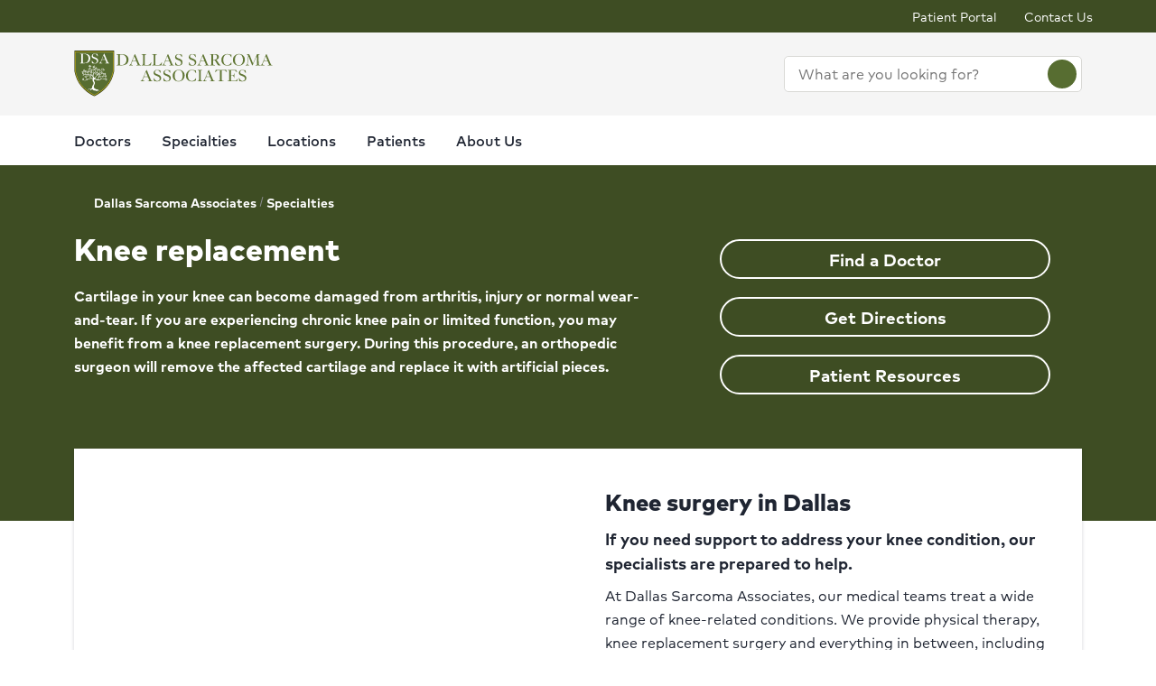

--- FILE ---
content_type: text/html; charset=utf-8
request_url: https://www.dallassarcoma.com/specialties/orthopedic-care/knee-replacement
body_size: 26553
content:
<!doctype html><html lang="en-US"><head><title data-react-helmet="true">Knee Replacement | Dallas Sarcoma Associates</title><meta data-react-helmet="true" name="description" content="Our orthopedic specialists in Dallas perform minimally invasive knee replacement surgery to address damaged knee joints and help you move more freely."/><meta data-react-helmet="true" name="robots" content="follow, index"/><meta data-react-helmet="true" property="og:title" content="Knee Replacement | Dallas Sarcoma Associates"/><meta data-react-helmet="true" property="og:description" content="Our orthopedic specialists in Dallas perform minimally invasive knee replacement surgery to address damaged knee joints and help you move more freely."/><meta data-react-helmet="true" property="og:url" content="https://www.dallassarcoma.com/specialties/orthopedic-care/knee-replacement"/><meta data-react-helmet="true" property="og:type" content="Website"/><meta data-react-helmet="true" property="og:site_name" content="Dallas Sarcoma Associates"/><meta data-react-helmet="true" name="VirtualFolder" content="/"/><meta data-react-helmet="true" content="ATxYfIbuuRIMTEAtHo3-Hh-bZvta8DbVkRWNhfg3EVg" name="google-site-verification"/><link data-react-helmet="true" rel="canonical" href="https://www.dallassarcoma.com/specialties/orthopedic-care/knee-replacement"/><link data-react-helmet="true" rel="shortcut icon" href="https://www.hcadam.com/api/public/content/2dc4797f91194beb88bcbbd37d948540?v=00bd8c17" type="image/x-icon"/><script data-react-helmet="true" type="application/ld+json">{"telephone":"","faxNumber":"","logo":{"url":"https://www.hcadam.com/api/public/content/6587c91e955e4dcaa696c5daa14b7492?v=030eb5ed","@type":"ImageObject"},"url":"","contactPoint":[{"@type":"ContactPoint","telephone":"","contactType":""}],"@context":"https://schema.org","@type":"MedicalOrganization","address":{"@type":"PostalAddress","addressLocality":"","addressRegion":"","postalCode":"","streetAddress":""},"image":"","description":"","name":"","sameAs":""}</script><script data-react-helmet="true" src="https://core.secure.ehc.com/util/celebrus.js"></script><meta charset="utf-8"/><meta name="viewport" content="width=device-width,initial-scale=1,shrink-to-fit=no"/><meta name="theme-color" content="#000000"/><link rel="shortcut icon" href="/dist/dallassarcoma-physicians/favicon.ico" data-react-helmet="true"/><link href="/dist/dallassarcoma-physicians/static/css/neutron.21f4e2d8.chunk.css" rel="stylesheet"><link href="/dist/dallassarcoma-physicians/static/css/43.d3c3e39c.chunk.css" rel="stylesheet"><link href="/dist/dallassarcoma-physicians/static/css/main.c03d6cbd.chunk.css" rel="stylesheet"><style data-styled="true" data-styled-version="5.2.1">.eIjdsh i{font-size:large;margin-top:-2px;}/*!sc*/
data-styled.g1[id="sgv10r-0"]{content:"eIjdsh,"}/*!sc*/
.fSWHQM{margin-right:0.15em;}/*!sc*/
data-styled.g2[id="sgv10r-1"]{content:"fSWHQM,"}/*!sc*/
.gQkMDz{margin-left:0.15em;}/*!sc*/
data-styled.g3[id="sgv10r-2"]{content:"gQkMDz,"}/*!sc*/
.bGjwUx[target='_blank']:after{content:none;}/*!sc*/
data-styled.g4[id="sc-1dq6yg0-0"]{content:"bGjwUx,"}/*!sc*/
.bInexc[target='_blank']:after{content:none;}/*!sc*/
data-styled.g5[id="sc-1dq6yg0-1"]{content:"bInexc,"}/*!sc*/
.bxwXyK{line-height:22px;}/*!sc*/
.bxwXyK.sky-blue{border:2px solid #0077B5;background-color:#0077B5;border-radius:20px;color:#ffffff;width:auto;}/*!sc*/
.bxwXyK.sky-blue-outline{border:2px solid #0077B5;color:#0077B5;border-radius:20px;width:auto;}/*!sc*/
@media(max-width:calc(576px - 1px)){.bxwXyK{width:100%;}}/*!sc*/
data-styled.g7[id="sc-16svj4v-0"]{content:"bxwXyK,"}/*!sc*/
.fzKBCx{text-align:center;line-height:normal;}/*!sc*/
data-styled.g8[id="sc-15v4scr-0"]{content:"fzKBCx,"}/*!sc*/
.huQdtl{border-bottom:1px solid transparent;}/*!sc*/
data-styled.g9[id="sc-4wiocb-0"]{content:"huQdtl,"}/*!sc*/
.iVoFOM{font-family:HCA-Mark-Medium,sans-serif;font-size:1rem;line-height:26px;-webkit-text-decoration:none;text-decoration:none;}/*!sc*/
.iVoFOM:hover,.iVoFOM:focus{-webkit-text-decoration:none;text-decoration:none;}/*!sc*/
.iVoFOM:hover .sc-4wiocb-0,.iVoFOM:focus .sc-4wiocb-0{border-bottom-color:currentColor;}/*!sc*/
data-styled.g10[id="sc-4wiocb-1"]{content:"iVoFOM,"}/*!sc*/
.fbZA-Da{vertical-align:middle;}/*!sc*/
.fbZA-Da:after{content:'search';}/*!sc*/
.btyeBI{vertical-align:middle;}/*!sc*/
.btyeBI:after{content:'keyboard_arrow_right';}/*!sc*/
.euqMUH{vertical-align:middle;}/*!sc*/
.euqMUH:after{content:'menu';}/*!sc*/
.domOMn{vertical-align:middle;}/*!sc*/
.domOMn:after{content:'home';}/*!sc*/
.dzcWzv{vertical-align:middle;}/*!sc*/
.dzcWzv:after{content:'location_on';}/*!sc*/
.dHnnHy{vertical-align:middle;}/*!sc*/
data-styled.g13[id="igooal-0"]{content:"fbZA-Da,btyeBI,euqMUH,domOMn,dzcWzv,dHnnHy,"}/*!sc*/
.dhfMAu{overflow-y:auto;}/*!sc*/
data-styled.g17[id="z11enc-0"]{content:"dhfMAu,"}/*!sc*/
.cDNOYw .hca-modal__overlay{background:rgba(0,0,0,0.25);bottom:0;left:0;opacity:0;position:fixed;right:0;top:0;z-index:99998;}/*!sc*/
@media (prefers-reduced-motion:no-preference){.cDNOYw .hca-modal__overlay{-webkit-transition:opacity 200ms ease-in-out;transition:opacity 200ms ease-in-out;}}/*!sc*/
@media (prefers-reduced-motion:reduce){.cDNOYw .hca-modal__overlay{-webkit-transition-property:none;transition-property:none;}}/*!sc*/
.cDNOYw .ReactModal__Overlay--after-open{opacity:1;}/*!sc*/
.cDNOYw .ReactModal__Overlay--before-close{opacity:0;}/*!sc*/
.cDNOYw .hca-modal{border:1px solid rgba(0,0,0,0.2);left:50%;max-height:100%;outline:none;position:absolute;top:50%;-webkit-transform:translate(-50%,-50%);-ms-transform:translate(-50%,-50%);transform:translate(-50%,-50%);z-index:99999;min-height:300px;width:850px;}/*!sc*/
.cDNOYw .hca-modal{height:100%;width:100%;}/*!sc*/
data-styled.g18[id="kn7sg8-0"]{content:"cDNOYw,"}/*!sc*/
.jwLSaM .ReactModal__Content{height:auto;width:75%;}/*!sc*/
@media (max-width:768px){.jwLSaM .ReactModal__Content{width:100%;}}/*!sc*/
.jwLSaM .ReactModal__Content button{right:10px;top:15px;}/*!sc*/
data-styled.g19[id="sc-4h2u9w-0"]{content:"jwLSaM,"}/*!sc*/
*[class*='icon-'],.material-icons,.hca-accordion__trigger:after{max-width:1.5rem !important;overflow:hidden !important;opacity:0 !important;}/*!sc*/
data-styled.g25[id="sc-global-gWmEJC1"]{content:"sc-global-gWmEJC1,"}/*!sc*/
.dvtjjU{margin-left:auto;margin-right:auto;text-align:center;}/*!sc*/
.dvtjjU:empty{display:none;}/*!sc*/
@media(min-width:992px){.dvtjjU{margin-bottom:50px;}}/*!sc*/
@media(max-width:calc(992px - 1px)){.dvtjjU{margin-bottom:30px;}}/*!sc*/
data-styled.g26[id="sc-1xsn7p2-0"]{content:"dvtjjU,"}/*!sc*/
.hDATjU{font-family:HCA-Mark-Bold,sans-serif;font-size:1.625rem;line-height:36px;margin-bottom:10px;}/*!sc*/
data-styled.g28[id="sc-1xsn7p2-2"]{content:"hDATjU,"}/*!sc*/
.ciLQcV{padding:0;}/*!sc*/
data-styled.g31[id="sc-1xsn7p2-5"]{content:"ciLQcV,"}/*!sc*/
.fqUkkY{font-family:HCA-Mark,sans-serif;font-size:1rem;line-height:26px;}/*!sc*/
data-styled.g32[id="sc-1xsn7p2-6"]{content:"fqUkkY,"}/*!sc*/
@media(min-width:992px){.gzcfci{margin-top:-110px;}}/*!sc*/
@media(max-width:calc(992px - 1px)){.gzcfci{margin-top:-100px;}}/*!sc*/
.gzcfci .featured-specialties-block .section-title-header,.gzcfci .featured-specialties-block .section-title-description{color:white;}/*!sc*/
@media(min-width:992px){.gzcfci > * + *{margin-top:70px;}}/*!sc*/
@media(max-width:calc(992px - 1px)){.gzcfci > * + *{margin-top:30px;}}/*!sc*/
@media(min-width:992px){.hYcFfr > * + *{margin-top:70px;}}/*!sc*/
@media(max-width:calc(992px - 1px)){.hYcFfr > * + *{margin-top:30px;}}/*!sc*/
data-styled.g33[id="sc-1fyypxs-0"]{content:"gzcfci,hYcFfr,"}/*!sc*/
.gGPtdx{background-color:var(--neu-gray-0);position:relative;border-bottom:1px solid #d9d9d6;}/*!sc*/
.gGPtdx:empty{display:none;}/*!sc*/
@media(min-width:992px){.gGPtdx{padding:30px 0;}}/*!sc*/
@media(max-width:calc(992px - 1px)){.gGPtdx{padding:40px 0;}}/*!sc*/
.klOa-dl{background-color:#ffffff;position:relative;border-bottom:1px solid #d9d9d6;}/*!sc*/
.klOa-dl:empty{display:none;}/*!sc*/
@media(min-width:992px){.klOa-dl{padding:30px 0;}}/*!sc*/
@media(max-width:calc(992px - 1px)){.klOa-dl{padding:40px 0;}}/*!sc*/
.eTQPQI{position:relative;}/*!sc*/
.eTQPQI:empty{display:none;}/*!sc*/
@media(min-width:992px){.eTQPQI{padding:30px 0;}}/*!sc*/
@media(max-width:calc(992px - 1px)){.eTQPQI{padding:40px 0;}}/*!sc*/
data-styled.g34[id="sc-1fyypxs-1"]{content:"gGPtdx,klOa-dl,eTQPQI,"}/*!sc*/
.rtvkg{height:auto;max-width:100%;}/*!sc*/
data-styled.g37[id="f7fox0-0"]{content:"rtvkg,"}/*!sc*/
.fBkYjO > *{display:-webkit-box;display:-webkit-flex;display:-ms-flexbox;display:flex;}/*!sc*/
.fBkYjO > * + *{margin-top:20px;}/*!sc*/
@media(max-width:calc(992px - 1px)),@media(min-width:768px){.fBkYjO.centered{display:-webkit-inline-box;display:-webkit-inline-flex;display:-ms-inline-flexbox;display:inline-flex;-webkit-flex-direction:column;-ms-flex-direction:column;flex-direction:column;-webkit-align-items:center;-webkit-box-align:center;-ms-flex-align:center;align-items:center;width:100%;-webkit-box-pack:center;-webkit-justify-content:center;-ms-flex-pack:center;justify-content:center;}}/*!sc*/
@media(min-width:992px){.hUdVWC{display:-webkit-box;display:-webkit-flex;display:-ms-flexbox;display:flex;}.hUdVWC > * + *{margin-left:20px;}}/*!sc*/
@media(max-width:calc(992px - 1px)){.hUdVWC > *{display:-webkit-box;display:-webkit-flex;display:-ms-flexbox;display:flex;}.hUdVWC > * + *{margin-top:20px;}}/*!sc*/
@media(max-width:calc(992px - 1px)),@media(min-width:768px){.hUdVWC.centered{display:-webkit-inline-box;display:-webkit-inline-flex;display:-ms-inline-flexbox;display:inline-flex;-webkit-flex-direction:column;-ms-flex-direction:column;flex-direction:column;-webkit-align-items:center;-webkit-box-align:center;-ms-flex-align:center;align-items:center;width:100%;-webkit-box-pack:center;-webkit-justify-content:center;-ms-flex-pack:center;justify-content:center;}}/*!sc*/
data-styled.g38[id="sc-6rte1z-0"]{content:"fBkYjO,hUdVWC,"}/*!sc*/
.bVGgHY{color:#1f2532;font-family:HCA-Mark,sans-serif;font-size:1rem;line-height:26px;}/*!sc*/
.bVGgHY > *:last-child{margin-bottom:0;}/*!sc*/
.bVGgHY strong,.bVGgHY b{font-family:HCA-Mark-Bold,sans-serif;font-weight:normal;}/*!sc*/
.bVGgHY h1{margin-bottom:30px;font-family:HCA-Mark-Heavy,sans-serif;font-size:2.875rem;line-height:65px;}/*!sc*/
.bVGgHY h2,.bVGgHY h3,.bVGgHY h4,.bVGgHY h5,.bVGgHY h6{margin-bottom:20px;}/*!sc*/
.bVGgHY h2{font-family:HCA-Mark-Heavy,sans-serif;font-size:2.875rem;line-height:40px;}/*!sc*/
.bVGgHY h3{font-family:HCA-Mark-Heavy,sans-serif;font-size:2.125rem;line-height:40px;}/*!sc*/
.bVGgHY h4{font-family:HCA-Mark-Heavy,sans-serif;font-size:1.625rem;line-height:36px;}/*!sc*/
.bVGgHY h5{font-family:HCA-Mark-Heavy,sans-serif;font-size:1.375rem;line-height:32px;}/*!sc*/
.bVGgHY h6{font-family:HCA-Mark-Bold,sans-serif;font-size:1.125rem;line-height:27px;}/*!sc*/
.bVGgHY p{font-family:HCA-Mark,sans-serif;font-size:1rem;line-height:26px;margin-bottom:20px;}/*!sc*/
.bVGgHY p:empty{display:none;}/*!sc*/
.bVGgHY a:not(.neu-button){font-family:HCA-Mark-Medium,sans-serif;font-size:1rem;line-height:26px;color:var(--neu-blue);-webkit-text-decoration:underline;text-decoration:underline;}/*!sc*/
.bVGgHY a:not(.neu-button):not(.neu-button){border-color:currentColor;}/*!sc*/
.bVGgHY a:not(.neu-button):hover{color:var(--neu-blue-80);}/*!sc*/
.bVGgHY a:not(.neu-button):focus{-webkit-text-decoration:underline;text-decoration:underline;border:2px solid currentColor;}/*!sc*/
.bVGgHY ul{list-style:none;}/*!sc*/
.bVGgHY ul li{padding-left:20px;position:relative;}/*!sc*/
.bVGgHY ul li:before{color:#34401E;content:'•';font-size:1.5rem;left:0;position:absolute;top:-1.5px;}/*!sc*/
.bVGgHY ol{list-style-position:inside;}/*!sc*/
.bVGgHY ul,.bVGgHY ol{list-style-position:inside;margin:0 0 20px;}/*!sc*/
.bVGgHY ul > li,.bVGgHY ol > li{font-family:HCA-Mark,sans-serif;font-size:1rem;line-height:26px;}/*!sc*/
.bVGgHY ul > li + li,.bVGgHY ol > li + li{margin-top:15px;}/*!sc*/
@media(max-width:calc(992px - 1px)){.bVGgHY ul > li + li,.bVGgHY ol > li + li{margin-top:20px;}}/*!sc*/
.bVGgHY address{font-style:normal;}/*!sc*/
.bVGgHY figure{margin:0 0 20px;}/*!sc*/
.bVGgHY figcaption{display:block;padding-top:5px;}/*!sc*/
.bVGgHY figcaption .text-small{line-height:22px;}/*!sc*/
.bVGgHY img{height:auto;max-width:100%;}/*!sc*/
@media(max-width:calc(992px - 1px)){.bVGgHY img{display:block;margin-bottom:30px;width:100%;}.bVGgHY img + figcaption{margin-top:-30px;margin-bottom:30px;}}/*!sc*/
.bVGgHY .text-center{text-align:center;}/*!sc*/
.bVGgHY .text-right{text-align:right;}/*!sc*/
.bVGgHY .uppercase{text-transform:uppercase;}/*!sc*/
.bVGgHY .text-tiny{font-size:0.75rem;}/*!sc*/
.bVGgHY .text-small{font-size:0.875rem;}/*!sc*/
.bVGgHY .text-big{font-size:1.25rem;}/*!sc*/
.bVGgHY .text-huge{font-size:1.625rem;}/*!sc*/
.bVGgHY .marker-red{background-color:#f44336;}/*!sc*/
.bVGgHY .pen-red{color:#e71313;background-color:transparent;}/*!sc*/
.bVGgHY .marker-pink{background-color:#fc7899;}/*!sc*/
.bVGgHY .pen-pink{color:#e91e63;}/*!sc*/
.bVGgHY .marker-purple{background-color:#9c27b0;}/*!sc*/
.bVGgHY .pen-purple{color:#9c27b0;}/*!sc*/
.bVGgHY .marker-deep-purple{background-color:#673ab7;}/*!sc*/
.bVGgHY .pen-deep-purple{color:#673ab7;}/*!sc*/
.bVGgHY .marker-indigo{background-color:#3f51b5;}/*!sc*/
.bVGgHY .pen-indigo{color:#3f51b5;}/*!sc*/
.bVGgHY .marker-blue{background-color:#72ccfd;}/*!sc*/
.bVGgHY .pen-blue{color:#2196f3;}/*!sc*/
.bVGgHY .marker-light-blue{background-color:#03a9f4;}/*!sc*/
.bVGgHY .pen-light-blue{color:#03a9f4;}/*!sc*/
.bVGgHY .marker-cyan{background-color:#00bcd4;}/*!sc*/
.bVGgHY .pen-cyan{color:#00bcd4;}/*!sc*/
.bVGgHY .marker-teal{background-color:#009688;}/*!sc*/
.bVGgHY .pen-teal{color:#009688;}/*!sc*/
.bVGgHY .marker-green{background-color:#62f962;}/*!sc*/
.bVGgHY .pen-green{color:#128a00;background-color:transparent;}/*!sc*/
.bVGgHY .marker-light-green{background-color:#8bc34a;}/*!sc*/
.bVGgHY .pen-light-green{color:#8bc34a;}/*!sc*/
.bVGgHY .marker-lime{background-color:#c0ca33;}/*!sc*/
.bVGgHY .pen-lime{color:#c0ca33;}/*!sc*/
.bVGgHY .marker-yellow{background-color:#fdfd77;}/*!sc*/
.bVGgHY .pen-yellow{color:#fdd835;}/*!sc*/
.bVGgHY .marker-amber{background-color:#ffc107;}/*!sc*/
.bVGgHY .pen-amber{color:#ffc107;}/*!sc*/
.bVGgHY .marker-orange{background-color:#ff9800;}/*!sc*/
.bVGgHY .pen-orange{color:#ff9800;}/*!sc*/
.bVGgHY .marker-deep-orange{background-color:#ff5722;}/*!sc*/
.bVGgHY .pen-deep-orange{color:#ff5722;}/*!sc*/
.bVGgHY .marker-blue-gray{background-color:#607d8b;}/*!sc*/
.bVGgHY .pen-blue-gray{color:#607d8b;}/*!sc*/
.bVGgHY .marker-brown{background-color:#795548;}/*!sc*/
.bVGgHY .pen-brown{color:#795548;}/*!sc*/
.bVGgHY .marker-gray{background-color:rgba(0,0,0,0.38);}/*!sc*/
.bVGgHY .pen-gray{color:rgba(0,0,0,0.38);}/*!sc*/
.bVGgHY .marker-light-gray{background-color:rgba(0,0,0,0.12);}/*!sc*/
.bVGgHY .marker-black{background-color:rgba(0,0,0,0.87);}/*!sc*/
.bVGgHY .pen-black{color:rgba(0,0,0,0.87);}/*!sc*/
.bVGgHY .marker-white{background-color:rgba(0,0,0,0.12);}/*!sc*/
.bVGgHY .pen-white{color:rgba(0,0,0,0.12);}/*!sc*/
data-styled.g51[id="sc-1vb89n4-0"]{content:"bVGgHY,"}/*!sc*/
.jvanSV{font-family:HCA-Mark-Bold,sans-serif;white-space:nowrap;}/*!sc*/
.jvanSV .sc-4wiocb-0{white-space:normal;}/*!sc*/
data-styled.g77[id="sc-17tcd8q-0"]{content:"jvanSV,"}/*!sc*/
.ljPByT{color:#1f2532;font-family:HCA-Mark,sans-serif;font-size:0.875rem;line-height:22px;margin-bottom:5px;border:0;-webkit-clip:rect(0,0,0,0);clip:rect(0,0,0,0);height:1px;margin:-1px;overflow:hidden;padding:0;position:absolute;width:1px;}/*!sc*/
.knPSLe{color:#1f2532;font-family:HCA-Mark,sans-serif;font-size:0.875rem;line-height:22px;margin-bottom:5px;display:block;}/*!sc*/
data-styled.g122[id="ejb4ww-1"]{content:"ljPByT,knPSLe,"}/*!sc*/
.bSEezw{display:inline-block;position:relative;}/*!sc*/
.bSEezw .neu-dropdown__content{margin-top:0 !important;-webkit-transition:none;transition:none;}/*!sc*/
data-styled.g137[id="jnhiml-0"]{content:"bSEezw,"}/*!sc*/
.cDnmEq{background-color:#d9d9d6;border:none;display:block;width:0.0625rem;height:100%;margin:0 20px;}/*!sc*/
.ZvhOb{background-color:#d9d9d6;border:none;display:block;height:0.0625rem;margin:20px 0;}/*!sc*/
data-styled.g139[id="sc-1wd0p2u-0"]{content:"cDnmEq,ZvhOb,"}/*!sc*/
.hTEtLM{padding-top:20px;text-align:center;}/*!sc*/
data-styled.g153[id="sc-1x63szw-0"]{content:"hTEtLM,"}/*!sc*/
.iPEfIo{color:#252E15;font-size:50px;}/*!sc*/
data-styled.g154[id="sc-1x63szw-1"]{content:"iPEfIo,"}/*!sc*/
.fApfZH{font-family:HCA-Mark,sans-serif;font-size:1rem;line-height:26px;}/*!sc*/
data-styled.g155[id="sc-1x63szw-2"]{content:"fApfZH,"}/*!sc*/
.hpDXTa{font-family:HCA-Mark-Bold,sans-serif;font-size:1.625rem;line-height:36px;margin-bottom:5px;}/*!sc*/
data-styled.g156[id="sc-1x63szw-3"]{content:"hpDXTa,"}/*!sc*/
.jFLzRd{margin-bottom:40px;}/*!sc*/
@media(min-width:992px){.jFLzRd{margin-top:40px;padding:0 25px;}}/*!sc*/
data-styled.g158[id="sc-1x63szw-5"]{content:"jFLzRd,"}/*!sc*/
.esesnB{color:#ffffff;word-wrap:break-word;position:relative;z-index:500;padding:70px;}/*!sc*/
@media(min-width:992px){.esesnB{max-width:calc((1140px / 2) + 70px + 15px);}}/*!sc*/
@media(max-width:calc(992px - 1px)){.esesnB{margin:0;padding:30px 15px;}}/*!sc*/
data-styled.g181[id="sc-5i2bgc-0"]{content:"esesnB,"}/*!sc*/
.cNsOvm{padding:25px;}/*!sc*/
data-styled.g225[id="sc-13yxict-0"]{content:"cNsOvm,"}/*!sc*/
.fEEpBN{font-family:HCA-Mark-Bold,sans-serif;font-size:0.875rem;line-height:22px;}/*!sc*/
@media(max-width:calc(992px - 1px)){.fEEpBN{margin-bottom:25px;text-align:center;}}/*!sc*/
data-styled.g226[id="sc-13yxict-1"]{content:"fEEpBN,"}/*!sc*/
.fsphvF{list-style:none;margin:0;text-align:center;}/*!sc*/
.fsphvF li{display:inline-block;}/*!sc*/
.fsphvF li + li:before{content:'|';display:inline-block;margin:0 5px;color:#d9d9d6;}/*!sc*/
@media(min-width:992px){.fsphvF:not(.footer__links){text-align:right;}}/*!sc*/
data-styled.g227[id="sc-13yxict-2"]{content:"fsphvF,"}/*!sc*/
.cLWmso{font-family:HCA-Mark,sans-serif;font-size:0.875rem;line-height:26px;}/*!sc*/
.cLWmso:hover,.cLWmso:focus,.cLWmso:active{background-color:transparent;}/*!sc*/
data-styled.g228[id="sc-13yxict-3"]{content:"cLWmso,"}/*!sc*/
.bWcRmX{font-family:HCA-Mark,sans-serif;font-size:0.875rem;line-height:26px;padding:0;min-width:auto;min-height:auto;display:inline;-webkit-text-decoration:none;text-decoration:none;}/*!sc*/
.bWcRmX span{border-bottom:1px solid transparent;}/*!sc*/
.bWcRmX:hover,.bWcRmX:focus,.bWcRmX:active{background-color:transparent;}/*!sc*/
.bWcRmX:hover span,.bWcRmX:focus span,.bWcRmX:active span{border-bottom-color:currentColor;}/*!sc*/
data-styled.g229[id="sc-13yxict-4"]{content:"bWcRmX,"}/*!sc*/
.jbRfLd{border-bottom:1px solid #d9d9d6;padding:40px 0;}/*!sc*/
@media(max-width:calc(992px - 1px)){.jbRfLd{text-align:center;}}/*!sc*/
data-styled.g235[id="sc-13yxict-10"]{content:"jbRfLd,"}/*!sc*/
@media(min-width:992px){.dBrVbO > [class*='col-lg']:first-child{padding-right:30px;}.dBrVbO > [class*='col-lg']:last-child{padding-left:30px;}}/*!sc*/
data-styled.g236[id="sc-13yxict-11"]{content:"dBrVbO,"}/*!sc*/
.jGKHpp{font-family:HCA-Mark-Heavy,sans-serif;font-size:1.375rem;line-height:32px;color:#ffffff;margin-bottom:10px;text-align:center;}/*!sc*/
data-styled.g237[id="sc-13yxict-12"]{content:"jGKHpp,"}/*!sc*/
.fBIFDY{margin:-5px -10px;}/*!sc*/
@media(min-width:576px) and (max-width:calc(768px - 1px)){.fBIFDY{margin-left:auto;margin-right:auto;max-width:280px;-webkit-flex-wrap:wrap;-ms-flex-wrap:wrap;flex-wrap:wrap;}}/*!sc*/
@media(max-width:calc(576px - 1px)){.fBIFDY{margin-left:auto;margin-right:auto;max-width:280px;-webkit-flex-wrap:wrap;-ms-flex-wrap:wrap;flex-wrap:wrap;}}/*!sc*/
data-styled.g238[id="sc-13yxict-13"]{content:"fBIFDY,"}/*!sc*/
@media print{.hBQULu{display:none !important;}}/*!sc*/
data-styled.g242[id="sc-13yxict-17"]{content:"hBQULu,"}/*!sc*/
.fdhRuI{display:inline-block;max-height:56px;max-width:300px;width:auto;}/*!sc*/
.fdhRuI:focus{outline:1px solid #3E4D23;outline-offset:2px;}/*!sc*/
data-styled.g243[id="sc-13yxict-18"]{content:"fdhRuI,"}/*!sc*/
.cXWLim{background-color:#34401E;}/*!sc*/
@media(min-width:992px){.cXWLim{padding:50px 0;}}/*!sc*/
@media(max-width:calc(992px - 1px)){.cXWLim{padding:40px 0;}}/*!sc*/
data-styled.g244[id="sc-13yxict-19"]{content:"cXWLim,"}/*!sc*/
.jFzYDJ{left:-20px;position:absolute;top:0;}/*!sc*/
data-styled.g245[id="sc-13yxict-20"]{content:"jFzYDJ,"}/*!sc*/
.bWcHdB{margin:30px auto;max-width:130px;}/*!sc*/
data-styled.g246[id="sc-13yxict-21"]{content:"bWcHdB,"}/*!sc*/
.gKsuUb{position:relative;}/*!sc*/
data-styled.g254[id="sc-1005ylk-1"]{content:"gKsuUb,"}/*!sc*/
.kGYwhM{-webkit-align-items:center;-webkit-box-align:center;-ms-flex-align:center;align-items:center;background-color:#3E4D23;display:-webkit-box;display:-webkit-flex;display:-ms-flexbox;display:flex;min-height:32px;}/*!sc*/
data-styled.g255[id="sc-60ljgs-0"]{content:"kGYwhM,"}/*!sc*/
.hqfglg{display:inline-block;position:relative;}/*!sc*/
.hqfglg:focus{outline:1px solid #3E4D23;outline-offset:2px;}/*!sc*/
.hqfglg img{width:100%;height:100%;object-fit:contain;}/*!sc*/
data-styled.g260[id="sc-12z9x5i-0"]{content:"hqfglg,"}/*!sc*/
.leZHcQ{background-color:#f5f5f5;padding:20px 0;}/*!sc*/
data-styled.g261[id="sc-1pp0vzd-0"]{content:"leZHcQ,"}/*!sc*/
.hiftZL{max-width:170px;}/*!sc*/
.hiftZL:focus{outline:1px solid #3E4D23;}/*!sc*/
@media(min-width:992px){.hiftZL{display:-webkit-box;display:-webkit-flex;display:-ms-flexbox;display:flex;}}/*!sc*/
.hiftZL:hover,.hiftZL:focus{background:transparent;}/*!sc*/
@media(min-width:992px){.hiftZL{max-width:220px;}}/*!sc*/
@media(min-width:992px){.hiftZL.with-padding img{padding:10px 0;}}/*!sc*/
data-styled.g266[id="pp26s2-0"]{content:"hiftZL,"}/*!sc*/
.fQVZFn{background:transparent;border:0 none;color:#1f2532;padding:0;}/*!sc*/
.fQVZFn:focus{outline:1px solid currentColor;}/*!sc*/
data-styled.g267[id="pp26s2-1"]{content:"fQVZFn,"}/*!sc*/
.cplwcb{text-align:center;}/*!sc*/
data-styled.g268[id="pp26s2-2"]{content:"cplwcb,"}/*!sc*/
.smqsh{display:block;font-family:HCA-Mark-Bold,sans-serif;font-size:1rem;line-height:26px;}/*!sc*/
data-styled.g269[id="pp26s2-3"]{content:"smqsh,"}/*!sc*/
.eVaHII{list-style:none;margin:0;}/*!sc*/
.eVaHII > li{margin-bottom:0;}/*!sc*/
.eVaHII > li:not(:last-child){margin-bottom:0;}/*!sc*/
@media(min-width:992px){.eVaHII{display:-webkit-box;display:-webkit-flex;display:-ms-flexbox;display:flex;}.eVaHII > li + li{margin-left:30px;}.eVaHII > li:empty{display:none;}.eVaHII + div{margin-left:30px;}}/*!sc*/
@media(max-width:calc(992px - 1px)){.eVaHII > li{margin-bottom:20px;}}/*!sc*/
data-styled.g270[id="pp26s2-4"]{content:"eVaHII,"}/*!sc*/
@media(min-width:992px){.dyNwqS{color:#ffffff;font-family:HCA-Mark,sans-serif;font-size:0.875rem;line-height:26px;}}/*!sc*/
@media(max-width:calc(992px - 1px)){.dyNwqS{color:#1f2532;font-family:HCA-Mark,sans-serif;font-size:1.125rem;line-height:26px;}}/*!sc*/
.dyNwqS:hover,.dyNwqS:focus{background:transparent;}/*!sc*/
data-styled.g271[id="pp26s2-5"]{content:"dyNwqS,"}/*!sc*/
.dcCXjz{margin-bottom:20px;}/*!sc*/
@media(max-width:calc(992px - 1px)){.dcCXjz{display:none;margin-bottom:0;}}/*!sc*/
data-styled.g286[id="f11wgo-0"]{content:"dcCXjz,"}/*!sc*/
.kLozAi .breadcrumb-link,.kLozAi .breadcrumb-link i{color:#ffffff;}/*!sc*/
.kLozAi .breadcrumb-link:hover,.kLozAi .breadcrumb-link:focus{border-bottom:2px solid #ffffff;background-color:transparent !important;color:#ffffff;-webkit-text-decoration:none;text-decoration:none;}/*!sc*/
data-styled.g289[id="f11wgo-3"]{content:"kLozAi,"}/*!sc*/
.eqwpVf{width:100%;}/*!sc*/
@media(max-width:calc(992px - 1px)){.eqwpVf{margin-top:30px;}}/*!sc*/
@media(min-width:992px){.eqwpVf{margin:10px 15px;margin-left:30px;}}/*!sc*/
data-styled.g290[id="e666hq-0"]{content:"eqwpVf,"}/*!sc*/
.joCSHe{position:absolute;top:0;left:15px;margin:0;}/*!sc*/
data-styled.g291[id="e666hq-1"]{content:"joCSHe,"}/*!sc*/
.jelXbg{background-color:#3E4D23;color:#ffffff;padding:30px 0 50px;}/*!sc*/
.jelXbg .sc-1wd0p2u-0{background-color:#ffffff;opacity:0;}/*!sc*/
@media(min-width:992px){.jelXbg{padding-bottom:calc(50px * 2 + 30px);}}/*!sc*/
@media(max-width:calc(992px - 1px)){.jelXbg{padding-bottom:calc(70px + 25px);}}/*!sc*/
data-styled.g292[id="sc-1m7bl39-0"]{content:"jelXbg,"}/*!sc*/
.kkjCuk:not(:last-child){margin-bottom:20px;}/*!sc*/
.kkjCuk:not(.corp){font-family:HCA-Mark-Heavy,sans-serif;font-size:2.125rem;line-height:40px;}/*!sc*/
.kkjCuk.corp{color:#1f2532;font-family:HCA-Mark,sans-serif;font-weight:350;}/*!sc*/
data-styled.g293[id="sc-1m7bl39-1"]{content:"kkjCuk,"}/*!sc*/
.iYamFF:not(.corp){font-family:HCA-Mark-Bold,sans-serif;font-size:1rem;line-height:26px;}/*!sc*/
.iYamFF.corp{font-family:HCA-Mark,sans-serif;color:#1f2532;font-size:1.125rem;line-height:26px;}/*!sc*/
@media(min-width:992px){.iYamFF.corp{width:80%;}}/*!sc*/
data-styled.g294[id="sc-1m7bl39-2"]{content:"iYamFF,"}/*!sc*/
.cqXQxF.neu-button{padding:0;min-width:auto;width:32px;min-height:auto;height:32px;line-height:1;}/*!sc*/
data-styled.g334[id="sc-1swg64h-0"]{content:"cqXQxF,"}/*!sc*/
.ecyuKt{width:100%;}/*!sc*/
.ecyuKt .sc-1ki8vrs-0{padding:10px 0;max-height:550px;overflow-y:auto;}/*!sc*/
data-styled.g362[id="sc-1epoajo-5"]{content:"ecyuKt,"}/*!sc*/
.hrfZAM{display:block;margin:0;padding:0 15px;width:100%;border:none;outline:none;-webkit-box-flex:1;-webkit-flex-grow:1;-ms-flex-positive:1;flex-grow:1;background-color:inherit;color:inherit;border-radius:inherit;}/*!sc*/
.hrfZAM[placeholder]{overflow:hidden;text-overflow:ellipsis;text-wrap:nowrap;}/*!sc*/
.hrfZAM:-webkit-autofill,.hrfZAM:-webkit-autofill:focus{box-shadow:0px 10px 16px 0px rgba(31,37,50,0.15);-webkit-text-fill-color:inherit;}/*!sc*/
data-styled.g367[id="sc-11zduun-0"]{content:"hrfZAM,"}/*!sc*/
.kayCbc.neu-input__field{padding:0;padding-right:5px;}/*!sc*/
.kayCbc.neu-input__field:focus-within{border:0.063rem solid #007fbe;outline:none;}/*!sc*/
.kayCbc.neu-input__field.neu-input__field--disabled{background-color:#bcbcbc;border-color:#bcbcbc;color:#54575a;}/*!sc*/
.kayCbc.neu-input__field.neu-input__field--disabled:focus-within,.kayCbc.neu-input__field.neu-input__field--disabled:hover{border-color:#bcbcbc;}/*!sc*/
.kayCbc.neu-input__field.neu-input__field--disabled .sc-11zduun-0{cursor:not-allowed;}/*!sc*/
.kayCbc.neu-input__field.neu-input__field--error{border:0.125rem solid #ce2130;}/*!sc*/
data-styled.g368[id="sc-11zduun-1"]{content:"kayCbc,"}/*!sc*/
.dNkNxf{-webkit-flex-shrink:0;-ms-flex-negative:0;flex-shrink:0;min-width:30px;}/*!sc*/
data-styled.g369[id="sc-11zduun-2"]{content:"dNkNxf,"}/*!sc*/
.lhUdWp.neu-link{font-size:0.875rem;padding:0;position:absolute;top:0;right:0;z-index:200;width:auto;}/*!sc*/
.lhUdWp.uml-button--no-text{background:transparent;border:0 none;color:#00558c;cursor:pointer;padding:0;min-width:auto;}/*!sc*/
data-styled.g370[id="sc-19zlnsm-0"]{content:"lhUdWp,"}/*!sc*/
.dOlPRq{position:relative;}/*!sc*/
data-styled.g371[id="sc-19zlnsm-1"]{content:"dOlPRq,"}/*!sc*/
.iGNZNF{font-family:HCA-Mark-Bold,sans-serif;font-size:1.125rem;line-height:27px;margin-bottom:30px;}/*!sc*/
data-styled.g433[id="sc-19l7vci-0"]{content:"iGNZNF,"}/*!sc*/
.bQOVIB{margin-bottom:20px;}/*!sc*/
@media(min-width:992px){.bQOVIB{font-family:HCA-Mark-Heavy,sans-serif;font-size:2.125rem;line-height:40px;}}/*!sc*/
@media(max-width:calc(992px - 1px)){.bQOVIB{font-family:HCA-Mark-Heavy,sans-serif;font-size:1.625rem;line-height:36px;}}/*!sc*/
data-styled.g434[id="sc-1xrh062-0"]{content:"bQOVIB,"}/*!sc*/
.fzBtSo{font-family:HCA-Mark-Bold,sans-serif;font-size:1.375rem;line-height:32px;margin-bottom:10px;}/*!sc*/
@media(max-width:calc(992px - 1px)){.fzBtSo{margin-top:20px;}}/*!sc*/
data-styled.g450[id="gn91o8-0"]{content:"fzBtSo,"}/*!sc*/
.ibHkgm{margin-bottom:20px;}/*!sc*/
.ibHkgm table{display:table !important;}/*!sc*/
data-styled.g451[id="gn91o8-1"]{content:"ibHkgm,"}/*!sc*/
.QhFoU:not(:last-child){margin-bottom:50px;}/*!sc*/
@media(min-width:992px){.QhFoU.flex-row-reverse img{float:right;}}/*!sc*/
data-styled.g455[id="gn91o8-5"]{content:"QhFoU,"}/*!sc*/
.fEfVjf{margin-bottom:25px;}/*!sc*/
.fEfVjf > div:not(.or-divider){margin-top:10px;}/*!sc*/
data-styled.g508[id="sc-1srzi1l-0"]{content:"fEfVjf,"}/*!sc*/
.ihWDBE{width:100%;}/*!sc*/
.ihWDBE i{font-size:1.375rem;}/*!sc*/
data-styled.g510[id="sc-1srzi1l-2"]{content:"ihWDBE,"}/*!sc*/
.cETfmV{font-family:HCA-Mark-Bold,sans-serif;font-size:1.375rem;line-height:32px;color:unset;}/*!sc*/
@media(max-width:calc(992px - 1px)){.cETfmV{font-family:HCA-Mark-Bold,sans-serif;font-size:1.125rem;line-height:27px;}.cETfmV.margin--right{margin-right:1.625rem;}}/*!sc*/
@media(min-width:992px){.cETfmV{margin-left:calc(-1.625rem - 0.15em);}}/*!sc*/
data-styled.g630[id="sc-1vdqvoy-14"]{content:"cETfmV,"}/*!sc*/
.gnsUAq{-webkit-clip-path:circle(140% at -24% 50%);clip-path:circle(140% at -24% 50%);height:100%;object-fit:cover;object-position:center;width:100%;}/*!sc*/
@media(min-width:992px) and (max-width:calc(1200px - 1px)){.gnsUAq{-webkit-clip-path:circle(140% at -30% 50%);clip-path:circle(140% at -30% 50%);}}/*!sc*/
@media(max-width:calc(992px - 1px)){.gnsUAq{-webkit-clip-path:none;clip-path:none;}}/*!sc*/
data-styled.g705[id="sc-1o9g43s-0"]{content:"gnsUAq,"}/*!sc*/
.gmLdTJ{color:#1f2532;font-family:HCA-Mark,sans-serif;font-size:1rem;line-height:26px;}/*!sc*/
@media(min-width:992px){.gmLdTJ{padding:40px 30px;}}/*!sc*/
data-styled.g719[id="sc-1s0zypf-1"]{content:"gmLdTJ,"}/*!sc*/
.dfaGfK{font-family:HCA-Mark-Heavy,sans-serif;font-size:1.625rem;line-height:36px;margin-bottom:10px;}/*!sc*/
data-styled.g720[id="sc-1s0zypf-2"]{content:"dfaGfK,"}/*!sc*/
.cATJjl{margin-bottom:10px;}/*!sc*/
data-styled.g721[id="sc-1s0zypf-3"]{content:"cATJjl,"}/*!sc*/
.clkyJR{font-family:HCA-Mark,sans-serif;font-size:1rem;line-height:26px;margin-bottom:20px;}/*!sc*/
data-styled.g722[id="sc-1s0zypf-4"]{content:"clkyJR,"}/*!sc*/
.looAUR{background-color:#ffffff;box-shadow:0px 2px 4px 0px rgba(31,37,50,0.2);}/*!sc*/
data-styled.g723[id="sc-1s0zypf-5"]{content:"looAUR,"}/*!sc*/
@media(min-width:992px){.fwLlUn{width:330px;}}/*!sc*/
data-styled.g933[id="sc-1wxtkc0-0"]{content:"fwLlUn,"}/*!sc*/
.gBElQG span{margin-top:0;}/*!sc*/
@media(max-width:calc(992px - 1px)){.gBElQG span{margin-top:-2px;}}/*!sc*/
@media(min-width:992px){}/*!sc*/
data-styled.g935[id="sc-8r9iao-0"]{content:"gBElQG,"}/*!sc*/
@media(max-width:calc(992px - 1px)){.fBeFbh{display:none;}}/*!sc*/
data-styled.g937[id="sc-15qvwfy-1"]{content:"fBeFbh,"}/*!sc*/
.kJINOg{-webkit-align-items:center;-webkit-box-align:center;-ms-flex-align:center;align-items:center;padding:5px 0;}/*!sc*/
data-styled.g938[id="sc-15qvwfy-2"]{content:"kJINOg,"}/*!sc*/
@media(max-width:calc(992px - 1px)){.eroWWr{display:none;}}/*!sc*/
data-styled.g939[id="sc-1pv3334-0"]{content:"eroWWr,"}/*!sc*/
.eGPVTK > * + *{margin-left:30px;}/*!sc*/
data-styled.g940[id="sc-1pv3334-1"]{content:"eGPVTK,"}/*!sc*/
.gjJuUk{background-color:#ffffff;min-height:55px;}/*!sc*/
@media(max-width:calc(992px - 1px)){.gjJuUk{display:none;}}/*!sc*/
data-styled.g941[id="sc-1pv3334-2"]{content:"gjJuUk,"}/*!sc*/
.cuRmWP{display:inline-block;}/*!sc*/
@media(min-width:992px){.cuRmWP{border-bottom:4px solid transparent;color:#1f2532;min-height:55px;padding:15px 0 10px;font-family:HCA-Mark-Medium,sans-serif;font-size:1rem;line-height:26px;}.cuRmWP > span{border:0 none;}.cuRmWP:hover,.cuRmWP:focus,.cuRmWP[aria-expanded='true']{border-bottom-color:#34401E;}}/*!sc*/
@media(max-width:calc(992px - 1px)){.cuRmWP{color:#1f2532;font-family:HCA-Mark-Bold,sans-serif;font-size:1.375rem;line-height:32px;padding:20px 0;}}/*!sc*/
.cuRmWP:hover,.cuRmWP:focus{background:transparent;}/*!sc*/
data-styled.g943[id="sc-17833kl-0"]{content:"cuRmWP,"}/*!sc*/
.ermZlk{padding-left:30px;}/*!sc*/
data-styled.g944[id="sc-17833kl-1"]{content:"ermZlk,"}/*!sc*/
.hDTIxP{list-style:none;margin:0;padding:0;}/*!sc*/
.hDTIxP > li + li{margin-top:15px;}/*!sc*/
data-styled.g945[id="sc-17833kl-2"]{content:"hDTIxP,"}/*!sc*/
.hTfAEW{font-family:HCA-Mark-Bold,sans-serif;font-size:1rem;line-height:26px;}/*!sc*/
.hTfAEW:hover,.hTfAEW:focus{background:transparent;}/*!sc*/
data-styled.g947[id="sc-17833kl-4"]{content:"hTfAEW,"}/*!sc*/
.difzW{left:-20px;position:absolute;top:0;}/*!sc*/
data-styled.g948[id="sc-17833kl-5"]{content:"difzW,"}/*!sc*/
.eblzKf{background-color:#ffffff;border-top:1px solid #d9d9d6;box-shadow:0px 2px 4px 0px rgba(31,37,50,0.2);display:none;left:0;padding:40px 0;position:absolute;top:100%;width:100%;z-index:2000;max-height:50vh;overflow:auto;overflow-x:hidden;-webkit-scroll-padding:40px 0;-moz-scroll-padding:40px 0;-ms-scroll-padding:40px 0;scroll-padding:40px 0;}/*!sc*/
@media not all and (min-resolution:0.001dpcm){.eblzKf::-webkit-scrollbar{width:7px;}.eblzKf::-webkit-scrollbar-thumb{border-radius:4px;background:rgba(0,0,0,1);opacity:50%;}}/*!sc*/
.eblzKf.show{display:block;}/*!sc*/
data-styled.g951[id="sc-17833kl-8"]{content:"eblzKf,"}/*!sc*/
.ioGcgN{color:#1f2532;font-family:HCA-Mark-Bold,sans-serif;font-size:1.375rem;line-height:32px;display:inline-block;}/*!sc*/
.ioGcgN:hover,.ioGcgN:focus{background:transparent;}/*!sc*/
data-styled.g952[id="sc-17833kl-9"]{content:"ioGcgN,"}/*!sc*/
.fEjHhk{margin-bottom:40px;}/*!sc*/
data-styled.g953[id="sc-17833kl-10"]{content:"fEjHhk,"}/*!sc*/
.gOZtkT{background:transparent;border:0 none;cursor:pointer;border-bottom:4px solid transparent;color:#1f2532;min-height:55px;padding:15px 0 10px;font-family:HCA-Mark-Medium,sans-serif;font-size:1rem;line-height:26px;}/*!sc*/
.gOZtkT > span{border:0 none;}/*!sc*/
.gOZtkT:hover,.gOZtkT:focus,.gOZtkT[aria-expanded='true']{border-bottom-color:#34401E;}/*!sc*/
.gOZtkT:hover,.gOZtkT:focus{background:transparent;}/*!sc*/
data-styled.g954[id="sc-17833kl-11"]{content:"gOZtkT,"}/*!sc*/
.nRROd{list-style:none;}/*!sc*/
.nRROd > li{margin-bottom:0;}/*!sc*/
.nRROd > li:not(:last-child){margin-bottom:0;}/*!sc*/
@media(min-width:1200px){.nRROd{margin:0 -17px;}.nRROd > li{padding:0 17px;}}/*!sc*/
@media(min-width:992px) and (max-width:calc(1200px - 1px)){.nRROd{-webkit-box-pack:justify;-webkit-justify-content:space-between;-ms-flex-pack:justify;justify-content:space-between;}}/*!sc*/
@media(max-width:calc(992px - 1px)){.nRROd{margin-bottom:20px;}.nRROd li{border-bottom:1px solid #d9d9d6;}}/*!sc*/
data-styled.g960[id="sc-17833kl-17"]{content:"nRROd,"}/*!sc*/
.fGSotG{position:relative;}/*!sc*/
data-styled.g965[id="sc-15w94hy-0"]{content:"fGSotG,"}/*!sc*/
.jUoZWR.neu-mobile-nav__top-bar{min-height:70px;padding-left:15px;padding-right:15px;position:relative;z-index:2100;}/*!sc*/
data-styled.g966[id="sc-15w94hy-1"]{content:"jUoZWR,"}/*!sc*/
.ctYCIt{background:transparent;border:0 none;color:#1f2532;padding:0;}/*!sc*/
.ctYCIt:focus{outline:1px solid currentColor;}/*!sc*/
data-styled.g969[id="sc-15w94hy-4"]{content:"ctYCIt,"}/*!sc*/
@media print{.hLONKi{display:none !important;}}/*!sc*/
data-styled.g973[id="sc-1yp3htl-0"]{content:"hLONKi,"}/*!sc*/
.hshQiC{color:#1f2532;}/*!sc*/
@media(max-width:calc(992px - 1px)){.hshQiC{padding:30px 15px 40px;background-color:#ffffff;}}/*!sc*/
@media(min-width:992px){.hshQiC{height:100%;background:#ffffff;padding:70px 30px 70px 0;}}/*!sc*/
data-styled.g1187[id="jk6but-0"]{content:"hshQiC,"}/*!sc*/
.bWOSsX{margin-bottom:20px;font-family:HCA-Mark,sans-serif;font-size:1rem;line-height:26px;}/*!sc*/
@media(max-width:calc(992px - 1px)){.bWOSsX{display:none;}}/*!sc*/
data-styled.g1188[id="jk6but-1"]{content:"bWOSsX,"}/*!sc*/
.iZQgwX{margin-bottom:10px;font-family:HCA-Mark-Bold,sans-serif;font-size:1.625rem;line-height:36px;}/*!sc*/
@media(min-width:992px){.iZQgwX{margin-left:0;}}/*!sc*/
data-styled.g1189[id="jk6but-2"]{content:"iZQgwX,"}/*!sc*/
.jLDgxy{padding-top:15px;}/*!sc*/
.jLDgxy .kind-secondary{width:100% !important;}/*!sc*/
data-styled.g1190[id="jk6but-3"]{content:"jLDgxy,"}/*!sc*/
@media(max-width:calc(992px - 1px)){.fiVMgv .neu-link{position:absolute;}}/*!sc*/
data-styled.g1191[id="jk6but-4"]{content:"fiVMgv,"}/*!sc*/
.cdGdWV{color:#1f2532;}/*!sc*/
@media(min-width:992px){.cdGdWV{max-width:100%;padding-left:20px;padding-right:0;}}/*!sc*/
@media(max-width:calc(992px - 1px)){.cdGdWV{margin-top:40px;padding:0;}}/*!sc*/
data-styled.g1221[id="sc-1qbenn-0"]{content:"cdGdWV,"}/*!sc*/
.fAFNeC{font-family:HCA-Mark-Bold,sans-serif;font-size:1.125rem;line-height:27px;margin-top:15px;margin-bottom:15px;border-bottom:1px solid #d9d9d6;padding-bottom:15px;}/*!sc*/
data-styled.g1223[id="sc-1qbenn-2"]{content:"fAFNeC,"}/*!sc*/
@media(min-width:992px){.goRhgy{border-top:1px solid #d9d9d6;border-bottom:1px solid #d9d9d6;padding:0;}.goRhgy:before{background-color:#ffffff;content:'';height:100%;left:0;min-width:60px;position:absolute;top:0;}@media(min-width:992px) and (max-width:calc(1200px - 1px)){.goRhgy:before{width:calc((100% - 960px + 30px) / 2);}}@media(min-width:1200px){.goRhgy:before{width:calc((100% - 1140px + 30px) / 2);}}}/*!sc*/
@media(max-width:calc(992px - 1px)){.goRhgy{padding-top:20px;}}/*!sc*/
data-styled.g1232[id="sc-19izf7d-0"]{content:"goRhgy,"}/*!sc*/
@media(max-width:calc(992px - 1px)){.kTlhNx{overflow-x:hidden;}}/*!sc*/
data-styled.g1519[id="sc-1ti35n6-0"]{content:"kTlhNx,"}/*!sc*/
.kNwXRw{width:100%;}/*!sc*/
@media(min-width:992px){.kNwXRw{margin-bottom:30px;}}/*!sc*/
@media(max-width:calc(992px - 1px)){.kNwXRw{margin-bottom:20px;}}/*!sc*/
data-styled.g1707[id="sc-16nytgu-0"]{content:"kNwXRw,"}/*!sc*/
@media(min-width:992px){.eaiQCZ{margin-bottom:-30px;}}/*!sc*/
@media(max-width:calc(992px - 1px)){.eaiQCZ{margin-bottom:-20px;}}/*!sc*/
data-styled.g1708[id="sc-16nytgu-1"]{content:"eaiQCZ,"}/*!sc*/
@media(min-width:992px){.bZyvFU{padding:0 20px;}}/*!sc*/
data-styled.g1830[id="w38hnr-0"]{content:"bZyvFU,"}/*!sc*/
.eBkmyk{position:absolute;padding:5px;height:1px;width:1px;-webkit-clip:rect(1px,1px,1px,1px);clip:rect(1px,1px,1px,1px);z-index:1;}/*!sc*/
.eBkmyk:focus{background-color:#ffffff;height:auto;width:auto;-webkit-clip:auto;clip:auto;}/*!sc*/
data-styled.g1885[id="n3nl7v-0"]{content:"eBkmyk,"}/*!sc*/
html{-webkit-scroll-padding-top:0px;-moz-scroll-padding-top:0px;-ms-scroll-padding-top:0px;scroll-padding-top:0px;}/*!sc*/
data-styled.g1887[id="sc-global-gWmEJC2"]{content:"sc-global-gWmEJC2,"}/*!sc*/
</style>
<script>(window.BOOMR_mq=window.BOOMR_mq||[]).push(["addVar",{"rua.upush":"false","rua.cpush":"false","rua.upre":"false","rua.cpre":"false","rua.uprl":"false","rua.cprl":"false","rua.cprf":"false","rua.trans":"","rua.cook":"false","rua.ims":"false","rua.ufprl":"false","rua.cfprl":"false","rua.isuxp":"false","rua.texp":"norulematch","rua.ceh":"false","rua.ueh":"false","rua.ieh.st":"0"}]);</script>
                              <script>!function(e){var n="https://s.go-mpulse.net/boomerang/";if("False"=="True")e.BOOMR_config=e.BOOMR_config||{},e.BOOMR_config.PageParams=e.BOOMR_config.PageParams||{},e.BOOMR_config.PageParams.pci=!0,n="https://s2.go-mpulse.net/boomerang/";if(window.BOOMR_API_key="UAU6N-467QZ-65U6V-SWNKP-G4CBA",function(){function e(){if(!o){var e=document.createElement("script");e.id="boomr-scr-as",e.src=window.BOOMR.url,e.async=!0,i.parentNode.appendChild(e),o=!0}}function t(e){o=!0;var n,t,a,r,d=document,O=window;if(window.BOOMR.snippetMethod=e?"if":"i",t=function(e,n){var t=d.createElement("script");t.id=n||"boomr-if-as",t.src=window.BOOMR.url,BOOMR_lstart=(new Date).getTime(),e=e||d.body,e.appendChild(t)},!window.addEventListener&&window.attachEvent&&navigator.userAgent.match(/MSIE [67]\./))return window.BOOMR.snippetMethod="s",void t(i.parentNode,"boomr-async");a=document.createElement("IFRAME"),a.src="about:blank",a.title="",a.role="presentation",a.loading="eager",r=(a.frameElement||a).style,r.width=0,r.height=0,r.border=0,r.display="none",i.parentNode.appendChild(a);try{O=a.contentWindow,d=O.document.open()}catch(_){n=document.domain,a.src="javascript:var d=document.open();d.domain='"+n+"';void(0);",O=a.contentWindow,d=O.document.open()}if(n)d._boomrl=function(){this.domain=n,t()},d.write("<bo"+"dy onload='document._boomrl();'>");else if(O._boomrl=function(){t()},O.addEventListener)O.addEventListener("load",O._boomrl,!1);else if(O.attachEvent)O.attachEvent("onload",O._boomrl);d.close()}function a(e){window.BOOMR_onload=e&&e.timeStamp||(new Date).getTime()}if(!window.BOOMR||!window.BOOMR.version&&!window.BOOMR.snippetExecuted){window.BOOMR=window.BOOMR||{},window.BOOMR.snippetStart=(new Date).getTime(),window.BOOMR.snippetExecuted=!0,window.BOOMR.snippetVersion=12,window.BOOMR.url=n+"UAU6N-467QZ-65U6V-SWNKP-G4CBA";var i=document.currentScript||document.getElementsByTagName("script")[0],o=!1,r=document.createElement("link");if(r.relList&&"function"==typeof r.relList.supports&&r.relList.supports("preload")&&"as"in r)window.BOOMR.snippetMethod="p",r.href=window.BOOMR.url,r.rel="preload",r.as="script",r.addEventListener("load",e),r.addEventListener("error",function(){t(!0)}),setTimeout(function(){if(!o)t(!0)},3e3),BOOMR_lstart=(new Date).getTime(),i.parentNode.appendChild(r);else t(!1);if(window.addEventListener)window.addEventListener("load",a,!1);else if(window.attachEvent)window.attachEvent("onload",a)}}(),"".length>0)if(e&&"performance"in e&&e.performance&&"function"==typeof e.performance.setResourceTimingBufferSize)e.performance.setResourceTimingBufferSize();!function(){if(BOOMR=e.BOOMR||{},BOOMR.plugins=BOOMR.plugins||{},!BOOMR.plugins.AK){var n=""=="true"?1:0,t="",a="ck7zctqxzcobg2l24tja-f-f1fd63df9-clientnsv4-s.akamaihd.net",i="false"=="true"?2:1,o={"ak.v":"39","ak.cp":"1713688","ak.ai":parseInt("1109036",10),"ak.ol":"0","ak.cr":9,"ak.ipv":4,"ak.proto":"h2","ak.rid":"235d53fa","ak.r":44387,"ak.a2":n,"ak.m":"dsca","ak.n":"essl","ak.bpcip":"18.191.145.0","ak.cport":43244,"ak.gh":"23.192.164.5","ak.quicv":"","ak.tlsv":"tls1.3","ak.0rtt":"","ak.0rtt.ed":"","ak.csrc":"-","ak.acc":"","ak.t":"1769661650","ak.ak":"hOBiQwZUYzCg5VSAfCLimQ==Xq+7N9/YA8pza83z3LynKIMOFo72ckuXDgoSIxls4GUyR7xWjgZPuTVzBhiBbt4YSRWx1Zt7S608EgZQZUq3lwxIx0rKs/lvyowTOBPnVodr2NjkA3arPkzgtjZv+NvQbNQeDGKDTF90FkAaeuWhTCb/VHLFM5AZjAbnYngve5THU99SA6jDv0v0Dt8LcNdjN8+3VcNQe5PuqKtgeFjm4acoqISGLem9iyByYAIcdkwtDzd/UPcgnYN4oeQ7utgAA4bV/gwSU4jeBT6Uf/+y8aM0CkEY1F/jhq/KuaYbeoRHQ4CQqU5I9VMc65tSCNZ9T6V/kZQlyGO6ki+rjYlUqyopBV38wZylgMvO440KygCR/uTUfXRG7KSHYgEo0f35ovWLqyABF+RjT4LJoyAeU5FfahcCHytILjgAa0z5ElQ=","ak.pv":"1","ak.dpoabenc":"","ak.tf":i};if(""!==t)o["ak.ruds"]=t;var r={i:!1,av:function(n){var t="http.initiator";if(n&&(!n[t]||"spa_hard"===n[t]))o["ak.feo"]=void 0!==e.aFeoApplied?1:0,BOOMR.addVar(o)},rv:function(){var e=["ak.bpcip","ak.cport","ak.cr","ak.csrc","ak.gh","ak.ipv","ak.m","ak.n","ak.ol","ak.proto","ak.quicv","ak.tlsv","ak.0rtt","ak.0rtt.ed","ak.r","ak.acc","ak.t","ak.tf"];BOOMR.removeVar(e)}};BOOMR.plugins.AK={akVars:o,akDNSPreFetchDomain:a,init:function(){if(!r.i){var e=BOOMR.subscribe;e("before_beacon",r.av,null,null),e("onbeacon",r.rv,null,null),r.i=!0}return this},is_complete:function(){return!0}}}}()}(window);</script></head><body><noscript>You need to enable JavaScript to run this app.</noscript><div id="root"><div class=""><div id="eb-styles" style="display:contents;--color-brand-primary-dark:#576d31;--color-brand-primary-darker:#3E4D23;--color-brand-secondary-base:#34401E;--color-brand-secondary-dark:#252E15;--color-brand-secondary-light:#425026;--component-button-primary-background-color:#576d31;--component-button-primary-darker-background-color:#3E4D23;--component-button-secondary-background-color:#34401E;--component-button-secondary-base-background-color:#34401E;--component-button-outline-primary-background-color:#576d31;--component-button-outline-secondary-background-color:#34401E;--component-map-pin-background-color:#576d31;--component-map-pin-selected-background-color:#34401E;--component-button-primary-hover-background-color:#38461f;--component-button-secondary-hover-background-color:#212913;--component-button-outline-primary-hover-background-color:#eef0ea;--component-button-outline-secondary-hover-background-color:#ebece9;--component-button-primary-darker-hover-background-color:#283116;--component-button-secondary-base-hover-background-color:#212913;--color-background-primary-dark:#576d31;--color-background-primary-darker:#3E4D23;--color-background-secondary-light:#425026;--component-footer-location-title-color:#576d31"><div class="" style="position:fixed;top:0;left:0;height:7px;background:transparent;z-index:99999999999;width:100%"><div class="" style="height:100%;background:#34401E;transition:all 500ms ease;width:0%;border-top:1px solid #ffffff;border-bottom:1px solid #ffffff"><div style="box-shadow:none;width:5%;opacity:1;position:absolute;height:100%;transition:all 500ms ease;transform:rotate(3deg) translate(0px, -4px);left:-10rem"></div></div></div><div data-test-id="OrganizationSchema"></div><a href="#maincontent" class="sc-1dq6yg0-0 bGjwUx sc-4wiocb-1 sc-4wiocb-2 n3nl7v-0 iVoFOM eBkmyk"><span class="sc-4wiocb-0 huQdtl">Skip to Content</span></a><header><div data-test-id="Header" class="sc-1yp3htl-0 hLONKi"><div class="sc-1005ylk-0"><div class="sc-1005ylk-1 gKsuUb"><div class="sc-60ljgs-0 kGYwhM sc-15qvwfy-1 fBeFbh"><div class="container"><div class="row align-items-center"><div class="sc-15qvwfy-2 kJINOg d-flex justify-content-end col-lg"><ul class="pp26s2-4 eVaHII"><li><a target="" class="sc-1dq6yg0-1 bInexc sc-4wiocb-1 sc-4wiocb-2 pp26s2-5 iVoFOM dyNwqS cdp-util-nav" href="/patient-resources/patient-portal"><span class="sc-4wiocb-0 huQdtl">Patient Portal</span></a></li><li><a target="" class="sc-1dq6yg0-1 bInexc sc-4wiocb-1 sc-4wiocb-2 pp26s2-5 iVoFOM dyNwqS cdp-util-nav" href="/contact-us"><span class="sc-4wiocb-0 huQdtl">Contact Us</span></a></li></ul></div></div></div></div><div class="sc-1pp0vzd-0 leZHcQ sc-1pv3334-0 eroWWr"><div class="container"><div class="row align-items-center"><div class="col-md-4"><div><a class="sc-12z9x5i-0 pp26s2-0 hqfglg hiftZL cdp-util-nav undefined" href="/?sc_lang=en-US"><img alt="Dallas Sarcoma Associates" width="" height="" class="f7fox0-0 rtvkg" loading="eager" src="https://www.hcadam.com/api/public/content/6587c91e955e4dcaa696c5daa14b7492?v=030eb5ed"/></a></div></div><div class="col-md-8"><div class="sc-1pv3334-1 eGPVTK d-flex justify-content-end align-items-center"><form class="sc-1wxtkc0-0 sc-8r9iao-0 fwLlUn gBElQG"><div class="jnhiml-0 bSEezw neu-dropdown--tab sc-1epoajo-5 ecyuKt"><label for="typeahead-input-search-2040" class="ejb4ww-1 ljPByT neu-input__label">Search Dallas Sarcoma Associates</label><div class="sc-11zduun-1 kayCbc neu-input__field d-flex justify-content-between"><input aria-expanded="false" id="typeahead-input-search-2040" aria-haspopup="listbox" aria-controls="typeahead-input-search-2040" name="query" placeholder="What are you looking for?" role="combobox" aria-autocomplete="list" autoComplete="off" class="sc-11zduun-0 hrfZAM"/><div class="sc-11zduun-2 dNkNxf d-flex align-items-center justify-content-center"><button aria-label="Search" type="submit" class="sc-16svj4v-0 bxwXyK sc-15v4scr-0 fzKBCx sc-1swg64h-0 cqXQxF neu-button neu-button--primary neu-button--raised kind-primary"><i class="igooal-0 fbZA-Da button-icon material-icons" aria-hidden="true"></i></button></div></div></div></form></div></div></div></div></div><nav aria-label="Mega menu" class="sc-1pv3334-2 gjJuUk"><div class="container"><ul class="sc-17833kl-17 nRROd d-lg-flex align-items-lg-center"><li><a class="sc-1dq6yg0-1 bInexc sc-4wiocb-1 sc-4wiocb-2 sc-17833kl-0 iVoFOM cuRmWP cdp-global-nav" href="/physicians"><span class="sc-4wiocb-0 huQdtl">Doctors</span></a></li><li><a class="sc-1dq6yg0-1 bInexc sc-4wiocb-1 sc-4wiocb-2 sc-17833kl-0 iVoFOM cuRmWP cdp-global-nav" href="/specialties"><span class="sc-4wiocb-0 huQdtl">Specialties</span></a></li><li><a class="sc-1dq6yg0-1 bInexc sc-4wiocb-1 sc-4wiocb-2 sc-17833kl-0 iVoFOM cuRmWP cdp-global-nav" href="/locations"><span class="sc-4wiocb-0 huQdtl">Locations</span></a></li><li><div class="dropdown-item"><button class="sc-17833kl-11 gOZtkT cdp-global-nav" aria-expanded="false" aria-haspopup="false" type="button">Patients</button><div class="sc-17833kl-8 eblzKf"><div class="container"><div class="sc-17833kl-10 fEjHhk d-flex justify-content-between"><a class="sc-1dq6yg0-1 bInexc sc-4wiocb-1 sc-4wiocb-2 sc-17tcd8q-0 sc-17833kl-9 iVoFOM jvanSV ioGcgN cdp-global-nav" href="/patient-resources"><span class="sc-4wiocb-0 huQdtl">Patients</span><span class="sgv10r-0 sgv10r-2 eIjdsh gQkMDz"><i class="igooal-0 btyeBI material-icons" aria-hidden="true"></i></span></a></div><div class="row"><div class="sc-17833kl-1 col-lg-4"><ul class="sc-17833kl-2 hDTIxP"><li><a class="sc-1dq6yg0-1 bInexc sc-4wiocb-1 sc-4wiocb-2 sc-17833kl-4 iVoFOM hTfAEW cdp-global-nav" href="/patient-resources/accepted-insurance"><span class="sc-4wiocb-0 huQdtl">Accepted Insurance</span></a></li><li><a class="sc-1dq6yg0-1 bInexc sc-4wiocb-1 sc-4wiocb-2 sc-17833kl-4 iVoFOM hTfAEW cdp-global-nav" href="/patient-resources/make-a-payment"><span class="sc-4wiocb-0 huQdtl">Make a Payment</span></a></li><li><a class="sc-1dq6yg0-1 bInexc sc-4wiocb-1 sc-4wiocb-2 sc-17833kl-4 iVoFOM hTfAEW cdp-global-nav" href="/patient-resources/medical-records"><span class="sc-4wiocb-0 huQdtl">Medical Records</span></a></li></ul></div><div class="sc-17833kl-1 ermZlk col-lg-4"><hr type="vertical" aria-hidden="true" class="sc-1wd0p2u-0 sc-17833kl-5 cDnmEq difzW"/><ul class="sc-17833kl-2 hDTIxP"><li><a class="sc-1dq6yg0-1 bInexc sc-4wiocb-1 sc-4wiocb-2 sc-17833kl-4 iVoFOM hTfAEW cdp-global-nav" href="/patient-resources/patient-forms"><span class="sc-4wiocb-0 huQdtl">Patient Forms</span></a></li><li><a class="sc-1dq6yg0-1 bInexc sc-4wiocb-1 sc-4wiocb-2 sc-17833kl-4 iVoFOM hTfAEW cdp-global-nav" href="/patient-resources/patient-portal"><span class="sc-4wiocb-0 huQdtl">Patient Portal</span></a></li><li><a class="sc-1dq6yg0-1 bInexc sc-4wiocb-1 sc-4wiocb-2 sc-17833kl-4 iVoFOM hTfAEW cdp-global-nav" href="/patient-resources/patient-rights-and-responsibilities"><span class="sc-4wiocb-0 huQdtl">Patient Rights and Responsibilities</span></a></li></ul></div><div class="sc-17833kl-1 ermZlk col-lg-4"><hr type="vertical" aria-hidden="true" class="sc-1wd0p2u-0 sc-17833kl-5 cDnmEq difzW"/><ul class="sc-17833kl-2 hDTIxP"><li><a class="sc-1dq6yg0-1 bInexc sc-4wiocb-1 sc-4wiocb-2 sc-17833kl-4 iVoFOM hTfAEW cdp-global-nav" href="/patient-resources/post-operative"><span class="sc-4wiocb-0 huQdtl">Post-Operative</span></a></li><li><a class="sc-1dq6yg0-1 bInexc sc-4wiocb-1 sc-4wiocb-2 sc-17833kl-4 iVoFOM hTfAEW cdp-global-nav" href="/patient-resources/preparing-for-surgery"><span class="sc-4wiocb-0 huQdtl">Preparing For Surgery</span></a></li></ul></div></div></div></div></div></li><li><div class="dropdown-item"><button class="sc-17833kl-11 gOZtkT cdp-global-nav" aria-expanded="false" aria-haspopup="false" type="button">About Us</button><div class="sc-17833kl-8 eblzKf"><div class="container"><div class="sc-17833kl-10 fEjHhk d-flex justify-content-between"><a class="sc-1dq6yg0-1 bInexc sc-4wiocb-1 sc-4wiocb-2 sc-17tcd8q-0 sc-17833kl-9 iVoFOM jvanSV ioGcgN cdp-global-nav" href="/about-us"><span class="sc-4wiocb-0 huQdtl">About Us</span><span class="sgv10r-0 sgv10r-2 eIjdsh gQkMDz"><i class="igooal-0 btyeBI material-icons" aria-hidden="true"></i></span></a></div><div class="row"><div class="sc-17833kl-1 col-lg-4"><ul class="sc-17833kl-2 hDTIxP"><li><a class="sc-1dq6yg0-1 bInexc sc-4wiocb-1 sc-4wiocb-2 sc-17833kl-4 iVoFOM hTfAEW cdp-global-nav" href="/about-us/patient-stories"><span class="sc-4wiocb-0 huQdtl">Patient Stories</span></a></li></ul></div></div></div></div></div></li></ul></div></nav><nav class="sc-15w94hy-0 fGSotG d-lg-none"><div class="sc-15w94hy-1 jUoZWR neu-mobile-nav__top-bar"><button type="button" class="pp26s2-1 pp26s2-2 fQVZFn cplwcb"><i class="igooal-0 euqMUH material-icons" aria-hidden="true"></i><span class="pp26s2-3 smqsh">Menu</span></button><div class="sc-15w94hy-6 sKEak"><a class="sc-12z9x5i-0 pp26s2-0 hqfglg hiftZL cdp-util-nav undefined" href="/?sc_lang=en-US"><img alt="Dallas Sarcoma Associates" width="" height="" class="f7fox0-0 rtvkg" loading="eager" src="https://www.hcadam.com/api/public/content/6587c91e955e4dcaa696c5daa14b7492?v=030eb5ed"/></a></div><button aria-label="Search" type="button" class="sc-15w94hy-4 ctYCIt"><i class="igooal-0 fbZA-Da material-icons" aria-hidden="true"></i></button></div></nav></div></div></div></header><main id="maincontent"><div data-test-id="OneColumnLayout" class="sc-1ti35n6-0 kTlhNx"><section data-test-id="SpecialtyBanner" class="sc-1m7bl39-0 jelXbg"><div class="container"><nav class="f11wgo-0 dcCXjz neu-breadcrumb" aria-label="breadcrumb"><ol class="breadcrumb-selector " itemscope="" itemType="https://schema.org/BreadcrumbList"><li class="f11wgo-3 kLozAi neu-breadcrumb__item" itemProp="itemListElement" itemscope="" itemType="https://schema.org/ListItem"><a class="sc-1dq6yg0-1 bInexc breadcrumb-link" itemProp="item" href="/"><span class="sgv10r-0 sgv10r-1 eIjdsh fSWHQM"><i class="igooal-0 domOMn material-icons" aria-hidden="true"></i></span><span itemProp="name">Dallas Sarcoma Associates</span></a><meta itemProp="position" content="0"/></li><li class="f11wgo-3 kLozAi neu-breadcrumb__item" itemProp="itemListElement" itemscope="" itemType="https://schema.org/ListItem"><a class="sc-1dq6yg0-1 bInexc breadcrumb-link" itemProp="item" aria-current="page" href="/specialties"><span itemProp="name">Specialties</span></a><meta itemProp="position" content="1"/></li></ol></nav><div class="row"><div class="col-12 col-lg-7"><h1 class="sc-1m7bl39-1 kkjCuk title-banner-selector ">Knee replacement</h1><p class="sc-1m7bl39-2 iYamFF title-banner-selector ">Cartilage in your knee can become damaged from arthritis, injury or normal wear-and-tear. If you are experiencing chronic knee pain or limited function, you may benefit from a knee replacement surgery. During this procedure, an orthopedic surgeon will remove the affected cartilage and replace it with artificial pieces.</p></div><div class="col-12 col-lg-5 d-lg-flex"><hr class="sc-1wd0p2u-0 e666hq-1 cDnmEq joCSHe d-none d-lg-block" type="vertical" aria-hidden="true"/><div class="e666hq-0 eqwpVf"><div class="sc-6rte1z-0 w38hnr-0 fBkYjO bZyvFU"><a target="" class="sc-1dq6yg0-1 bInexc sc-16svj4v-0 bxwXyK sc-15v4scr-0 fzKBCx d-flex neu-button neu-button--primary neu-button--outline-white kind-secondary" href="/physicians">Find a Doctor</a><a href="https://maps.app.goo.gl/PG6QijG5Aww2kM2d9" class="sc-1dq6yg0-0 bGjwUx sc-16svj4v-0 bxwXyK sc-15v4scr-0 fzKBCx d-flex neu-button neu-button--primary neu-button--outline-white kind-secondary" title="opens a new tab" target="_blank" rel="noopener noreferrer">Get Directions</a><a target="" class="sc-1dq6yg0-1 bInexc sc-16svj4v-0 bxwXyK sc-15v4scr-0 fzKBCx d-flex neu-button neu-button--primary neu-button--outline-white kind-secondary" href="/patient-resources">Patient Resources</a></div></div></div></div></div></section><section class="sc-1fyypxs-1 gGPtdx" data-test-id="SectionBlock"><div class="sc-1fyypxs-0 gzcfci container"><div class="row sc-1s0zypf-5 looAUR no-gutters" data-test-id="FeaturedContentBlockWithImage"><div class="col-sm-12 col-lg-6"><div class="lazyload-wrapper "><div class="lazyload-placeholder"></div></div></div><div class="col-sm-12 col-lg-6"><div class="sc-5i2bgc-0 esesnB sc-1s0zypf-1 gmLdTJ"><h2 class="sc-1xrh062-0 sc-1s0zypf-2 bQOVIB dfaGfK">Knee surgery in Dallas</h2><p class="sc-19l7vci-0 sc-1s0zypf-3 iGNZNF cATJjl">If you need support to address your knee condition, our specialists are prepared to help.</p><p class="sc-19l7vci-0 sc-1s0zypf-4 iGNZNF clkyJR">At Dallas Sarcoma Associates, our medical teams treat a wide range of knee-related conditions. We provide physical therapy, knee replacement surgery and everything in between, including advanced diagnostic tools. </p><div class="sc-6rte1z-0 hUdVWC"></div></div></div></div></div></section><section class="sc-1fyypxs-1 klOa-dl" data-test-id="SectionBlock"><div class="sc-1fyypxs-0 hYcFfr container"><div data-test-id="RelatedSpecialtiesListingBlock"><div class="sc-1xsn7p2-0 dvtjjU"><div class="sc-1xsn7p2-5 ciLQcV"><h4 class="sc-1xsn7p2-2 hDATjU section-title-header">Related specialties</h4></div><p class="sc-1xsn7p2-6 fqUkkY section-title-description">Learn more about our related specialties.</p></div><div class="sc-16nytgu-1 eaiQCZ align-items-lg-stretch row"><div class="col-lg-4"><a class="sc-1dq6yg0-1 bInexc sc-16svj4v-0 bxwXyK sc-15v4scr-0 fzKBCx sc-16nytgu-0 kNwXRw neu-button neu-button--primary neu-button--raised kind-primary" data-analytics="Orthopedic care" href="/specialties/orthopedic-care">Orthopedic care</a></div><div class="col-lg-4"><a class="sc-1dq6yg0-1 bInexc sc-16svj4v-0 bxwXyK sc-15v4scr-0 fzKBCx sc-16nytgu-0 kNwXRw neu-button neu-button--primary neu-button--raised kind-primary" data-analytics="Hand and upper extremity care" href="/specialties/orthopedic-care/hand-and-upper-extremity-care">Hand and upper extremity care</a></div><div class="col-lg-4"><a class="sc-1dq6yg0-1 bInexc sc-16svj4v-0 bxwXyK sc-15v4scr-0 fzKBCx sc-16nytgu-0 kNwXRw neu-button neu-button--primary neu-button--raised kind-primary" data-analytics="Hip replacement" href="/specialties/orthopedic-care/hip-replacement">Hip replacement</a></div><div class="col-lg-4"><a class="sc-1dq6yg0-1 bInexc sc-16svj4v-0 bxwXyK sc-15v4scr-0 fzKBCx sc-16nytgu-0 kNwXRw neu-button neu-button--primary neu-button--raised kind-primary" data-analytics="Joint care" href="/specialties/orthopedic-care/joint-care">Joint care</a></div><div class="col-lg-4"><a class="sc-1dq6yg0-1 bInexc sc-16svj4v-0 bxwXyK sc-15v4scr-0 fzKBCx sc-16nytgu-0 kNwXRw neu-button neu-button--primary neu-button--raised kind-primary" data-analytics="Limb preservation" href="/specialties/orthopedic-care/limb-preservation">Limb preservation</a></div><div class="col-lg-4"><a class="sc-1dq6yg0-1 bInexc sc-16svj4v-0 bxwXyK sc-15v4scr-0 fzKBCx sc-16nytgu-0 kNwXRw neu-button neu-button--primary neu-button--raised kind-primary" data-analytics="Limb reconstruction" href="/specialties/orthopedic-care/limb-reconstruction">Limb reconstruction</a></div><div class="col-lg-4"><a class="sc-1dq6yg0-1 bInexc sc-16svj4v-0 bxwXyK sc-15v4scr-0 fzKBCx sc-16nytgu-0 kNwXRw neu-button neu-button--primary neu-button--raised kind-primary" data-analytics="Shoulder replacement" href="/specialties/orthopedic-care/shoulder-replacement">Shoulder replacement</a></div></div></div></div></section><section class="sc-1fyypxs-1 gGPtdx" data-test-id="SectionBlock"><div class="sc-1fyypxs-0 hYcFfr container"></div></section><section class="sc-1fyypxs-1 klOa-dl" data-test-id="SectionBlock"><div class="sc-1fyypxs-0 hYcFfr container"><div data-test-id="ContentListingBlock"><div class="sc-1xsn7p2-0 dvtjjU"><div class="sc-1xsn7p2-5 ciLQcV"><h2 class="sc-1xsn7p2-2 hDATjU section-title-header">Specialty knee replacement and care services we offer</h2></div><p class="sc-1xsn7p2-6 fqUkkY section-title-description">Our knee replacement surgery and other treatment options are designed to give you the care and support you need for your knee condition.</p></div><div class="gn91o8-5 QhFoU row false"><div class="col-12"><h3 class="sc-1vb89n4-0 bVGgHY gn91o8-0 fzBtSo">Treatments we offer for chronic knee pain</h3><div class="sc-1vb89n4-0 bVGgHY gn91o8-1 ibHkgm"><p>Your knee is essential to your ability to stand and walk with ease. Knee conditions can lead to loss of mobility, chronic pain and deformity. Our specialists and team members are trained to diagnose and treat your knee-related issues and keep you moving.</p>
<p>Our staff are experienced in providing a variety of nonsurgical and surgical options for caring for your knee condition, including:</p>
<ul>
    <li><strong>Arthroscopy</strong> &mdash; A minimally invasive procedure using small incisions and an insertion of a camera by catheter to repair knee joint issues </li>
    <li><strong>Minimally invasive total knee replacement</strong> &mdash;  Using smaller incisions than total knee replacement, this procedure is focused on removing damaged bone and cartilage and the insertion of artificial, plastic components to help rebuild the structures of the knee
    </li>
    <li><strong>Total knee replacement</strong> &mdash; This is a surgical procedure in which your surgeon will remove damaged and worn-out surfaces, bone and tissue of the knee joint and replace them with artificial parts. You likely will need physical therapy with specific exercises to help strengthen and restore movement to the leg and knee after knee replacement surgery. You may require crutches or a walker to assist your walking. To help maintain knee flexibility, you may need a continuous passive motion (CPM) machine, a device attached to the leg that constantly moves the joint through a controlled range of motion.</li>
    <li><strong>Viscosupplementation (Synvisc) injection</strong> &mdash;  Viscosupplementation is an injection of hyaluronan, a natural substance found in the joint fluid that aids in lubrication and allows for smooth movement of cartilage over the associated bones of the knee. If you have not had success with other nonsurgical options, this treatment may help reduce symptoms and delay the need for surgery.</li>
</ul></div></div></div><div class="gn91o8-5 QhFoU row false"><div class="col-12"><h3 class="sc-1vb89n4-0 bVGgHY gn91o8-0 fzBtSo">Who can benefit from knee replacement surgery</h3><div class="sc-1vb89n4-0 bVGgHY gn91o8-1 ibHkgm"><p>Total knee replacement surgery is commonly indicated for severe osteoarthritis of the knee. Osteoarthritis is the most common form of knee arthritis in which the joint cartilage gradually wears away. This often affects older people.</p>
<p>The goal of total knee replacement surgery is to relieve pain and restore the alignment and function of your knee. Your doctor may advise total knee replacement if you have:</p>
<ul>
    <li>Severe knee pain which limits your daily activities (such as walking, getting up from a chair or climbing stairs)</li>
    <li>Moderate to severe pain that occurs during rest or awakens you at night</li>
    <li>Chronic knee inflammation and swelling that is not relieved with rest or medications</li>
    <li>Failure to obtain pain relief from medications, injections, physical therapy or other conservative treatments</li>
    <li>A bow-legged knee condition</li>
</ul></div></div></div></div></div></section><section class="sc-1fyypxs-1 eTQPQI sc-19izf7d-0 goRhgy" data-test-id="MarketLevelLocationSearchListingBlock"><div class="sc-1fyypxs-0 hYcFfr container"><div class="row"><div class="col-lg-4"><div class="sc-5i2bgc-0 esesnB jk6but-0 hshQiC"><h3 class="sc-1vdqvoy-14 cETfmV d-flex jk6but-2 iZQgwX"><span>Looking for a location?</span></h3><div class="jk6but-1 bWOSsX">We also offer quality care at these other locations in our extended network.</div><form class="sc-1srzi1l-0 fEfVjf jk6but-4 fiVMgv"><div class="col-12"><div class="sc-19zlnsm-1 dOlPRq"><button type="button" class="sc-16svj4v-0 bxwXyK sc-15v4scr-0 fzKBCx sc-19zlnsm-0 lhUdWp neu-button--anchor neu-link" id="use-my-location-button-23"><span class="sgv10r-0 sgv10r-1 eIjdsh fSWHQM"><i class="igooal-0 dzcWzv material-icons" aria-hidden="true"></i></span>Use my Location</button><div class="jnhiml-0 bSEezw neu-dropdown--tab sc-1epoajo-5 ecyuKt"><label for="typeahead-input-location-address" class="ejb4ww-1 knPSLe neu-input__label">Enter a location</label><div class="sc-11zduun-1 kayCbc neu-input__field d-flex justify-content-between"><input aria-expanded="false" id="typeahead-input-location-address" aria-haspopup="listbox" aria-controls="typeahead-input-location-address" name="locationSearch" placeholder="Enter a zip code, city or address" role="combobox" aria-autocomplete="list" autoComplete="off" class="sc-11zduun-0 hrfZAM"/><div class="sc-11zduun-2 dNkNxf d-flex align-items-center justify-content-center"></div></div></div></div></div><div class="col-12"><button type="submit" class="sc-16svj4v-0 bxwXyK sc-15v4scr-0 fzKBCx sc-1srzi1l-2 ihWDBE neu-button neu-button--primary neu-button--raised kind-primary">View Nearby Locations</button></div></form><div class="jk6but-3 jLDgxy"><a href="https://www.dallassarcoma.com/locations?filters.taxonomy_terms=Knee+replacement" class="sc-1dq6yg0-0 bGjwUx sc-16svj4v-0 bxwXyK sc-15v4scr-0 fzKBCx neu-button neu-button--primary neu-button--outline kind-secondary" aria-label="View all Knee replacement Locations">View All Specialty Locations</a></div></div></div><div class="col-lg-8"><div class="sc-5i2bgc-0 esesnB sc-1qbenn-0 cdGdWV"><h3 class="sc-1qbenn-2 fAFNeC">Our  Locations</h3><div class="sc-1x63szw-5 jFLzRd"><div class="sc-1x63szw-0 hTEtLM"><i class="igooal-0 dHnnHy sc-1x63szw-1 iPEfIo icon-no-results" aria-hidden="true"></i><p class="sc-1x63szw-3 hpDXTa">We didn&#x27;t find any facilities that matched your search</p><p class="sc-1x63szw-2 fApfZH">Please enter a new search using more specific search criteria.</p></div></div></div></div></div></div></section></div><div data-test-id="Chatbot"></div></main><footer><div class="sc-13yxict-17 hBQULu"><div class="sc-13yxict-19 cXWLim"><div class="container chat-bot-disappear"><div class="row justify-content-center align-items-center"><div class="d-none"></div><div class=""><hr class="sc-1wd0p2u-0 sc-13yxict-21 ZvhOb bWcHdB d-none" aria-hidden="true"/><hr class="sc-1wd0p2u-0 sc-13yxict-20 cDnmEq jFzYDJ d-none" type="vertical" aria-hidden="true"/><div class="sc-13yxict-13 fBIFDY d-flex justify-content-center"></div></div></div></div></div><div class="sc-13yxict-10 jbRfLd"><div class="container-fluid"><div class="row sc-13yxict-11 dBrVbO"><div class="col-12 align-items-center justify-content-lg-center d-lg-flex"><img alt="Dallas Sarcoma Associates" width="" height="" class="f7fox0-0 rtvkg sc-13yxict-18 fdhRuI" loading="eager" src="https://www.hcadam.com/api/public/content/6587c91e955e4dcaa696c5daa14b7492?v=030eb5ed"/></div></div></div></div><div class="sc-13yxict-0 cNsOvm"><div class="container-fluid legal-footer"><div class="row align-items-center"><div class="col-lg-5"><p class="sc-13yxict-1 fEEpBN">Copyright 1999-2026 C-HCA, Inc.; All rights reserved.</p></div><div class="col-lg-7"><nav><ul class="sc-13yxict-2 fsphvF"><li><a href="https://wwwprod-dallassarcoma-sitecore-cloud.dpxmedcity.net/legal/privacy-policy#california-notice-at-collection" class="sc-1dq6yg0-0 bGjwUx sc-4wiocb-1 sc-4wiocb-2 sc-13yxict-3 iVoFOM cLWmso" target=""><span class="sc-4wiocb-0 huQdtl">California Notice at Collection</span></a></li><li><a href="https://wwwprod-dallassarcoma-sitecore-cloud.dpxmedcity.net/legal/surprise-billing-protections#right-to-receive-estimate" class="sc-1dq6yg0-0 bGjwUx sc-4wiocb-1 sc-4wiocb-2 sc-13yxict-3 iVoFOM cLWmso" target=""><span class="sc-4wiocb-0 huQdtl">Right to Receive Estimate</span></a></li><li><a target="" class="sc-1dq6yg0-1 bInexc sc-4wiocb-1 sc-4wiocb-2 sc-13yxict-3 iVoFOM cLWmso" href="/legal/terms-of-use"><span class="sc-4wiocb-0 huQdtl">Terms of Use</span></a></li><li><a target="" class="sc-1dq6yg0-1 bInexc sc-4wiocb-1 sc-4wiocb-2 sc-13yxict-3 iVoFOM cLWmso" href="/legal/notice-of-privacy-practices"><span class="sc-4wiocb-0 huQdtl">Notice of Privacy Practices</span></a></li><li><a target="" class="sc-1dq6yg0-1 bInexc sc-4wiocb-1 sc-4wiocb-2 sc-13yxict-3 iVoFOM cLWmso" href="/legal/privacy-policy"><span class="sc-4wiocb-0 huQdtl">Privacy Policy</span></a></li><li><a target="" class="sc-1dq6yg0-1 bInexc sc-4wiocb-1 sc-4wiocb-2 sc-13yxict-3 iVoFOM cLWmso" href="/legal/social-media-policy"><span class="sc-4wiocb-0 huQdtl">Social Media Policy</span></a></li><li><a target="" class="sc-1dq6yg0-1 bInexc sc-4wiocb-1 sc-4wiocb-2 sc-13yxict-3 iVoFOM cLWmso" href="/legal/acceptable-use-policy"><span class="sc-4wiocb-0 huQdtl">Acceptable Use Policy</span></a></li><li><a target="" class="sc-1dq6yg0-1 bInexc sc-4wiocb-1 sc-4wiocb-2 sc-13yxict-3 iVoFOM cLWmso" href="/legal/surprise-billing-protections"><span class="sc-4wiocb-0 huQdtl">Surprise Billing</span></a></li><li><a target="" class="sc-1dq6yg0-1 bInexc sc-4wiocb-1 sc-4wiocb-2 sc-13yxict-3 iVoFOM cLWmso" href="/legal/hca-nondiscrimination-notice"><span class="sc-4wiocb-0 huQdtl">Nondiscrimination Notice</span></a></li><li><a target="" class="sc-1dq6yg0-1 bInexc sc-4wiocb-1 sc-4wiocb-2 sc-13yxict-3 iVoFOM cLWmso" href="/legal/accessibility"><span class="sc-4wiocb-0 huQdtl">Accessibility</span></a></li><li><a target="" class="sc-1dq6yg0-1 bInexc sc-4wiocb-1 sc-4wiocb-2 sc-13yxict-3 iVoFOM cLWmso" href="/legal/responsible-disclosure"><span class="sc-4wiocb-0 huQdtl">Disclosures</span></a></li><li><button type="button" class="sc-16svj4v-0 bxwXyK sc-15v4scr-0 fzKBCx sc-13yxict-4 bWcRmX f-cmp-cookie-pref-tab neu-button--anchor neu-link"><span>Cookie Preferences</span></button></li></ul></nav></div></div></div></div></div></footer></div></div></div><script type="module">(()=>{function e(e){const r=e.split(".");let t=window;for(e of r){if(void 0===t[e])return!1;t=t[e]}return!0}if(!e("Sitecore.PageModes.PageEditor"))return;const r=DOMParser.prototype.parseFromString;DOMParser.prototype.parseFromString=function(){const e=r.apply(this,arguments);if(e&&e.head&&e.head.childNodes)for(var t=0;t<e.head.childNodes.length;t++){const r=e.head.childNodes[t];r&&r.hasAttribute("data-styled")&&document.head.appendChild(r)}return e},e("Sitecore.PageModes.ChromeTypes.WrapperlessField")&&import("/dist/dallassarcoma-physicians/static/js/experience-editor.js")})()</script><script type="application/json" id="__JSS_STATE__">{"sitecore":{"context":{"pageEditing":false,"site":{"name":"DallasSarcomaAssociates.Physicians"},"pageState":"normal","language":"en-US","cookieConsentID":"77c379fe-cbda-45c3-991a-beeed4a01d1e","cacheable":true,"marketContext":"Market","subMarketContext":"None","siteType":"Physicians","whitelistSettings":{"disclaimerTitle":"","disclaimerMessage":"","urls":[]},"classesAndEventsRedirectDomains":["www.tristarhealth.com","www.healthonecares.com","www.hcafloridahealthcare.com","www.hcavirginia.com","www.missionhealth.org","www.tridenthealthsystem.com","www.hcahoustonhealthcare.com","www.wesleymc.com","www.medicalcityhealthcare.com","www.hcamidwest.com","www.sahealth.com","www.stdavids.com","www.parkridgehealth.com","www.mountainstar.com","www.sunrisehealthinfo.com"],"breadcrumbs":[{"text":"Dallas Sarcoma Associates","href":"\u002F","isActive":false,"level":0,"children":[]},{"text":"Specialties","href":"\u002Fspecialties","isActive":false,"level":0,"children":[]}],"theme":{"id":"b78b2e76-d643-4790-bf1e-2eef62f3ac9f","favicon":{"value":{"src":"https:\u002F\u002Fwww.hcadam.com\u002Fapi\u002Fpublic\u002Fcontent\u002F2dc4797f91194beb88bcbbd37d948540?v=00bd8c17","alt":"Dallas Sarcoma Associates","width":"","height":""}},"mainLogo":{"value":{"src":"https:\u002F\u002Fwww.hcadam.com\u002Fapi\u002Fpublic\u002Fcontent\u002F6587c91e955e4dcaa696c5daa14b7492?v=030eb5ed","alt":"Dallas Sarcoma Associates","width":"","height":""}},"smallLogo":{"value":{"src":"https:\u002F\u002Fwww.hcadam.com\u002Fapi\u002Fpublic\u002Fcontent\u002F9d785cb2e31d4cbba4956743a8f0536e?v=16f851bd","alt":"Dallas Sarcoma Associates","width":"","height":""}},"entityBranding":{"id":"44de0ecf-e708-c337-bf51-a8ab5c6c50c5","primaryDark":"#576d31","primaryDarker":"#3E4D23","primaryLight":"#BEDEEE","primaryLighter":"#E5F1F8","secondaryBase":"#34401E","secondaryDark":"#252E15","secondaryLight":"#425026","primaryDarkerForMapIcons":"#576d31","secondaryDarkForMapIcons":"#34401E","primaryDarkForButtons":"#576d31","secondaryDarkForButtons":"#34401E","primaryLightForBackground":"#BEDEEE","primaryLighterForBackground":"#E5F1F8","primaryDarkForBackground":"#576d31","primaryDarkerForBackground":"#3E4D23","secondaryLightForBackground":"#425026","footerLocationNameColor":"#576d31"}}},"route":{"name":"knee-replacement","displayName":"knee-replacement","fields":{"id":"8343c043-9542-43d0-92f5-b68aca8b0792","pageBody":{"value":""},"pageShortDescription":{"value":"Learn more about our knee replacement treatment options."},"pageImage":{"value":{}},"canFollow":{"value":true},"combineSiteTitle":{"value":true},"canIndex":{"value":true},"metaDescription":{"value":"Our orthopedic specialists in Dallas perform minimally invasive knee replacement surgery to address damaged knee joints and help you move more freely."},"browserTitle":{"value":"Knee Replacement"},"metaKeywords":{"value":""},"canonicalUrl":{"value":{"href":""}},"teaserDescription":{"value":""},"teaserTitle":{"value":"Knee replacement"},"teaserImage":{"value":{}},"taxonomy":{"id":"07ef9c7d-6e47-1acc-e45f-043c1f2f1788","url":"\u002Fsitecore\u002Fhealthcare\u002Ftaxonomy\u002Ffind-care-esl\u002Finpatient-outpatient\u002FOrthopedic-care\u002FKnee-replacement","fields":{"id":"07ef9c7d-6e47-1acc-e45f-043c1f2f1788","lastModifiedDate":{"value":"2025-11-20T20:23:07Z"},"termDefinition":{"value":"Cartilage in your knee can become damaged from arthritis, injury or normal wear-and-tear. If you are experiencing chronic knee pain or limited function, you may benefit from a knee replacement surgery. During this procedure, an orthopedic surgeon will remove the affected cartilage and replace it with artificial pieces."},"termName":{"value":"Knee replacement"},"termId":{"value":"A51E5805-2539-425B-BC1C-D985D59BECEF"},"termType":{"id":"b2089eb1-1f6a-ce53-1bba-0f296d6d4bf1","url":"\u002Fsitecore\u002Fhealthcare\u002Ftaxonomy\u002Ftaxonomy-types\u002FSub-specialty","fields":{"id":"b2089eb1-1f6a-ce53-1bba-0f296d6d4bf1","termTypeName":{"value":"Sub-specialty"},"termTypeId":{"value":"3"}}},"isActive":{"value":true},"termShortDefinition":{"value":"Knee replacement uses artificial joints to help relieve pain in damaged knees."}}},"findAClassOrEventLink":{"value":{"href":"\u002Fpatient-resources","text":"Patient Resources","anchor":"","linktype":"internal","class":"","title":"","target":"","querystring":"","id":"{8170F115-280B-41AD-8EB0-09CF065766CD}"}},"makeAnAppointmentLink":{"value":{"href":"\u002Fphysicians","text":"Find a Doctor","linktype":"external","url":"\u002Fphysicians","anchor":"","target":""}},"findALocationLink":{"value":{"href":"https:\u002F\u002Fmaps.app.goo.gl\u002FPG6QijG5Aww2kM2d9","text":"Get Directions","linktype":"external","url":"https:\u002F\u002Fmaps.app.goo.gl\u002FPG6QijG5Aww2kM2d9","anchor":"","title":"opens a new tab","target":"_blank"}},"pageTitle":{"value":"Knee replacement"},"navigationTitle":{"value":"Knee Replacement"},"showInMegaMenu":{"value":true},"excludeFromTranslation":{"value":false},"translationProviderOverride":null},"databaseName":"web","deviceId":"fe5d7fdf-89c0-4d99-9aa3-b5fbd009c9f3","itemId":"8343c043-9542-43d0-92f5-b68aca8b0792","itemLanguage":"en-US","itemVersion":7,"layoutId":"55a2003a-ef7c-41a8-a07e-dcbf38c7a1ee","templateId":"7eaee5d9-1fba-449d-8492-f5c90c1319e3","templateName":"Specialty Detail","placeholders":{"head":[{"uid":"dd59578b-1c44-487d-b0a2-960e24c211da","componentName":"Metadata","dataSource":"","params":{},"fields":{"siteName":{"value":"Dallas Sarcoma Associates"},"canonical":{"value":"https:\u002F\u002Fwww.dallassarcoma.com\u002Fspecialties\u002Forthopedic-care\u002Fknee-replacement"},"preconnect":[""]}},{"uid":"8e0f5455-bd68-4d87-ae83-d50dc3538f52","componentName":"OrganizationSchema","dataSource":"","params":{},"fields":{"telephone":"","faxNumber":"","logo":{"url":"https:\u002F\u002Fwww.hcadam.com\u002Fapi\u002Fpublic\u002Fcontent\u002F6587c91e955e4dcaa696c5daa14b7492?v=030eb5ed","@type":"ImageObject"},"url":"","contactPoint":[{"@type":"ContactPoint","telephone":"","contactType":""}],"@context":"https:\u002F\u002Fschema.org","@type":"MedicalOrganization","address":{"@type":"PostalAddress","addressLocality":"","addressRegion":"","postalCode":"","streetAddress":""},"image":"","description":"","name":"","sameAs":""}},{"uid":"0af202ba-e7e5-4c87-982c-80ad0383f79d","componentName":"AnalyticsContext","dataSource":"","params":{},"fields":{"environment":"","ga_id":"ga-12345","page_type":"Specialty Detail","line_of_business":"PSG","site_type":"","marketing_specialty":"n\u002Fa","facility_division":"n\u002Fa","facility_group":"n\u002Fa","facility_city":"n\u002Fa","facility_state":"n\u002Fa","facility_coid":"n\u002Fa","facility_market":"n\u002Fa","facility_name":"n\u002Fa","hca_platform":"sitecore"}},{"uid":"784690cb-6694-4aff-8f82-56eaf5023d2d","componentName":"MetaElements","dataSource":"","params":{},"fields":{"elements":[{"attributes":{"content":"ATxYfIbuuRIMTEAtHo3-Hh-bZvta8DbVkRWNhfg3EVg","name":"google-site-verification"},"tag":"meta","id":"5d86ebd3-2987-42bf-9e0f-05240809267c"},{"attributes":{"src":"https:\u002F\u002Fcore.secure.ehc.com\u002Futil\u002Fcelebrus.js"},"tag":"script","id":"a402cb7d-5246-4715-991e-4970ba2ba107"}]}}],"header":[{"uid":"963ec778-98ed-4eea-b7fc-f1b5d3382c4b","componentName":"Header","dataSource":"","params":{"isSticky":"1"},"fields":{"site":{"alerts":[],"identity":{"id":"599b55ce-0185-4eb9-8cfc-ed1b98209ea8","address":{"value":""},"siteName":{"value":"Dallas Sarcoma Associates"}},"languages":{"id":"c9ca3ff6-5610-448a-a9c6-9d2cb9a66309","languageSelection":[]},"header":{"id":"12afc3ac-7d03-4dc7-874e-2a324b79b6ac","headline":{"value":""},"utilityMenu":{"id":"42e3ad56-494a-4e4a-b25a-34ca3c013fc1","url":"\u002FSettings\u002FHeader\u002FUtility-Menu","fields":{"id":"42e3ad56-494a-4e4a-b25a-34ca3c013fc1","menuLinks":[{"id":"4386d778-2721-4413-8951-b470703f4bc7","fields":{"id":"4386d778-2721-4413-8951-b470703f4bc7","link":{"value":{"href":"\u002Fpatient-resources\u002Fpatient-portal","id":"{EE999861-0AE3-4680-952C-DFC7EEA685B7}","querystring":"","target":"","text":"Patient Portal","anchor":"","title":"","class":"","url":"\u002FMarkets\u002FNorthTexas\u002FPhysicians\u002FDallasSarcomaAssociates\u002FHome\u002Fpatient-resources\u002Fpatient-portal","linktype":"internal"}},"dropdownLinks":{"value":[]}}},{"id":"c0a93518-b2f7-4680-a305-c419925e1c6c","fields":{"id":"c0a93518-b2f7-4680-a305-c419925e1c6c","link":{"value":{"href":"\u002Fcontact-us","text":"Contact Us","anchor":"","linktype":"internal","class":"","title":"","target":"","querystring":"","id":"{201E4DA6-1143-4D56-BDC9-2BC147AF8182}"}},"dropdownLinks":{"value":[]}}}]}},"mainMenu":{"id":"8ccf7d99-a85a-4a5f-98f4-a690a9d2a96b","url":"\u002FSettings\u002FHeader\u002FMain-Menu","fields":{"id":"8ccf7d99-a85a-4a5f-98f4-a690a9d2a96b","menuLinks":[{"id":"071cda60-993f-45d2-8758-491bacfa74dd","fields":{"id":"071cda60-993f-45d2-8758-491bacfa74dd","promo":[],"secondaryLink":{"value":{"href":""}},"primaryLink":{"value":{"href":""}},"rootItem":null,"includeRoot":{"value":false},"includeChildren":{"value":true},"relatedContentType":{"id":"bb8d3322-e2a5-4fd5-8c9d-2930d06bb425","url":"\u002Fsitecore\u002Fsystem\u002FSettings\u002FProject\u002FHCA\u002FCommon\u002FContent-Types\u002FProvider","fields":{"id":"bb8d3322-e2a5-4fd5-8c9d-2930d06bb425","typeName":{"value":"fadmaa"}}},"link":{"value":{"href":"\u002Fphysicians","text":"Doctors","anchor":"","linktype":"internal","class":"","title":"","target":"","querystring":"","id":"{8587A352-A65B-4E38-BFB1-9A2BCF9B7BA3}"}}}},{"id":"7d500846-01d2-43e2-b52a-1abb40cb8b41","fields":{"id":"7d500846-01d2-43e2-b52a-1abb40cb8b41","promo":[],"secondaryLink":{"value":{"href":""}},"primaryLink":{"value":{"href":""}},"rootItem":{"id":"6f4fd431-8e93-4dc7-a50f-eff9a5cae9fc","url":"\u002Fspecialties","fields":{"id":"6f4fd431-8e93-4dc7-a50f-eff9a5cae9fc","canFollow":{"value":true},"combineSiteTitle":{"value":true},"metaKeywords":{"value":""},"browserTitle":{"value":"Specialties"},"canIndex":{"value":true},"metaDescription":{"value":"Learn more about the services and treatments offered by our orthopedic specialists in Dallas."},"canonicalUrl":{"value":{"href":""}},"pageImage":{"value":{}},"pageShortDescription":{"value":"Browse our specialties by treatments and conditions to find the care you need."},"pageBody":{"value":""},"teaserImage":{"value":{}},"teaserTitle":{"value":"Specialties"},"teaserDescription":{"value":""},"listingHeadline":{"value":""},"pageTitle":{"value":"Specialties"},"navigationTitle":{"value":"Specialties"},"showInMegaMenu":{"value":true},"showInInteriorNavigation":{"value":false},"isInteriorNavigationRoot":{"value":false},"excludeFromTranslation":{"value":false},"translationProviderOverride":null}},"includeRoot":{"value":false},"includeChildren":{"value":false},"relatedContentType":{"id":"9f0aedda-5b8d-4772-ab40-55831584af5f","url":"\u002Fsitecore\u002Fsystem\u002FSettings\u002FProject\u002FHCA\u002FCommon\u002FContent-Types\u002FSpecialties","fields":{"id":"9f0aedda-5b8d-4772-ab40-55831584af5f","typeName":{"value":"find care"}}},"link":{"value":{"href":"\u002Fspecialties","text":"Specialties","anchor":"","linktype":"internal","class":"","title":"","target":"","querystring":"","id":"{6F4FD431-8E93-4DC7-A50F-EFF9A5CAE9FC}"}}}},{"id":"9312815c-4ae6-4f3c-b96c-eeac72bd1abc","fields":{"id":"9312815c-4ae6-4f3c-b96c-eeac72bd1abc","promo":[],"secondaryLink":{"value":{"href":""}},"primaryLink":{"value":{"href":""}},"rootItem":null,"includeRoot":{"value":false},"includeChildren":{"value":true},"relatedContentType":{"id":"2c0040f5-a0e5-41d4-8d44-b182b0030607","url":"\u002Fsitecore\u002Fsystem\u002FSettings\u002FProject\u002FHCA\u002FCommon\u002FContent-Types\u002FDirections","fields":{"id":"2c0040f5-a0e5-41d4-8d44-b182b0030607","typeName":{"value":"locations"}}},"link":{"value":{"href":"\u002Flocations","text":"Locations","anchor":"","linktype":"internal","class":"","title":"","target":"","querystring":"","id":"{23B4EB22-826C-4215-A285-CAC62CA8F67D}"}}}},{"id":"1494cbf4-8325-4fe7-8d5e-b8f5ecec9d51","fields":{"id":"1494cbf4-8325-4fe7-8d5e-b8f5ecec9d51","promo":[],"secondaryLink":{"value":{"href":""}},"primaryLink":{"value":{"href":""}},"rootItem":{"id":"8170f115-280b-41ad-8eb0-09cf065766cd","url":"\u002Fpatient-resources","fields":{"id":"8170f115-280b-41ad-8eb0-09cf065766cd","canFollow":{"value":true},"combineSiteTitle":{"value":true},"metaKeywords":{"value":""},"browserTitle":{"value":"Patient Resources"},"canIndex":{"value":true},"metaDescription":{"value":"Our patient resources hub provides helpful information about office policies, billing and insurance, making an appointment and how to prepare for your visit."},"canonicalUrl":{"value":{"href":""}},"pageImage":{"value":{}},"pageShortDescription":{"value":"Our dedicated patient resources hub provides access to a wide range of information related to your visit and treatment at our practice."},"pageBody":{"value":""},"teaserImage":{"value":{}},"teaserTitle":{"value":"Patient resources"},"teaserDescription":{"value":""},"pageTitle":{"value":"Patient resources"},"navigationTitle":{"value":"Patient resources"},"showInMegaMenu":{"value":true},"showInInteriorNavigation":{"value":false},"isInteriorNavigationRoot":{"value":false},"excludeFromTranslation":{"value":false},"translationProviderOverride":null}},"includeRoot":{"value":false},"includeChildren":{"value":true},"relatedContentType":{"id":"f78f7207-83ae-433a-862a-11675540979e","url":"\u002Fsitecore\u002Fsystem\u002FSettings\u002FProject\u002FHCA\u002FCommon\u002FContent-Types\u002FLocation-Information","fields":{"id":"f78f7207-83ae-433a-862a-11675540979e","typeName":{"value":"locations"}}},"link":{"value":{"href":"\u002Fpatient-resources","text":"Patients","anchor":"","linktype":"internal","class":"","title":"","target":"","querystring":"","id":"{8170F115-280B-41AD-8EB0-09CF065766CD}"}}}},{"id":"5c34ee51-e214-4999-aa93-aa193ff15e09","fields":{"id":"5c34ee51-e214-4999-aa93-aa193ff15e09","promo":[],"secondaryLink":{"value":{"href":""}},"primaryLink":{"value":{"href":""}},"rootItem":{"id":"8c656d8f-b493-45d4-8041-9bc526515297","url":"\u002Fabout-us","fields":{"id":"8c656d8f-b493-45d4-8041-9bc526515297","canFollow":{"value":true},"combineSiteTitle":{"value":true},"metaKeywords":{"value":""},"browserTitle":{"value":"About Us"},"canIndex":{"value":true},"metaDescription":{"value":"Our specialists are renowned for delivering excellence in orthopedic oncology, joint replacement, treatment for musculoskeletal infections and more."},"canonicalUrl":{"value":{"href":""}},"pageImage":{"value":{}},"pageShortDescription":{"value":"We provide general orthopedic care and are also a regional referral center for the treatment of various complex orthopedic problems."},"pageBody":{"value":""},"teaserImage":{"value":{}},"teaserTitle":{"value":"About us"},"teaserDescription":{"value":""},"pageTitle":{"value":"About us"},"navigationTitle":{"value":"About Us"},"showInMegaMenu":{"value":true},"showInInteriorNavigation":{"value":false},"isInteriorNavigationRoot":{"value":false},"excludeFromTranslation":{"value":false},"translationProviderOverride":null}},"includeRoot":{"value":false},"includeChildren":{"value":true},"relatedContentType":{"id":"f78f7207-83ae-433a-862a-11675540979e","url":"\u002Fsitecore\u002Fsystem\u002FSettings\u002FProject\u002FHCA\u002FCommon\u002FContent-Types\u002FLocation-Information","fields":{"id":"f78f7207-83ae-433a-862a-11675540979e","typeName":{"value":"locations"}}},"link":{"value":{"href":"\u002Fabout-us","text":"About Us","anchor":"","linktype":"internal","class":"","title":"","target":"","querystring":"","id":"{8C656D8F-B493-45D4-8041-9BC526515297}"}}}}],"rootPromo":[]}},"erWaitTimeEndpoints":null,"erWaitTimeModalDescription":{"value":"The following is a list of the average ER wait times"},"ctaLink":{"value":{"href":""}},"ctaColorImage":{"value":{}},"ctaKnockoutImage":{"value":{}},"changeLocationModalDescription":{"value":"\u003Cp\u003EExplore additional HCA locations. Please enter your location in order to sort by distance.\u003C\u002Fp\u003E\n\u003Cp\u003ENote: \u003Ca href=\"\u002F\"\u003EAverage ER wait times\u003C\u002Fa\u003E {timestamp}.\u003C\u002Fp\u003E"}},"megamenu":[{"relatedContent":"fadmaa","text":"Doctors","href":"\u002Fphysicians"},{"relatedContent":"find care","text":"Specialties","href":"\u002Fspecialties"},{"relatedContent":"locations","text":"Locations","href":"\u002Flocations"},{"links":[[{"text":"Accepted Insurance","href":"\u002Fpatient-resources\u002Faccepted-insurance"},{"text":"Make a Payment","href":"\u002Fpatient-resources\u002Fmake-a-payment"},{"text":"Medical Records","href":"\u002Fpatient-resources\u002Fmedical-records"}],[{"text":"Patient Forms","href":"\u002Fpatient-resources\u002Fpatient-forms"},{"text":"Patient Portal","href":"\u002Fpatient-resources\u002Fpatient-portal"},{"text":"Patient Rights and Responsibilities","href":"\u002Fpatient-resources\u002Fpatient-rights-and-responsibilities"}],[{"text":"Post-Operative","href":"\u002Fpatient-resources\u002Fpost-operative"},{"text":"Preparing For Surgery","href":"\u002Fpatient-resources\u002Fpreparing-for-surgery"}]],"relatedContent":"locations","text":"Patients","href":"\u002Fpatient-resources"},{"links":[[{"text":"Patient Stories","href":"\u002Fabout-us\u002Fpatient-stories"}]],"relatedContent":"locations","text":"About Us","href":"\u002Fabout-us"}],"search":{"id":"f7eb5ece-a1b8-4d90-bd2a-9d81c8144e3d","searchBarPlaceholderText":{"value":"What are you looking for?"},"searchPage":{"id":"6136bafb-9ae2-4ead-bd1f-26eb6fc845c7","url":"\u002Fsearch","fields":{"id":"6136bafb-9ae2-4ead-bd1f-26eb6fc845c7","canFollow":{"value":true},"combineSiteTitle":{"value":true},"metaKeywords":{"value":""},"browserTitle":{"value":"Search"},"canIndex":{"value":true},"metaDescription":{"value":""},"canonicalUrl":{"value":{"href":""}},"pageImage":{"value":{}},"pageShortDescription":{"value":""},"pageBody":{"value":""},"teaserImage":{"value":{}},"teaserTitle":{"value":""},"teaserDescription":{"value":""},"pageTitle":{"value":"Search"},"navigationTitle":{"value":"Search"},"showInMegaMenu":{"value":true},"showInInteriorNavigation":{"value":false},"isInteriorNavigationRoot":{"value":false},"excludeFromTranslation":{"value":false},"translationProviderOverride":null}},"hideNews":{"value":false},"hideBlogs":{"value":false},"hideStories":{"value":false},"compliancePages":[]}},"defaultRequest":{"page":1,"display":10,"site":"DallasSarcomaAssociates.Physicians","pageId":"{B96B3FD8-D856-4B02-855D-6670BDB4EDC3}","marketedSecondaryTypes":"","filters":{"er_feed_s":["*"]}},"erWaitTime":{"displayViewAll":false,"individualErFeed":null,"marketedFacilityName":"Dallas Sarcoma Associates"}}}],"body":[{"uid":"ff558129-78b1-4730-b09f-0afc8a8efc83","componentName":"OneColumnLayout","dataSource":"","params":{},"placeholders":{"col-top":[{"uid":"591d5cdf-3f8f-4f66-ab6c-69db09447ea5","componentName":"SpecialtyBanner","dataSource":"","params":{},"fields":{"id":"8343c043-9542-43d0-92f5-b68aca8b0792","pageBody":{"value":""},"pageShortDescription":{"value":"Learn more about our knee replacement treatment options."},"pageImage":{"value":{}},"canFollow":{"value":true},"combineSiteTitle":{"value":true},"canIndex":{"value":true},"metaDescription":{"value":"Our orthopedic specialists in Dallas perform minimally invasive knee replacement surgery to address damaged knee joints and help you move more freely."},"browserTitle":{"value":"Knee Replacement"},"metaKeywords":{"value":""},"canonicalUrl":{"value":{"href":""}},"teaserDescription":{"value":""},"teaserTitle":{"value":"Knee replacement"},"teaserImage":{"value":{}},"taxonomy":{"id":"07ef9c7d-6e47-1acc-e45f-043c1f2f1788","url":"\u002Fsitecore\u002Fhealthcare\u002Ftaxonomy\u002Ffind-care-esl\u002Finpatient-outpatient\u002FOrthopedic-care\u002FKnee-replacement","fields":{"id":"07ef9c7d-6e47-1acc-e45f-043c1f2f1788","lastModifiedDate":{"value":"2025-11-20T20:23:07Z"},"termDefinition":{"value":"Cartilage in your knee can become damaged from arthritis, injury or normal wear-and-tear. If you are experiencing chronic knee pain or limited function, you may benefit from a knee replacement surgery. During this procedure, an orthopedic surgeon will remove the affected cartilage and replace it with artificial pieces."},"termName":{"value":"Knee replacement"},"termId":{"value":"A51E5805-2539-425B-BC1C-D985D59BECEF"},"termType":{"id":"b2089eb1-1f6a-ce53-1bba-0f296d6d4bf1","url":"\u002Fsitecore\u002Fhealthcare\u002Ftaxonomy\u002Ftaxonomy-types\u002FSub-specialty","fields":{"id":"b2089eb1-1f6a-ce53-1bba-0f296d6d4bf1","termTypeName":{"value":"Sub-specialty"},"termTypeId":{"value":"3"}}},"isActive":{"value":true},"termShortDefinition":{"value":"Knee replacement uses artificial joints to help relieve pain in damaged knees."}}},"findAClassOrEventLink":{"value":{"href":"\u002Fpatient-resources","text":"Patient Resources","anchor":"","linktype":"internal","class":"","title":"","target":"","querystring":"","id":"{8170F115-280B-41AD-8EB0-09CF065766CD}"}},"makeAnAppointmentLink":{"value":{"href":"\u002Fphysicians","text":"Find a Doctor","linktype":"external","url":"\u002Fphysicians","anchor":"","target":""}},"findALocationLink":{"value":{"href":"https:\u002F\u002Fmaps.app.goo.gl\u002FPG6QijG5Aww2kM2d9","text":"Get Directions","linktype":"external","url":"https:\u002F\u002Fmaps.app.goo.gl\u002FPG6QijG5Aww2kM2d9","anchor":"","title":"opens a new tab","target":"_blank"}},"pageTitle":{"value":"Knee replacement"},"navigationTitle":{"value":"Knee Replacement"},"showInMegaMenu":{"value":true},"excludeFromTranslation":{"value":false},"translationProviderOverride":null}}],"col-1":[{"uid":"dc1a46f7-2c4d-4f2d-b4f0-bce9be296e5a","componentName":"SectionBlock","dataSource":"","params":{"backgroundStyle":"gray","borderToggle":"1","allowOverlay":"1"},"placeholders":{"section":[{"uid":"6302696a-c746-49c9-9ee5-db9b0919d011","componentName":"FeaturedContentBlockWithImage","dataSource":"\u002Fsitecore\u002Fcontent\u002FMarkets\u002FNorthTexas\u002FPhysicians\u002FDallasSarcomaAssociates\u002FHome\u002Fspecialties\u002Forthopedic-care\u002Fknee-replacement\u002FData\u002FCT-12 Featured Content","params":{},"fields":{"id":"1ae9cfcf-5aef-4f18-93f6-8c6f079562b0","featuredImage":{"value":{"mediaid":"","height":"","hspace":"","width":"","alt":"Decorative","vspace":"","stylelabsContentId":"31659","thumbnailsrc":"https:\u002F\u002Fwww.hcadam.com\u002Fapi\u002Fgateway\u002F31659\u002Fthumbnail","src":"https:\u002F\u002Fwww.hcadam.com\u002Fapi\u002Fpublic\u002Fcontent\u002Fd41f521275574d27b54c81d196c6da6a?v=77ef659d","stylelabsContentType":"Image"}},"secondaryLink":{"value":{"href":""}},"primaryLink":{"value":{"href":""}},"featuredShortDescription":{"value":"If you need support to address your knee condition, our specialists are prepared to help."},"featuredTitle":{"value":"Knee surgery in Dallas"},"featuredDescription":{"value":"At Dallas Sarcoma Associates, our medical teams treat a wide range of knee-related conditions. We provide physical therapy, knee replacement surgery and everything in between, including advanced diagnostic tools. "},"relatedContentType":{"id":"9f0aedda-5b8d-4772-ab40-55831584af5f","url":"\u002Fsitecore\u002Fsystem\u002FSettings\u002FProject\u002FHCA\u002FCommon\u002FContent-Types\u002FSpecialties","fields":{"id":"9f0aedda-5b8d-4772-ab40-55831584af5f","typeName":{"value":"find care"}}}}}]}},{"uid":"667e0824-b042-4dda-9d5c-884138d1f128","componentName":"SectionBlock","dataSource":"","params":{"backgroundStyle":"white","borderToggle":"1"},"placeholders":{"section":[{"uid":"46f9fa96-2979-43f2-8d25-28f7aecf3e2b","componentName":"RelatedSpecialtiesListingBlock","dataSource":"{3DDB1C84-74F5-433C-BBB7-91D6CDB877A6}","params":{},"fields":{"id":"3ddb1c84-74f5-433c-bbb7-91d6cdb877a6","title":{"value":"Related specialties"},"description":{"value":"Learn more about our related specialties."},"relatedSpecialties":[{"id":"f7b54fc6-dd2a-4727-b5df-4098840059f4","taxonomyId":"651938a0-f106-245a-a432-56730938fbf4","name":"Orthopedic care","url":"\u002Fspecialties\u002Forthopedic-care","shortDescription":"Orthopedic care treats diseases, injuries and conditions of the bones, joints and muscles.","related":[]},{"id":"0f380c17-5682-4cc7-b234-460053e18eaa","taxonomyId":"2e580429-766b-923f-e5be-ef7299088ac4","name":"Hand and upper extremity care","url":"\u002Fspecialties\u002Forthopedic-care\u002Fhand-and-upper-extremity-care","shortDescription":"Hand and upper extremity care includes treatments for disorders of the hands, arms and shoulders.","related":[]},{"id":"89ca9059-53bb-4f76-a861-288bbc9ad1af","taxonomyId":"4f9dab40-6d69-ba50-03a1-6ec9dfe08de8","name":"Hip replacement","url":"\u002Fspecialties\u002Forthopedic-care\u002Fhip-replacement","shortDescription":"Hip replacement surgery may be required for some diseased or damaged hip joints.","related":[]},{"id":"262747e3-c49e-48f8-845a-fca43dcf2c93","taxonomyId":"e5428a3c-8de6-d8f8-89a2-92c93c08d6b0","name":"Joint care","url":"\u002Fspecialties\u002Forthopedic-care\u002Fjoint-care","shortDescription":"Our joint care programs promote healthy, flexible joints.","related":[]},{"id":"ddf91bf4-c428-4309-8fc8-f3e76d5f9fd7","taxonomyId":"4eaf2b8b-8292-0b7c-9490-6554b27cdbb5","name":"Limb preservation","url":"\u002Fspecialties\u002Forthopedic-care\u002Flimb-preservation","shortDescription":"Limb preservation specialists can help if you are at a high risk for amputation.","related":[]},{"id":"43cd362b-d756-4e51-8f55-57657c4de836","taxonomyId":"cb95e116-8fb6-9822-25fc-03c5042b27b5","name":"Limb reconstruction","url":"\u002Fspecialties\u002Forthopedic-care\u002Flimb-reconstruction","shortDescription":"Limb reconstruction surgery is used to improve the length, shape and function of a limb.","related":[]},{"id":"275facdd-f493-47ba-bad7-d1f8c4420eda","taxonomyId":"137e40e6-5005-cb08-8eba-7f36debff499","name":"Shoulder replacement","url":"\u002Fspecialties\u002Forthopedic-care\u002Fshoulder-replacement","shortDescription":"Replacing damaged shoulder parts with a prosthesis can improve function and relieve pain.","related":[]}]}}]}},{"uid":"a2045f6d-fadf-4f2d-a4e2-ef812357d3c7","componentName":"SectionBlock","dataSource":"","params":{"backgroundStyle":"gray","borderToggle":"1"},"placeholders":{"section":[{"uid":"81be9b54-fada-434a-8211-360bb9f4c2c5","componentName":"TextBlock2Columns","dataSource":"\u002Fsitecore\u002Fcontent\u002FMarkets\u002FNorthTexas\u002FPhysicians\u002FDallasSarcomaAssociates\u002FHome\u002Fspecialties\u002Forthopedic-care\u002Fknee-replacement\u002FData\u002FCT-14 Text Content 2 Col","params":{}}]}},{"uid":"97b87468-d92b-462c-9b2a-645e52eb6fda","componentName":"SectionBlock","dataSource":"","params":{"backgroundStyle":"white","borderToggle":"1"},"placeholders":{"section":[{"uid":"1ba5ba85-a153-4b4b-9ac5-c1a11c0fa75c","componentName":"ContentListingBlock","dataSource":"\u002Fsitecore\u002Fcontent\u002FMarkets\u002FNorthTexas\u002FPhysicians\u002FDallasSarcomaAssociates\u002FHome\u002Fspecialties\u002Forthopedic-care\u002Fknee-replacement\u002FData\u002FCT-15 Content Listing Block","params":{},"fields":{"id":"33820d1e-a3ec-4c3b-b8a1-f1b937181129","contentBlocks":[{"id":"26f8eebe-c2e3-474a-b452-6d4426c4e81a","fields":{"id":"26f8eebe-c2e3-474a-b452-6d4426c4e81a","contentBlockDescription":{"value":"\u003Cp\u003EYour knee is essential to your ability to stand and walk with ease. Knee conditions can lead to loss of mobility, chronic pain and deformity. Our specialists and team members are trained to diagnose and treat your knee-related issues and keep you moving.\u003C\u002Fp\u003E\n\u003Cp\u003EOur staff are experienced in providing a variety of nonsurgical and surgical options for caring for your knee condition, including:\u003C\u002Fp\u003E\n\u003Cul\u003E\n    \u003Cli\u003E\u003Cstrong\u003EArthroscopy\u003C\u002Fstrong\u003E &mdash; A minimally invasive procedure using small incisions and an insertion of a camera by catheter to repair knee joint issues \u003C\u002Fli\u003E\n    \u003Cli\u003E\u003Cstrong\u003EMinimally invasive total knee replacement\u003C\u002Fstrong\u003E &mdash;  Using smaller incisions than total knee replacement, this procedure is focused on removing damaged bone and cartilage and the insertion of artificial, plastic components to help rebuild the structures of the knee\n    \u003C\u002Fli\u003E\n    \u003Cli\u003E\u003Cstrong\u003ETotal knee replacement\u003C\u002Fstrong\u003E &mdash; This is a surgical procedure in which your surgeon will remove damaged and worn-out surfaces, bone and tissue of the knee joint and replace them with artificial parts. You likely will need physical therapy with specific exercises to help strengthen and restore movement to the leg and knee after knee replacement surgery. You may require crutches or a walker to assist your walking. To help maintain knee flexibility, you may need a continuous passive motion (CPM) machine, a device attached to the leg that constantly moves the joint through a controlled range of motion.\u003C\u002Fli\u003E\n    \u003Cli\u003E\u003Cstrong\u003EViscosupplementation (Synvisc) injection\u003C\u002Fstrong\u003E &mdash;  Viscosupplementation is an injection of hyaluronan, a natural substance found in the joint fluid that aids in lubrication and allows for smooth movement of cartilage over the associated bones of the knee. If you have not had success with other nonsurgical options, this treatment may help reduce symptoms and delay the need for surgery.\u003C\u002Fli\u003E\n\u003C\u002Ful\u003E"},"contentBlockImage":{"value":{}},"contentBlockLink":{"value":{"href":""}},"contentBlockTitle":{"value":"Treatments we offer for chronic knee pain"},"rightOrientedImage":{"value":false},"showDivider":{"value":false},"excludeFromTranslation":{"value":false},"translationProviderOverride":null}},{"id":"0344a51d-b75d-413b-9267-bbeec264968a","fields":{"id":"0344a51d-b75d-413b-9267-bbeec264968a","contentBlockDescription":{"value":"\u003Cp\u003ETotal knee replacement surgery is commonly indicated for severe osteoarthritis of the knee. Osteoarthritis is the most common form of knee arthritis in which the joint cartilage gradually wears away. This often affects older people.\u003C\u002Fp\u003E\n\u003Cp\u003EThe goal of total knee replacement surgery is to relieve pain and restore the alignment and function of your knee. Your doctor may advise total knee replacement if you have:\u003C\u002Fp\u003E\n\u003Cul\u003E\n    \u003Cli\u003ESevere knee pain which limits your daily activities (such as walking, getting up from a chair or climbing stairs)\u003C\u002Fli\u003E\n    \u003Cli\u003EModerate to severe pain that occurs during rest or awakens you at night\u003C\u002Fli\u003E\n    \u003Cli\u003EChronic knee inflammation and swelling that is not relieved with rest or medications\u003C\u002Fli\u003E\n    \u003Cli\u003EFailure to obtain pain relief from medications, injections, physical therapy or other conservative treatments\u003C\u002Fli\u003E\n    \u003Cli\u003EA bow-legged knee condition\u003C\u002Fli\u003E\n\u003C\u002Ful\u003E"},"contentBlockImage":{"value":{}},"contentBlockLink":{"value":{"href":""}},"contentBlockTitle":{"value":"Who can benefit from knee replacement surgery"},"rightOrientedImage":{"value":false},"showDivider":{"value":false},"excludeFromTranslation":{"value":false},"translationProviderOverride":null}}],"contentListingBlockDescription":{"value":"Our knee replacement surgery and other treatment options are designed to give you the care and support you need for your knee condition."},"contentListingBlockHeadline":{"value":"Specialty knee replacement and care services we offer"},"relatedContentType":{"id":"9f0aedda-5b8d-4772-ab40-55831584af5f","url":"\u002Fsitecore\u002Fsystem\u002FSettings\u002FProject\u002FHCA\u002FCommon\u002FContent-Types\u002FSpecialties","fields":{"id":"9f0aedda-5b8d-4772-ab40-55831584af5f","typeName":{"value":"find care"}}},"excludeFromTranslation":{"value":false},"translationProviderOverride":null}}]}},{"uid":"dc0c2f04-bc7a-4f35-9b6e-1f1a0431f4fc","componentName":"MarketLevelLocationSearchListingBlock","dataSource":"{96D1A4CC-DD9E-459F-AC2A-33BEAA99F365}","params":{},"fields":{"id":"96d1a4cc-dd9e-459f-ac2a-33beaa99f365","locationsLink":{"value":{"href":""}},"headline":{"value":"Looking for a location?"},"description":{"value":"We also offer quality care at these other locations in our extended network."},"locationsSectionSearchTitle":{"value":"Locations near \"{0}\""},"locations":[],"totalLocations":0,"defaultRequest":{"page":1,"display":10,"pageId":"{8343C043-9542-43D0-92F5-B68ACA8B0792}","filters":{"taxonomy_ids_sm":["07ef9c7d6e471acce45f043c1f2f1788"]}},"allSpecialtyLocations":"https:\u002F\u002Fwww.dallassarcoma.com\u002Flocations?filters.taxonomy_terms=Knee+replacement"}}],"col-bottom":[]}},{"uid":"8cc6f0c2-60dd-419b-9e2f-0648ace67fe8","componentName":"Chatbot","dataSource":"","params":{},"fields":{"clearstepLink":"","clearstepPageExclusions":[],"mammoPageInclusions":[],"mammoLink":"","podiumPageInclusions":[],"podiumLink":""}}],"footer":[{"uid":"8a29d949-20c4-4c2e-a49b-21c0131323fd","componentName":"Footer","dataSource":"","params":{},"fields":{"site":{"identity":{"id":"599b55ce-0185-4eb9-8cfc-ed1b98209ea8","address":{"value":""},"siteName":{"value":"Dallas Sarcoma Associates"}},"footer":{"id":"19af4f42-ba4d-414a-ba57-ff25be9576a6","footerLinks":{"value":[]},"overrideParentComplianceLinks":{"value":false},"complianceLinks":{"value":[{"value":{"href":"https:\u002F\u002Fwwwprod-dallassarcoma-sitecore-cloud.dpxmedcity.net\u002Flegal\u002Fprivacy-policy#california-notice-at-collection","text":"California Notice at Collection","linktype":"external","url":"https:\u002F\u002Fwwwprod-dallassarcoma-sitecore-cloud.dpxmedcity.net\u002Flegal\u002Fprivacy-policy#california-notice-at-collection","anchor":"","target":""}},{"value":{"href":"https:\u002F\u002Fwwwprod-dallassarcoma-sitecore-cloud.dpxmedcity.net\u002Flegal\u002Fsurprise-billing-protections#right-to-receive-estimate","text":"Right to Receive Estimate","linktype":"external","url":"https:\u002F\u002Fwwwprod-dallassarcoma-sitecore-cloud.dpxmedcity.net\u002Flegal\u002Fsurprise-billing-protections#right-to-receive-estimate","anchor":"","target":""}},{"value":{"href":"\u002Flegal\u002Fterms-of-use","text":"Terms of Use","linktype":"external","url":"\u002Flegal\u002Fterms-of-use","anchor":"","target":""}},{"value":{"href":"\u002Flegal\u002Fnotice-of-privacy-practices","text":"Notice of Privacy Practices","linktype":"external","url":"\u002Flegal\u002Fnotice-of-privacy-practices","anchor":"","target":""}},{"value":{"href":"\u002Flegal\u002Fprivacy-policy","text":"Privacy Policy","linktype":"external","url":"\u002Flegal\u002Fprivacy-policy","anchor":"","target":""}},{"value":{"href":"\u002Flegal\u002Fsocial-media-policy","text":"Social Media Policy","linktype":"external","url":"\u002Flegal\u002Fsocial-media-policy","anchor":"","target":""}},{"value":{"href":"\u002Flegal\u002Facceptable-use-policy","text":"Acceptable Use Policy","linktype":"external","url":"\u002Flegal\u002Facceptable-use-policy","anchor":"","target":""}},{"value":{"href":"\u002Flegal\u002Fsurprise-billing-protections","text":"Surprise Billing","linktype":"external","url":"\u002Flegal\u002Fsurprise-billing-protections","anchor":"","target":""}},{"value":{"href":"\u002Flegal\u002Fhca-nondiscrimination-notice","text":"Nondiscrimination Notice","linktype":"external","url":"\u002Flegal\u002Fhca-nondiscrimination-notice","anchor":"","target":""}},{"value":{"href":"\u002Flegal\u002Faccessibility","text":"Accessibility","linktype":"external","url":"\u002Flegal\u002Faccessibility","anchor":"","target":""}},{"value":{"href":"\u002Flegal\u002Fresponsible-disclosure","text":"Disclosures","linktype":"external","url":"\u002Flegal\u002Fresponsible-disclosure","anchor":"","target":""}}]},"validationMessage":{"value":""},"formstackId":{"value":""},"successMessage":{"value":""},"emailAddressFieldName":{"value":""},"enterpriseMarketingFieldName":{"value":""},"newsletterActionUrl":{"value":{"href":""}},"newsletterPlaceholderText":{"value":""},"newsletterTitle":{"value":""},"socialLinkList":null,"socialTitle":{"value":""},"corporateLinks":{"value":""},"copyright":{"value":"Copyright 1999-2026 C-HCA, Inc.; All rights reserved."},"disclaimer":{"value":""}}}}}]}}}}</script><script>!function(t,e,n,o,a,c){t.InvocaTagId="2875/1989917036";var s=e.createElement("script");s.type="text/javascript",s.async=!0,s.src=("https:"===e.location.protocol?"https://":"http://")+"solutions.invocacdn.com/js/invoca-latest.min.js";var i=e.getElementsByTagName("script")[0];i.parentNode.insertBefore(s,i)}(window,document)</script><script>!function(e){function t(t){for(var c,n,a=t[0],o=t[1],u=t[2],i=0,s=[];i<a.length;i++)n=a[i],Object.prototype.hasOwnProperty.call(f,n)&&f[n]&&s.push(f[n][0]),f[n]=0;for(c in o)Object.prototype.hasOwnProperty.call(o,c)&&(e[c]=o[c]);for(l&&l(t);s.length;)s.shift()();return d.push.apply(d,u||[]),r()}function r(){for(var e,t=0;t<d.length;t++){for(var r=d[t],c=!0,n=1;n<r.length;n++){var o=r[n];0!==f[o]&&(c=!1)}c&&(d.splice(t--,1),e=a(a.s=r[0]))}return e}var c={},n={42:0},f={42:0},d=[];function a(t){if(c[t])return c[t].exports;var r=c[t]={i:t,l:!1,exports:{}};return e[t].call(r.exports,r,r.exports,a),r.l=!0,r.exports}a.e=function(e){var t=[];n[e]?t.push(n[e]):0!==n[e]&&{44:1,45:1}[e]&&t.push(n[e]=new Promise((function(t,r){for(var c="static/css/"+({41:"polyfills-dom"}[e]||e)+"."+{0:"31d6cfe0",1:"31d6cfe0",2:"31d6cfe0",3:"31d6cfe0",4:"31d6cfe0",5:"31d6cfe0",6:"31d6cfe0",7:"31d6cfe0",8:"31d6cfe0",9:"31d6cfe0",10:"31d6cfe0",11:"31d6cfe0",12:"31d6cfe0",13:"31d6cfe0",14:"31d6cfe0",15:"31d6cfe0",16:"31d6cfe0",17:"31d6cfe0",18:"31d6cfe0",19:"31d6cfe0",20:"31d6cfe0",21:"31d6cfe0",22:"31d6cfe0",23:"31d6cfe0",24:"31d6cfe0",25:"31d6cfe0",26:"31d6cfe0",27:"31d6cfe0",28:"31d6cfe0",29:"31d6cfe0",30:"31d6cfe0",31:"31d6cfe0",32:"31d6cfe0",33:"31d6cfe0",34:"31d6cfe0",35:"31d6cfe0",37:"31d6cfe0",38:"31d6cfe0",39:"31d6cfe0",41:"31d6cfe0",44:"57421cdd",45:"e4f0be36",46:"31d6cfe0",47:"31d6cfe0"}[e]+".chunk.css",f=a.p+c,d=document.getElementsByTagName("link"),o=0;o<d.length;o++){var u=(l=d[o]).getAttribute("data-href")||l.getAttribute("href");if("stylesheet"===l.rel&&(u===c||u===f))return t()}var i=document.getElementsByTagName("style");for(o=0;o<i.length;o++){var l;if((u=(l=i[o]).getAttribute("data-href"))===c||u===f)return t()}var s=document.createElement("link");s.rel="stylesheet",s.type="text/css",s.onload=t,s.onerror=function(t){var c=t&&t.target&&t.target.src||f,d=new Error("Loading CSS chunk "+e+" failed.\n("+c+")");d.code="CSS_CHUNK_LOAD_FAILED",d.request=c,delete n[e],s.parentNode.removeChild(s),r(d)},s.href=f,document.getElementsByTagName("head")[0].appendChild(s)})).then((function(){n[e]=0})));var r=f[e];if(0!==r)if(r)t.push(r[2]);else{var c=new Promise((function(t,c){r=f[e]=[t,c]}));t.push(r[2]=c);var d,o=document.createElement("script");o.charset="utf-8",o.timeout=120,a.nc&&o.setAttribute("nonce",a.nc),o.src=function(e){return a.p+"static/js/"+({41:"polyfills-dom"}[e]||e)+"."+{0:"efd94d01",1:"ef7451b4",2:"5e103d05",3:"0ce2f22d",4:"34550c22",5:"de273a0d",6:"dfbea48e",7:"a02bacc1",8:"7c7e0465",9:"90742341",10:"89e1da84",11:"2baac10a",12:"5f40fa99",13:"dd19117d",14:"cfdd2df0",15:"bdfbd3ff",16:"36ad50e1",17:"aae61948",18:"0fcbac01",19:"38a470ad",20:"30d6c2e9",21:"8f9bce41",22:"501c997a",23:"2a002890",24:"b7eebda8",25:"b7cdfbd9",26:"a3304e0a",27:"5c92ba02",28:"362c2e70",29:"c247e567",30:"477167f5",31:"b8844ac9",32:"5ecc9626",33:"2e749053",34:"9b0391d3",35:"4beb51fa",37:"69c67621",38:"18c4d805",39:"272adb57",41:"388f2bc8",44:"e12f4437",45:"0a7621ab",46:"07930b42",47:"00e96ce1"}[e]+".chunk.js"}(e);var u=new Error;d=function(t){o.onerror=o.onload=null,clearTimeout(i);var r=f[e];if(0!==r){if(r){var c=t&&("load"===t.type?"missing":t.type),n=t&&t.target&&t.target.src;u.message="Loading chunk "+e+" failed.\n("+c+": "+n+")",u.name="ChunkLoadError",u.type=c,u.request=n,r[1](u)}f[e]=void 0}};var i=setTimeout((function(){d({type:"timeout",target:o})}),12e4);o.onerror=o.onload=d,document.head.appendChild(o)}return Promise.all(t)},a.m=e,a.c=c,a.d=function(e,t,r){a.o(e,t)||Object.defineProperty(e,t,{enumerable:!0,get:r})},a.r=function(e){"undefined"!=typeof Symbol&&Symbol.toStringTag&&Object.defineProperty(e,Symbol.toStringTag,{value:"Module"}),Object.defineProperty(e,"__esModule",{value:!0})},a.t=function(e,t){if(1&t&&(e=a(e)),8&t)return e;if(4&t&&"object"==typeof e&&e&&e.__esModule)return e;var r=Object.create(null);if(a.r(r),Object.defineProperty(r,"default",{enumerable:!0,value:e}),2&t&&"string"!=typeof e)for(var c in e)a.d(r,c,function(t){return e[t]}.bind(null,c));return r},a.n=function(e){var t=e&&e.__esModule?function(){return e.default}:function(){return e};return a.d(t,"a",t),t},a.o=function(e,t){return Object.prototype.hasOwnProperty.call(e,t)},a.p="/dist/dallassarcoma-physicians/",a.oe=function(e){throw console.error(e),e};var o=this.webpackJsonphut=this.webpackJsonphut||[],u=o.push.bind(o);o.push=t,o=o.slice();for(var i=0;i<o.length;i++)t(o[i]);var l=u;r()}([])</script><script src="/dist/dallassarcoma-physicians/static/js/neutron.3eb35e6f.chunk.js"></script><script src="/dist/dallassarcoma-physicians/static/js/43.9b66f3c5.chunk.js"></script><script src="/dist/dallassarcoma-physicians/static/js/main.1b5c0f80.chunk.js"></script></body></html>

--- FILE ---
content_type: text/html;charset=utf-8
request_url: https://pnapi.invoca.net/2875/na.json
body_size: 114
content:
{"invocaId":"i-6d856af9-3ed3-41d5-ac30-a558b93d4576","message":"shared params updated"}

--- FILE ---
content_type: text/html;charset=utf-8
request_url: https://pnapi.invoca.net/2875/na.json
body_size: 114
content:
{"invocaId":"i-6d856af9-3ed3-41d5-ac30-a558b93d4576","message":"shared params updated"}

--- FILE ---
content_type: text/css; charset=UTF-8
request_url: https://www.dallassarcoma.com/dist/dallassarcoma-physicians/static/css/neutron.21f4e2d8.chunk.css
body_size: 8230
content:
.portalOpen{overflow:hidden}.neu-tag{padding:3px 10px;border-radius:5px;font-size:12px;line-height:26px;font-family:"HCA-Mark-Medium","Arial",sans-serif;background-color:#d9d9d6;text-align:center;display:inline-block;color:#1f2532}.neu-tag:focus,.neu-tag:hover{background-color:darken(#d9d9d6,10%)}.neu-tag i{font-size:14px;vertical-align:middle}.neu-tag--primary{background-color:#bfe0f1}.neu-tag--primary:focus,.neu-tag--primary:hover{background-color:darken(#bfe0f1,10%);cursor:pointer}.neu-tag--grey{background-color:#eeeeec}.neu-tag--white{background-color:#fff}.neu-tag--white:focus,.neu-tag--white:hover{background-color:darken(#fff,10%);cursor:pointer}.neu-tag--danger{background-color:#f8dade;color:#971b2f}.neu-tag--danger:focus,.neu-tag--danger:hover{background-color:darken(#f8dade,10%);cursor:pointer}.neu-tag--success{background-color:#e8f4d6;color:#285c4d}.neu-tag--success:focus,.neu-tag--success:hover{background-color:darken(#e8f4d6,10%);cursor:pointer}.neu-tag--warning{background-color:#fff1d1;color:#6f4705}.neu-tag--warning:focus,.neu-tag--warning:hover{background-color:darken(#fff1d1,10%);cursor:pointer}blockquote{border-bottom:1px solid #d9d9d6;border-bottom:1px solid var(--color-base-chrome-ultra-light,#d9d9d6);border-top:1px solid #d9d9d6;border-top:1px solid var(--color-base-chrome-ultra-light,#d9d9d6);margin:0 0 20px;padding:20px 0}blockquote+blockquote{border-top:0;margin-top:-20px}blockquote p.neu-blockquote--text{font-size:1.25rem;font-style:italic}blockquote p.neu-blockquote--author{margin-bottom:0;margin-top:-10px}.neu-blockquote--author:before{content:"— "}.neu-text--primary{color:#007fbe;color:var(--color-brand-primary-base,#007fbe)}.neu-text--primary-darker{color:#03173e;color:var(--color-brand-primary-darker,#03173e)}.neu-text--primary-dark{color:#00558c;color:var(--color-brand-primary-dark,#00558c)}.neu-text--primary-light{color:#bedeee;color:var(--color-brand-primary-light,#bedeee)}.neu-text--primary-lighter{color:#e5f1f8;color:var(--color-brand-primary-lighter,#e5f1f8)}.neu-text--secondary{color:#e05929;color:var(--color-brand-secondary-base,#e05929)}.neu-text--secondary-dark{color:#be552e;color:var(--color-brand-secondary-dark,#be552e)}.neu-text--secondary-darker{color:#992902;color:var(--color-brand-secondary-darker,#992902)}.neu-text--secondary-light{color:#ed8b00;color:var(--color-brand-secondary-light,#ed8b00)}.neu-background--primary{background-color:#00558c;background-color:var(--color-brand-primary-dark,#00558c)}

/*!
 * Bootstrap Grid v4.0.0 (https://getbootstrap.com)
 * Copyright 2011-2018 The Bootstrap Authors
 * Copyright 2011-2018 Twitter, Inc.
 * Licensed under MIT (https://github.com/twbs/bootstrap/blob/master/LICENSE)
 */.container-fluid{width:100%;padding-right:15px;padding-left:15px;margin-right:auto;margin-left:auto}.no-gutters{margin-right:0;margin-left:0}.no-gutters>.col,.no-gutters>[class*=col-]{padding-right:0;padding-left:0}.order-6{order:6}.order-7{order:7}.order-8{order:8}.order-9{order:9}.order-10{order:10}.order-11{order:11}.order-12{order:12}@media (min-width:576px){.order-sm-6{order:6}.order-sm-7{order:7}.order-sm-8{order:8}.order-sm-9{order:9}.order-sm-10{order:10}.order-sm-11{order:11}.order-sm-12{order:12}}@media (min-width:768px){.order-md-6{order:6}.order-md-7{order:7}.order-md-8{order:8}.order-md-9{order:9}.order-md-10{order:10}.order-md-11{order:11}.order-md-12{order:12}}@media (min-width:992px){.order-lg-6{order:6}.order-lg-7{order:7}.order-lg-8{order:8}.order-lg-9{order:9}.order-lg-10{order:10}.order-lg-11{order:11}.order-lg-12{order:12}}@media (min-width:1200px){.order-xl-6{order:6}.order-xl-7{order:7}.order-xl-8{order:8}.order-xl-9{order:9}.order-xl-10{order:10}.order-xl-11{order:11}.order-xl-12{order:12}}.neu-chip__icon{display:flex!important;justify-content:center!important;align-items:center!important}.neu-button--raised:focus,.neu-button--raised:hover,.neu-elevation-1{box-shadow:0 2px 4px 0 rgba(31,37,50,.2)}.neu-button--raised:active,.neu-elevation-2{box-shadow:0 6px 12px 0 rgba(31,37,50,.2)}.neu-button--floating-action,.neu-elevation-3{box-shadow:0 10px 16px 0 rgba(31,37,50,.15)}.neu-button--floating-action:active,.neu-elevation-4{box-shadow:0 16px 30px 0 rgba(31,37,50,.5)}@font-face{font-family:"HCA-Mark";font-display:block;src:url(/dist/dallassarcoma-physicians/static/media/MarkforHCA-Regular.a98bc6c2.woff2),url(/dist/dallassarcoma-physicians/static/media/MarkforHCA-Regular.f4ee37ac.woff)}@font-face{font-family:"HCA-Mark-Bold";font-display:block;src:url(/dist/dallassarcoma-physicians/static/media/MarkforHCA-Bold.df0c906f.woff2),url(/dist/dallassarcoma-physicians/static/media/MarkforHCA-Bold.a432a1dc.woff)}@font-face{font-family:"HCA-Mark-Medium";font-display:block;src:url(/dist/dallassarcoma-physicians/static/media/MarkforHCA-Medium.54f131e7.woff2),url(/dist/dallassarcoma-physicians/static/media/MarkforHCA-Medium.5dcfc19f.woff)}@font-face{font-family:"HCA-Mark-Heavy";font-display:block;src:url(/dist/dallassarcoma-physicians/static/media/MarkforHCA-Heavy.8a6b3ec5.woff2),url(/dist/dallassarcoma-physicians/static/media/MarkforHCA-Heavy.77387b84.woff)}body,html{font-family:"HCA-Mark","Arial",sans-serif;font-size:1rem;font-size:var(--size-font-xs,1rem);background-color:#f5f5f5;background-color:var(--color-base-calcite,#f5f5f5);color:#1f2532;color:var(--color-base-asphalt,#1f2532);margin:0;line-height:normal;-webkit-text-size-adjust:100%}::-moz-selection{background:#00558c;background:var(--color-brand-primary-dark,#00558c);color:#fff;color:var(--color-base-white,#fff)}::selection{background:#00558c;background:var(--color-brand-primary-dark,#00558c);color:#fff;color:var(--color-base-white,#fff)}fieldset{border:none}

/*! normalize.css v8.0.0 | MIT License | github.com/necolas/normalize.css */hr{box-sizing:content-box;height:0;overflow:visible}pre{font-family:monospace,monospace;font-size:1em}a{background-color:transparent}abbr[title]{border-bottom:none;text-decoration:underline;-webkit-text-decoration:underline dotted;text-decoration:underline dotted}b,strong{font-weight:bolder}code,kbd,samp{font-family:monospace,monospace;font-size:1em}small{font-size:80%}sub,sup{font-size:75%;line-height:0;position:relative;vertical-align:baseline}sub{bottom:-.25em}sup{top:-.5em}img{border-style:none}button,input,optgroup,select,textarea{font-family:inherit;font-size:100%;line-height:1.15;margin:0}button,input{overflow:visible}button,select{text-transform:none}[type=button],[type=reset],[type=submit],button{-webkit-appearance:button}fieldset{padding:.35em .75em .625em}legend{box-sizing:border-box;color:inherit;display:table;max-width:100%;padding:0;white-space:normal}progress{vertical-align:baseline}textarea{overflow:auto}[type=checkbox],[type=radio]{box-sizing:border-box;padding:0}[type=number]::-webkit-inner-spin-button,[type=number]::-webkit-outer-spin-button{height:auto}[type=search]{-webkit-appearance:textfield;outline-offset:-2px}[type=search]::-webkit-search-decoration{-webkit-appearance:none}::-webkit-file-upload-button{-webkit-appearance:button;font:inherit}details{display:block}summary{display:list-item}[hidden],template{display:none}[class*=neu-]{transition:.5s ease-in-out}.neu-margin--0{margin:0!important}.neu-margin--10{margin:.625em!important}.neu-margin--20{margin:1.25em!important}.neu-margin--30{margin:1.875em!important}.neu-margin--50{margin:3.125em!important}.neu-margin--100{margin:6.25em!important}.neu-margin--vert-0{margin-top:0!important;margin-bottom:0!important}.neu-margin--vert-10{margin-top:.625em!important;margin-bottom:.625em!important}.neu-margin--vert-20{margin-top:1.25em!important;margin-bottom:1.25em!important}.neu-margin--vert-30{margin-top:1.875em!important;margin-bottom:1.875em!important}.neu-margin--vert-50{margin-top:3.125em!important;margin-bottom:3.125em!important}.neu-margin--vert-100{margin-top:6.25em!important;margin-bottom:6.25em!important}.neu-margin--horiz-auto{margin:0 auto}.neu-margin--horiz-0{margin-right:0!important;margin-left:0!important}.neu-margin--horiz-10{margin-right:.625em!important;margin-left:.625em!important}.neu-margin--horiz-20{margin-right:1.25em!important;margin-left:1.25em!important}.neu-margin--horiz-30{margin-right:1.875em!important;margin-left:1.875em!important}.neu-margin--horiz-50{margin-right:3.125em!important;margin-left:3.125em!important}.neu-margin--horiz-100{margin-right:6.25em!important;margin-left:6.25em!important}.neu-margin--top-0{margin-top:0!important}.neu-margin--top-10{margin-top:.625em!important}.neu-margin--top-20{margin-top:1.25em!important}.neu-margin--top-30{margin-top:1.875em!important}.neu-margin--top-50{margin-top:3.125em!important}.neu-margin--top-100{margin-top:6.25em!important}.neu-margin--right-auto{margin-right:auto!important}.neu-margin--right-0{margin-right:0!important}.neu-margin--right-10{margin-right:.625em!important}.neu-margin--right-20{margin-right:1.25em!important}.neu-margin--right-30{margin-right:1.875em!important}.neu-margin--right-50{margin-right:3.125em!important}.neu-margin--right-100{margin-right:6.25em!important}.neu-margin--bottom-0{margin-bottom:0!important}.neu-margin--bottom-10{margin-bottom:.625em!important}.neu-margin--bottom-20{margin-bottom:1.25em!important}.neu-margin--bottom-30{margin-bottom:1.875em!important}.neu-margin--bottom-50{margin-bottom:3.125em!important}.neu-margin--bottom-100{margin-bottom:6.25em!important}.neu-margin--left-auto{margin-left:auto!important}.neu-margin--left-0{margin-left:0!important}.neu-margin--left-10{margin-left:.625em!important}.neu-margin--left-20{margin-left:1.25em!important}.neu-margin--left-30{margin-left:1.875em!important}.neu-margin--left-50{margin-left:3.125em!important}.neu-margin--left-100{margin-left:6.25em!important}.neu-padding--0{padding:0!important}.neu-padding--10{padding:.625em!important}.neu-padding--20{padding:1.25em!important}.neu-padding--30{padding:1.875em!important}.neu-padding--50{padding:3.125em!important}.neu-padding--100{padding:6.25em!important}.neu-padding--vert-0{padding-top:0!important;padding-bottom:0!important}.neu-padding--vert-10{padding-top:.625em!important;padding-bottom:.625em!important}.neu-padding--vert-20{padding-top:1.25em!important;padding-bottom:1.25em!important}.neu-padding--vert-30{padding-top:1.875em!important;padding-bottom:1.875em!important}.neu-padding--vert-50{padding-top:3.125em!important;padding-bottom:3.125em!important}.neu-padding--vert-100{padding-top:6.25em!important;padding-bottom:6.25em!important}.neu-padding--horiz-0{padding-right:0!important;padding-left:0!important}.neu-padding--horiz-10{padding-right:.625em!important;padding-left:.625em!important}.neu-padding--horiz-20{padding-right:1.25em!important;padding-left:1.25em!important}.neu-padding--horiz-30{padding-right:1.875em!important;padding-left:1.875em!important}.neu-padding--horiz-50{padding-right:3.125em!important;padding-left:3.125em!important}.neu-padding--horiz-100{padding-right:6.25em!important;padding-left:6.25em!important}.neu-padding--top-0{padding-top:0!important}.neu-padding--top-10{padding-top:.625em!important}.neu-padding--top-20{padding-top:1.25em!important}.neu-padding--top-30{padding-top:1.875em!important}.neu-padding--top-50{padding-top:3.125em!important}.neu-padding--top-100{padding-top:6.25em!important}.neu-padding--right-0{padding-right:0!important}.neu-padding--right-10{padding-right:.625em!important}.neu-padding--right-20{padding-right:1.25em!important}.neu-padding--right-30{padding-right:1.875em!important}.neu-padding--right-50{padding-right:3.125em!important}.neu-padding--right-100{padding-right:6.25em!important}.neu-padding--bottom-0{padding-bottom:0!important}.neu-padding--bottom-10{padding-bottom:.625em!important}.neu-padding--bottom-20{padding-bottom:1.25em!important}.neu-padding--bottom-30{padding-bottom:1.875em!important}.neu-padding--bottom-50{padding-bottom:3.125em!important}.neu-padding--bottom-100{padding-bottom:6.25em!important}.neu-padding--left-0{padding-left:0!important}.neu-padding--left-10{padding-left:.625em!important}.neu-padding--left-20{padding-left:1.25em!important}.neu-padding--left-30{padding-left:1.875em!important}.neu-padding--left-50{padding-left:3.125em!important}.neu-padding--left-100{padding-left:6.25em!important}.neu-width--10{width:10%!important}.neu-width--20{width:20%!important}.neu-width--30{width:30%!important}.neu-width--40{width:40%!important}.neu-width--50{width:50%!important}.neu-width--60{width:60%!important}.neu-width--70{width:70%!important}.neu-width--80{width:80%!important}.neu-width--90{width:90%!important}.neu-width--100{width:100%!important}.neu-background--asphalt{background-color:#1f2532!important;background-color:var(--color-base-asphalt,#1f2532)!important}.neu-background--chrome-dark{background-color:#898b8e!important;background-color:var(--color-base-chrome-dark,#898b8e)!important}.neu-background--slate{background-color:#54575a!important}.neu-background--chrome-light{background-color:#bcbcbc!important;background-color:var(--color-base-chrome-light,#bcbcbc)!important}.neu-background--chrome-ultra-light{background-color:#d9d9d6!important;background-color:var(--color-base-chrome-ultra-light,#d9d9d6)!important}.neu-background--calcite{background-color:#f5f5f5!important;background-color:var(--color-base-calcite,#f5f5f5)!important}.neu-background--white{background-color:#fff!important;background-color:var(--color-base-white,#fff)!important}.neu-background--deep-marine{background-color:#285c4d!important}.neu-background--fern{background-color:#358100!important;background-color:var(--color-base-fern,#358100)!important}.neu-background--lime{background-color:#a4d65e!important}.neu-background--lime-25{background-color:#e8f4d6!important}.neu-background--lime-10{background-color:#f6faef!important}.neu-background--mocha{background-color:#6f4705!important;background-color:var(--color-base-mocha,#6f4705)!important}.neu-background--hazelnut{background-color:#956c24!important}.neu-background--goldenrod{background-color:#ffc845!important}.neu-background--goldenrod-25{background-color:#fff1d1!important}.neu-background--goldenrod-10{background-color:#fff9ec!important}.neu-background--crimson{background-color:#971b2f!important;background-color:var(--color-base-crimson,#971b2f)!important}.neu-background--cherry-pie{background-color:#df2500!important;background-color:var(--color-base-cherry-pie-error,#df2500)!important}.neu-background--blush{background-color:#e66e7d!important}.neu-background--blush-25{background-color:#f8dade!important}.neu-background--blush-10{background-color:#fcf0f1!important}.neu-background--hca-navy{background-color:#03173e!important;background-color:var(--color-brand-primary-darker,#03173e)!important}.neu-background--denim{background-color:#00558c!important;background-color:var(--color-brand-primary-dark,#00558c)!important}.neu-background--cerulean{background-color:#007fbe!important;background-color:var(--color-brand-primary-base,#007fbe)!important}.neu-background--cerulean-25{background-color:#bedeee!important;background-color:var(--color-brand-primary-light,#bedeee)!important}.neu-background--cerulean-10{background-color:#e5f1f8!important}.neu-background--dark-orange{background-color:#992902;background-color:var(--color-brand-secondary-darker,#992902)}.neu-background--hca-healthcare-orange{background-color:#be552e;background-color:var(--color-brand-secondary-dark,#be552e)}.neu-background--tangerine{background-color:#ed8b00;background-color:var(--color-brand-secondary-light,#ed8b00)}.neu-background--tangerine-25{background-color:#fae1bf}.neu-background--tangerine-10{background-color:#fdf3e6}.neu-background--royal-indigo{background-color:#4c5aa8}.neu-background--iris{background-color:#5a61b6}.neu-background--iris-25{background-color:#d5d7ec}.neu-background--iris-10{background-color:#eeeff7}.neu-background--pear{background-color:#97cc64}.neu-background--pear-25{background-color:#e4f2d8}.neu-background--pear-10{background-color:#f4f9ef}.neu-background--punch{background-color:#e30e77}.neu-background--punch-25{background-color:#f7c2dc}.neu-background--punch-10{background-color:#fce6f1}.neu-columns--two{-moz-column-count:2;-o-column-count:2;column-count:2}.neu-columns--three{-moz-column-count:3;-o-column-count:3;column-count:3}.neu-columns--four{-moz-column-count:4;-o-column-count:4;column-count:4}.neu-columns--five{-moz-column-count:5;-o-column-count:5;column-count:5}.neu-float--left{float:left}.neu-float--right{float:right}h1,h2,h3,h4,h5,h6,p,small{padding:0;margin:0}.neu-chip,.neu-snackbar,.neu-text--body,.neu-text--caption,.neu-text--h1,.neu-text--h2,.neu-text--h3,.neu-text--h4,.neu-text--h5,.neu-text--h6,.neu-text--subhead,.neu-text--support,h1,h2,h3,h4,h5,h6,p,small{display:block;line-height:normal}h1{font-size:2.5rem}.neu-text--h2,h2{font-size:2rem}.neu-text--h3,h3{font-size:1.75rem}.neu-text--h4,h4{font-size:1.5rem}.neu-text--h5,h5{font-family:"HCA-Mark-Bold","Arial",sans-serif;font-size:1.25rem}.neu-text--h6,.neu-text--product,h6{font-family:"HCA-Mark-Bold","Arial",sans-serif;font-size:1rem}.neu-text--product{font-size:var(--size-font-xs,1rem)}.neu-text--body,p{font-size:1rem;font-size:var(--size-font-xs,1rem)}.neu-snackbar,.neu-text--caption,.neu-text--tag{font-size:.875rem;font-size:var(--size-font-xxs,.875rem);line-height:1.375}.neu-text--tag{font-family:"HCA-Mark-Medium","Arial",sans-serif;text-transform:uppercase}.neu-chip,.neu-text--support,small{font-family:"HCA-Mark-Medium","Arial",sans-serif;font-size:.75rem;line-height:1.25}.neu-text--light{font-weight:300!important}.neu-text--regular{font-family:"HCA-Mark","Arial",sans-serif!important}.neu-text--medium{font-family:"HCA-Mark-Medium","Arial",sans-serif!important}.neu-text--bold{font-family:"HCA-Mark-Bold","Arial",sans-serif!important}.neu-text--heavy{font-family:"HCA-Mark-Heavy","Arial",sans-serif!important}.neu-text--italic{font-style:italic!important}.neu-text--asphalt{color:#1f2532!important;color:var(--color-base-asphalt,#1f2532)!important}.neu-text--slate{color:#54575a!important}.neu-text--chrome-dark{color:#898b8e!important;color:var(--color-base-chrome-dark,#898b8e)!important}.neu-text--chrome-light{color:#bcbcbc!important;color:var(--color-base-chrome-light,#bcbcbc)!important}.neu-text--chrome-ultra-light{color:#d9d9d6!important;color:var(--color-base-chrome-ultra-light,#d9d9d6)!important}.neu-text--calcite{color:#f5f5f5!important;color:var(--color-base-calcite,#f5f5f5)!important}.neu-text--white{color:#fff!important;color:var(--color-base-white,#fff)!important}.neu-text--deep-marine{color:#285c4d!important}.neu-text--fern{color:#358100!important;color:var(--color-base-fern,#358100)!important}.neu-text--lime{color:#a4d65e!important}.neu-text--lime-10{color:#f6faef!important}.neu-text--lime-25{color:#e8f4d6!important}.neu-text--mocha{color:#6f4705!important;color:var(--color-base-mocha,#6f4705)!important}.neu-text--hazelnut{color:#956c24!important}.neu-text--goldenrod{color:#ffc845!important}.neu-text--goldenrod-10{color:#fff9ec!important}.neu-text--goldenrod-25{color:#fff1d1!important}.neu-text--crimson{color:#971b2f!important;color:var(--color-base-crimson,#971b2f)!important}.neu-text--cherry-pie{color:#df2500!important;color:var(--color-base-cherry-pie-error,#df2500)!important}.neu-text--cherry-pie-error{color:#ce2130!important;color:var(--color-base-cherry-pie,#ce2130)!important}.neu-text--blush{color:#e66e7d!important}.neu-text--blush-10{color:#fcf0f1!important}.neu-text--blush-25{color:#f8dade!important}.neu-text--hca-navy{color:#03173e!important;color:var(--color-brand-primary-darker,#03173e)!important}.neu-text--denim{color:#00558c!important;color:var(--color-brand-primary-dark,#00558c)!important}.neu-text--cerulean{color:#007fbe!important;color:var(--color-brand-primary-base,#007fbe)!important}.neu-text--cerulean-10{color:#e5f1f8!important}.neu-text--cerulean-25{color:#bedeee!important;color:var(--color-brand-primary-light,#bedeee)!important}.neu-text--dark-orange{color:#992902!important;color:var(--color-brand-secondary-darker,#992902)!important}.neu-text--hca-healthcare-orange{color:#be552e!important;color:var(--color-brand-secondary-dark,#be552e)!important}.neu-text--tangerine{color:#ed8b00!important;color:var(--color-brand-secondary-light,#ed8b00)!important}.neu-text--tangerine-10{color:#fdf3e6!important}.neu-text--tangerine-25{color:#fae1bf!important}.neu-text--royal-indigo{background-color:#4c5aa8}.neu-text--pear{background-color:#97cc64}.neu-text--pear-25{background-color:#e4f2d8}.neu-text--pear-10{background-color:#f4f9ef}.neu-text--punch{background-color:#e30e77}.neu-text--punch-25{background-color:#f7c2dc}.neu-text--punch-10{background-color:#fce6f1}.neu-text--capitalize{text-transform:capitalize!important}.neu-text--uppercase{text-transform:uppercase!important}.neu-text--lowercase{text-transform:lowercase!important}.neu-text--align-center{text-align:center}.neu-text--align-right{text-align:right}.neu-text--align-left{text-align:left}.color-icon--emergency{color:#df2500;color:var(--color-base-cherry-pie-error,#df2500)}.color-icon--info{color:#00558c}.color-icon--allClear{color:#358100}.color-icon--hazard{color:#976609}.color-icon--entityBrandingPrimaryDark{color:#00558c;color:var(--color-brand-primary-dark,#00558c)}.color-icon--entityBrandingSecondaryBase{color:#e05929;color:var(--color-brand-secondary-base,#e05929)}.neu-container{position:relative;width:100%;padding:.938rem;background-color:#fff;background-color:var(--color-base-white,#fff);border-radius:5px;box-shadow:0 2px 4px 0 rgba(31,37,50,.2);overflow:hidden}.neu-sticky-header__shadow{box-shadow:0 1px 0 0 rgba(31,37,50,.2)!important}.neu-button__standard--wrapper{flex:1 1 auto;display:flex;justify-content:center;padding-top:.6rem;line-height:2rem}.neu-button__standard{width:100%;border-radius:5px;font-size:1rem;font-weight:500;white-space:nowrap;text-overflow:ellipsis}.neu-button__standard .neu-button__standard[disabled]:active,.neu-button__standard .neu-button__standard[disabled]:hover,.neu-button__standard[disabled],.neu-button__standard[disabled]:focus{background-color:#bcbcbc;border-color:#bcbcbc;color:#54575a!important;cursor:not-allowed}.neu-container--small{padding:.625rem .938rem!important}.neu-container--dialog{box-shadow:0 16px 30px 0 rgba(31,37,50,.5)!important}.neu-checkbox{position:relative;box-sizing:inherit}.neu-checkbox__label{padding-left:1.875rem}.neu-checkbox__input{height:1.125rem;height:var(--size-font-s,1.125rem);width:2.5rem;top:0;left:0;opacity:0;position:absolute}.neu-checkbox__input+.neu-checkbox__label:before{border:2px solid #898b8e;border:2px solid var(--color-base-chrome-dark,#898b8e);border-radius:2px}.neu-checkbox__input+.neu-checkbox__label:after,.neu-checkbox__input+.neu-checkbox__label:before{content:"";height:1.125rem;height:var(--size-font-s,1.125rem);width:1.125rem;width:var(--size-font-s,1.125rem);top:14%;left:0;position:absolute}.neu-checkbox__input+.neu-checkbox__label:after{cursor:pointer;opacity:0;background-image:url(/dist/dallassarcoma-physicians/static/media/material-checkbox.46781c29.svg);background-repeat:no-repeat;background-position:50%;background-size:auto;transition:.5s ease-in-out;border-radius:2px}.neu-checkbox__input:checked+.neu-checkbox__label:after{opacity:1}.neu-checkbox__input:focus+.neu-checkbox__label:before{outline:2px solid #bedeee;outline:2px solid var(--color-brand-primary-light,#bedeee)}.neu-divider{display:block;width:100%;height:.0625rem;border:none}.neu-divider--light{color:#54575a;background-color:#54575a}.neu-divider--dark{color:#bcbcbc;color:var(--color-base-chrome-light,#bcbcbc);background-color:#bcbcbc;background-color:var(--color-base-chrome-light,#bcbcbc)}.neu-divider--selected{color:#007fbe;color:var(--color-brand-primary-base,#007fbe);background-color:#007fbe;background-color:var(--color-brand-primary-base,#007fbe)}.neu-img--fluid{max-width:100%}.neu-image--landscape{position:relative;overflow:hidden}.neu-image--landscape:before{display:block;content:"";width:100%;padding-top:56.25%}.neu-image--landscape>img{width:auto;height:100%;position:absolute;top:0;left:0;right:0;bottom:0}.neu-image--square{position:relative;overflow:hidden}.neu-image--square:before{display:block;content:"";width:100%;padding-top:100%}.neu-image--square>img{width:auto;height:100%}.neu-image--square>img,.neu-overlay{position:absolute;top:0;left:0;right:0;bottom:0}.neu-overlay{background-color:#1f2532;background-color:var(--color-base-asphalt,#1f2532)}.neu-overlay--fill-20{opacity:.2}.neu-overlay--fill-40{opacity:.4}.neu-overlay--fill-60{opacity:.6}.neu-overlay--fill-80{opacity:.8}.neu-overlay--gradient-20,.neu-overlay--gradient-40,.neu-overlay--gradient-60,.neu-overlay--gradient-80,.neu-overlay--gradient-100{background:linear-gradient(transparent,#1f2532);background:linear-gradient(transparent,var(--color-base-asphalt,#1f2532))}.neu-overlay--gradient-20{opacity:.2}.neu-overlay--gradient-40{opacity:.4}.neu-overlay--gradient-60{opacity:.6}.neu-overlay--gradient-80{opacity:.8}.neu-overlay--gradient-100{opacity:1}.neu-input{width:100%;font-family:"HCA-Mark","Arial",sans-serif!important}.neu-input ::-moz-placeholder{color:#54575a}.neu-input ::placeholder{color:#54575a}.neu-input__field{display:block;width:100%;height:2.5rem;line-height:2.5rem;background-color:#fff;background-color:var(--color-base-white,#fff);border:1px solid #d9d9d6;border:1px solid var(--color-base-chrome-ultra-light,#d9d9d6);border-radius:5px;padding:0 .938rem;font-size:1rem;font-size:var(--size-font-xs,1rem);color:#1f2532;color:var(--color-base-asphalt,#1f2532)}.neu-input__field:active,.neu-input__field:focus{border:.063rem solid #007fbe;border:.063rem solid var(--color-brand-primary-base,#007fbe);outline:none}.neu-input__label{font-size:.875rem;font-size:var(--size-font-xxs,.875rem)}.neu-input__label+.neu-input__field+.neu-input__feedback-icon,.neu-input__label+.neu-input__textarea+.neu-input__feedback-icon{top:1.938rem!important}.neu-input__label+.neu-select+.neu-input__select-icon{top:2.125rem!important}.neu-input__feedback-icon{display:block;position:absolute;top:.5rem;right:.938rem}.neu-input--info-icon{font-size:1em}.neu-input--info-icon:focus{border:1px dashed #007fbe;border:1px dashed var(--color-brand-primary-base,#007fbe)}.neu-input .neu-button:focus,.neu-input .neu-button:hover{background:transparent;text-decoration:underline}.neu-input--error,.neu-input--icon,.neu-input--success,.neu-input--warning{display:block}.neu-input--error .neu-input__field{border:.125rem solid #df2500;border:.125rem solid var(--color-base-cherry-pie-error,#df2500)}.neu-input--error .neu-input__feedback-icon{color:#df2500;color:var(--color-base-cherry-pie-error,#df2500)}.neu-input--error .neu-input__helper-text{color:#971b2f;color:var(--color-base-crimson,#971b2f)}.neu-input--success .neu-input__feedback-icon{color:#358100;color:var(--color-base-fern,#358100)}.neu-input--success .neu-input__helper-text{color:#285c4d}.neu-input--disabled .neu-input__field[disabled],.neu-input--disabled .neu-input__textarea[disabled]{background-color:#bcbcbc;background-color:var(--color-base-chrome-light,#bcbcbc);border-color:#bcbcbc;border-color:var(--color-base-chrome-light,#bcbcbc);color:#54575a;cursor:not-allowed}.neu-input__field--disabled input:-webkit-autofill,.neu-input__field input:-webkit-autofill{-webkit-transition:.5s ease-in-out;transition:.5s ease-in-out}.neu-input__field--disabled input:-webkit-autofill{box-shadow:inset 0 0 0 50px #bcbcbc;box-shadow:0 0 0 50px var(--color-base-chrome-light,#bcbcbc) inset;-webkit-text-fill-color:#54575a}.neu-input--disabled .neu-input__field[disabled]:active,.neu-input--disabled .neu-input__field[disabled]:focus,.neu-input--disabled .neu-input__field[disabled]:hover,.neu-input--disabled .neu-input__textarea[disabled]:active,.neu-input--disabled .neu-input__textarea[disabled]:focus,.neu-input--disabled .neu-input__textarea[disabled]:hover{border:.063rem solid #bcbcbc;border:.063rem solid var(--color-base-chrome-light,#bcbcbc)}.neu-input--disabled .neu-input__feedback-icon{display:none}.neu-radiogroup:focus{border:1px dashed #007fbe;border:1px dashed var(--color-brand-primary-base,#007fbe);padding:0}.neu-radio{position:relative;box-sizing:inherit}.neu-radio__label{padding-left:1.875rem}.neu-radio__input{height:1.125rem;height:var(--size-font-s,1.125rem);width:2.5rem;top:0;left:0;opacity:0;position:absolute}.neu-radio__input+.neu-radio__label:before{border:2px solid #898b8e;border:2px solid var(--color-base-chrome-dark,#898b8e);border-radius:50%}.neu-radio__input+.neu-radio__label:after,.neu-radio__input+.neu-radio__label:before{content:"";height:1.125rem;height:var(--size-font-s,1.125rem);width:1.125rem;width:var(--size-font-s,1.125rem);top:14%;left:0;position:absolute}.neu-radio__input+.neu-radio__label:after{cursor:pointer;opacity:0;background-image:url(/dist/dallassarcoma-physicians/static/media/material-radio.d756db41.svg);background-repeat:no-repeat;background-position:50%;background-size:auto;border-radius:50%;transition:.5s ease-in-out}.neu-radio__input:checked+.neu-radio__label:after{opacity:1}.neu-radio__input:focus+.neu-radio__label:before{outline:2px solid #bedeee;outline:2px solid var(--color-brand-primary-light,#bedeee)}.neu-select{display:inline-block;position:relative;height:2.5rem;width:100%;background-color:#fff;background-color:var(--color-base-white,#fff);border:.063rem solid #d9d9d6;border:.063rem solid var(--color-base-chrome-ultra-light,#d9d9d6);border-radius:.313rem;padding-left:.938rem;padding-right:.938rem;appearance:none;font-weight:400;font-size:1rem;font-size:var(--size-font-xs,1rem);color:#54575a;text-align:left;vertical-align:middle;cursor:pointer;-webkit-appearance:none;-moz-appearance:none}.neu-select:active,.neu-select:focus{border:.063rem solid #007fbe;border:.063rem solid var(--color-brand-primary-base,#007fbe);outline:none}.neu-input--error .neu-select{border:.125rem solid #df2500;border:.125rem solid var(--color-base-cherry-pie-error,#df2500)}.neu-input__select-icon{display:block;position:absolute;width:1.25rem;font-size:1.25rem;top:.75rem;right:.838rem;background-color:transparent;transition:.5s ease-in-out;pointer-events:none}.neu-input--disabled .neu-select{background-color:#bcbcbc;background-color:var(--color-base-chrome-light,#bcbcbc);color:#54575a;cursor:not-allowed}.neu-feedback--spinner{height:6.25rem;width:6.25rem;stroke:#007fbe;stroke:var(--color-brand-primary-base,#007fbe);animation:rotation 1.35s linear infinite}.neu-feedback--spinner__fill{stroke-dasharray:180;stroke-dashoffset:0;transform-origin:center;animation:turn 1.35s ease-in-out infinite}.neu-dropdown--spinner__fill{stroke:#e05929!important;stroke:var(--color-brand-secondary-base,#e05929)!important}@media only screen and (min-width:480px){.neu-feedback--spinner{height:6.25rem;width:6.25rem}}@media only screen and (min-width:760px){.neu-feedback--spinner{height:9.375rem;width:9.375rem}}@media only screen and (min-width:1281px){.neu-feedback--spinner{height:12.5rem;width:12.5rem}}@keyframes rotation{0%{transform:rotate(0deg)}to{transform:rotate(270deg)}}@keyframes turn{0%{stroke-dashoffset:180}50%{stroke-dashoffset:45;transform:rotate(135deg)}to{stroke-dashoffset:180;transform:rotate(450deg)}}.neu-input__textarea{line-height:normal;padding:.625rem .938rem;min-height:7.813rem;width:100%;border-color:#d9d9d6;border-color:var(--color-base-chrome-ultra-light,#d9d9d6);border-radius:5px;resize:vertical}.neu-input__textarea:active,.neu-input__textarea:focus{background-color:#fff;border:.063rem solid #007fbe;border:.063rem solid var(--color-brand-primary-base,#007fbe);outline:none}.neu-input--error .neu-input__textarea{border:.125rem solid #df2500;border:.125rem solid var(--color-base-cherry-pie-error,#df2500)}.neu-breadcrumb{font-size:.875rem;font-size:var(--size-font-xxs,.875rem);line-height:1.375rem}.neu-breadcrumb ol{margin:0;padding-left:0;list-style:none}.neu-breadcrumb__item{display:inline}.neu-breadcrumb__item a{font-family:"HCA-Mark-Bold","Arial",sans-serif;color:#00558c;color:var(--color-brand-primary-dark,#00558c);text-decoration:none;border-bottom:2px solid transparent;transition:.5s ease-in-out}.neu-breadcrumb__item a:active,.neu-breadcrumb__item a:focus,.neu-breadcrumb__item a:hover{background-color:#bedeee!important;background-color:var(--color-brand-primary-light,#bedeee)!important;border-bottom:2px solid #00558c;border-bottom:2px solid var(--color-brand-primary-dark,#00558c)}.neu-breadcrumb__item:last-child .neu-breadcrumb__item{color:#1f2532!important;color:var(--color-base-asphalt,#1f2532)!important;cursor:default}.neu-breadcrumb__item:last-child .neu-breadcrumb__item:active,.neu-breadcrumb__item:last-child .neu-breadcrumb__item:focus{background-color:transparent;border-radius:0}.neu-breadcrumb__item i{color:#898b8e;color:var(--color-base-chrome-dark,#898b8e);height:1.25rem;width:1.25rem;font-size:1.25rem;vertical-align:sub}.neu-breadcrumb__item+.neu-breadcrumb__item:before{display:inline-block;margin:0 .3125rem;transform:rotate(15deg);border-right:.063rem solid #898b8e;border-right:.063rem solid var(--color-base-chrome-dark,#898b8e);height:.8em;content:""}.neu-chip{position:relative;padding:0 .9375rem;height:2rem;background-color:#d9d9d6;background-color:var(--color-base-chrome-ultra-light,#d9d9d6);border-radius:6.25rem;color:#1f2532;color:var(--color-base-asphalt,#1f2532)}.neu-chip__avatar{position:absolute;left:.125rem;color:#898b8e;color:var(--color-base-chrome-dark,#898b8e);font-size:1.75em!important;height:1.75rem!important;width:1.75rem!important;border-radius:50%}.neu-chip__text{white-space:nowrap;text-overflow:ellipsis}.neu-chip__icon{position:absolute;left:0;color:#d9d9d6;color:var(--color-base-chrome-ultra-light,#d9d9d6);background-color:#898b8e;background-color:var(--color-base-chrome-dark,#898b8e);border-radius:6.25rem;height:2rem;width:2rem}.neu-chip__avatar+.neu-chip__text,.neu-chip__icon+.neu-chip__text{margin-left:1.563rem}.neu-chip--interact{cursor:pointer}.neu-chip--interact .neu-chip__action{display:none;height:.938rem;line-height:.938rem;margin-left:.625rem;margin-right:-.313rem}.neu-chip--interact .neu-chip__action-icon{font-size:1.125em;font-family:"HCA-Mark-Bold","Arial",sans-serif;color:#54575a;vertical-align:middle}.neu-chip--interact .neu-chip__action:focus{border:1px dashed #007fbe;border:1px dashed var(--color-brand-primary-base,#007fbe)}.neu-chip--interact .active{display:block}.neu-chip--interact:active,.neu-chip--interact:focus,.neu-chip--interact:hover{background-color:#bedeee;background-color:var(--color-brand-primary-light,#bedeee)}.neu-list__item{cursor:pointer;display:flex;align-items:center;min-height:2rem;padding:.625rem .9375rem;background-color:#fff;background-color:var(--color-base-white,#fff);border-bottom:.063rem solid rgba(31,37,50,.25)}.neu-list__item:focus,.neu-list__item:hover{background-color:hsla(0,0%,73.7%,.3)}.neu-list__item--active{background:#e5f1f8;border-top:1px solid #007fbe;border-top:1px solid var(--color-brand-primary-base,#007fbe);border-bottom:1px solid #007fbe;border-bottom:1px solid var(--color-brand-primary-base,#007fbe);margin-top:-1px}.neu-list__item--disabled{cursor:default}.neu-list__item--disabled:focus,.neu-list__item--disabled:hover{background-color:#fff;background-color:var(--color-base-white,#fff)}.neu-uploader__input{display:none}.neu-tablist{display:flex;list-style:none;height:100%}.neu-tablist__tab{display:inline;padding:1.065rem .625rem;margin:0;border:none;border-bottom:.125rem solid transparent;min-width:3.875rem;max-width:100%;background-color:transparent;text-align:center;list-style:none;vertical-align:bottom;white-space:unset;font-weight:400;opacity:.7;font-size:1rem;font-size:var(--size-font-xs,1rem);cursor:pointer}.neu-tablist__tab:active,.neu-tablist__tab:focus,.neu-tablist__tab:hover{background-color:transparent;opacity:1!important}.neu-tablist__tab i,.neu-tablist__tab span{vertical-align:-webkit-baseline-middle}.neu-tablist__tab--light{color:#1f2532;color:var(--color-base-asphalt,#1f2532)}.neu-tablist__tab--light:focus,.neu-tablist__tab--light:hover{color:#00558c!important;color:var(--color-brand-primary-dark,#00558c)!important;font-family:"HCA-Mark-Bold","Arial",sans-serif!important}.neu-tablist__tab--light-active{background-color:transparent;border-bottom-color:#007fbe!important;border-bottom-color:var(--color-brand-primary-base,#007fbe)!important;opacity:1!important}.neu-tablist__tab--light-active,.neu-tablist__tab--light-active span{color:#00558c!important;color:var(--color-brand-primary-dark,#00558c)!important}.neu-tablist__tab--light-active span{font-family:"HCA-Mark-Bold","Arial",sans-serif!important}.neu-tablist__tab--light:active,.neu-tablist__tab--light:focus,.neu-tablist__tab--light:hover{border-bottom-color:#007fbe!important;border-bottom-color:var(--color-brand-primary-base,#007fbe)!important}.neu-tablist__tab--light:active .neu-tablist__icon,.neu-tablist__tab--light:focus .neu-tablist__icon,.neu-tablist__tab--light:hover .neu-tablist__icon{color:#00558c!important;color:var(--color-brand-primary-dark,#00558c)!important}.neu-tablist__tab--dark{color:#bcbcbc;color:var(--color-base-chrome-light,#bcbcbc)}.neu-tablist__tab--dark:focus,.neu-tablist__tab--dark:hover{color:#fff!important;color:var(--color-base-white,#fff)!important;font-family:"HCA-Mark-Bold","Arial",sans-serif!important}.neu-tablist__tab--dark-active{background-color:transparent;border-bottom-color:#be552e!important;border-bottom-color:var(--color-brand-secondary-dark,#be552e)!important;border-bottom-width:.125rem;opacity:1!important;color:#fff!important;color:var(--color-base-white,#fff)!important}.neu-tablist__tab--dark-active span{color:#fff!important;color:var(--color-base-white,#fff)!important;font-family:"HCA-Mark-Bold","Arial",sans-serif!important}.neu-tablist__tab--dark:active,.neu-tablist__tab--dark:focus,.neu-tablist__tab--dark:hover{border-bottom-color:#be552e!important;border-bottom-color:var(--color-brand-secondary-dark,#be552e)!important;border-bottom-width:.125rem}.neu-tablist__tab--dark:active span,.neu-tablist__tab--dark:focus span,.neu-tablist__tab--dark:hover span{color:#fff!important;color:var(--color-base-white,#fff)!important;font-family:"HCA-Mark-Bold","Arial",sans-serif!important}.neu-tablist__tab--dark:active .neu-tablist__icon,.neu-tablist__tab--dark:focus .neu-tablist__icon,.neu-tablist__tab--dark:hover .neu-tablist__icon{color:#fff!important;color:var(--color-base-white,#fff)!important}.neu-tablist__tab--large{border-bottom:.25rem solid transparent;padding:1.25rem .625rem}.neu-tablist__tab--large span{font-size:1.125em!important;line-height:1.675rem!important}.neu-tablist__tab--large:active,.neu-tablist__tab--large:focus,.neu-tablist__tab--large:hover{border-bottom-width:.25rem}.neu-tablist__icon{display:block;font-size:1.25rem!important}.neu-tablist--scrollable{position:relative}.neu-tablist__control{color:#1f2532;color:var(--color-base-asphalt,#1f2532);text-decoration:none;margin:0 .313rem;background-color:#d9d9d6;background-color:var(--color-base-chrome-ultra-light,#d9d9d6);border-radius:50%;width:2.125rem;height:2.125rem;display:inline-block;text-align:center;border:.063rem solid transparent;transition:.5s ease-in-out}.neu-tablist__control:first-child{left:.625rem}.neu-tablist__control:last-child{right:.625rem}.neu-tablist__control i{line-height:2.125rem;vertical-align:bottom}.neu-tablist__control:focus{background-color:#00558c;background-color:var(--color-brand-primary-dark,#00558c);color:#fff;color:var(--color-base-white,#fff)}.neu-tablist__control:hover{border:.063rem solid #00558c;border:.063rem solid var(--color-brand-primary-dark,#00558c)}.neu-table{border-collapse:collapse;color:#1f2532;color:var(--color-base-asphalt,#1f2532);table-layout:fixed;width:100%;font-size:.875em}.neu-table__sort{margin-left:.3125rem;vertical-align:text-top;font-size:20px}.neu-table__sort--active{color:#00558c;color:var(--color-brand-primary-dark,#00558c)}.neu-table th{color:#54575a;font-family:"HCA-Mark-Heavy","Arial",sans-serif;font-weight:400;padding:.938rem;text-align:left}.neu-table td,.neu-table th{border-bottom:.063rem solid #bcbcbc;border-bottom:.063rem solid var(--color-base-chrome-light,#bcbcbc)}.neu-table td{border-top:.063rem solid #bcbcbc;border-top:.063rem solid var(--color-base-chrome-light,#bcbcbc);padding:.625rem .938rem}.neu-table .neu-table__row--small td{padding:.313rem .938rem}.neu-table .neu-table__row--large td{padding:.938rem}.neu-table .neu-table__row--nested td{padding-left:3.125em;background-color:#d9d9d6;background-color:var(--color-base-chrome-ultra-light,#d9d9d6)}.neu-table .neu-table__row--striped td{background-color:#ededeb}.neu-table .neu-table__row--interactive:active,.neu-table .neu-table__row--interactive:focus{cursor:pointer!important;background-color:#bedeee;background-color:var(--color-brand-primary-light,#bedeee)}.neu-table .neu-table__row--interactive:hover{cursor:pointer!important;background-color:#d9d9d6;background-color:var(--color-base-chrome-ultra-light,#d9d9d6)}.neu-table .neu-table__row--selected{background-color:#bedeee;background-color:var(--color-brand-primary-light,#bedeee)}.neu-tooltip{position:relative;height:1.5rem;width:1.5rem}.neu-tooltip__icon{color:#007fbe;color:var(--color-brand-primary-base,#007fbe)}.neu-tooltip__icon:focus{border:1px dashed #007fbe;border:1px dashed var(--color-brand-primary-base,#007fbe)}.neu-tooltip:active,.neu-tooltip:focus,.neu-tooltip:hover{background:transparent}.neu-tooltip--active{position:absolute;width:auto;height:auto;border-radius:5px;background-color:rgba(31,37,50,.9);font-size:.75rem;color:#fff;color:var(--color-base-white,#fff);padding:.625rem;text-align:center;opacity:0}.neu-pages__rows{display:flex}.neu-pages__rows p{display:inline-block}.neu-pages__rows .neu-dropdown--simple{display:inline-block;vertical-align:middle}.neu-pages__display-count{display:inline-block}.neu-pages__set{display:flex;vertical-align:middle}.neu-pages__set ul{list-style:none;padding:0}.neu-pages__set ul li a{color:#1f2532;color:var(--color-base-asphalt,#1f2532);text-decoration:none;margin:0 .313rem;background-color:#d9d9d6;background-color:var(--color-base-chrome-ultra-light,#d9d9d6);border-radius:50%;width:2.125rem;height:2.125rem;line-height:2rem;display:inline-block;text-align:center;border:.063rem solid transparent;transition:.5s ease-in-out}.neu-pages__set ul li a i{line-height:2.125rem;vertical-align:bottom}.neu-pages__set ul li a:hover:not(.neu-pag__set--active){border:.063rem solid #03173e;border:.063rem solid var(--color-brand-primary-darker,#03173e)}.neu-pages__set ul li .neu-pages--active,.neu-pages__set ul li a:focus{background-color:#00558c;background-color:var(--color-brand-primary-dark,#00558c);color:#fff;color:var(--color-base-white,#fff)}.neu-pages__set ul li .neu-pages--overflow{line-height:2.125rem;vertical-align:middle;cursor:default}.neu-dropdown--simple{padding:0;margin:0;width:3.125rem;border-radius:.188rem;overflow:hidden;background:transparent;position:relative}.neu-dropdown--simple:hover{background-color:#d9d9d6;background-color:var(--color-base-chrome-ultra-light,#d9d9d6)}.neu-dropdown--simple:after{top:50%;left:65%;content:" ";height:0;width:0;position:absolute;pointer-events:none;border:.313rem solid rgba(137,139,142,0);border-top:.313rem solid var(--color-base-chrome-dark,#898b8e);margin-top:-.125rem}.neu-dropdown--simple__content{padding:.313rem .5rem;width:130%;border:none;box-shadow:none;background-color:transparent;background-image:none;-webkit-appearance:none;-moz-appearance:none;appearance:none;z-index:1000}.neu-dropdown--simple__content:focus{outline:none}.neu-dropdown--tab{display:flex;height:100%}.neu-dropdown--tab .neu-tablist__tab-text,.neu-dropdown--tab .neu-tablist__tab-text-on-dark{display:inline-block}.neu-dropdown--tab .neu-dropdown__icon{display:inline-block;vertical-align:bottom}.neu-dropdown--tab .neu-dropdown__content{display:none;position:absolute;background-color:#fff;background-color:var(--color-base-white,#fff);border-radius:.313rem;min-width:10rem;overflow:auto;box-shadow:0 2px 4px 0 rgba(31,37,50,.2);z-index:99999;padding:.313rem;margin-top:65px}.neu-dropdown--tab .neu-dropdown__content ul{list-style:none;padding:0;margin:0}.neu-dropdown--tab .neu-dropdown__content ul li:focus-within{background-color:#f5f5f5;background-color:var(--color-base-calcite,#f5f5f5)}.neu-dropdown--tab .neu-dropdown__content ul a{color:#1f2532;color:var(--color-base-asphalt,#1f2532);padding:.313rem .938rem;text-decoration:none;display:block}.neu-dropdown--tab .neu-dropdown__content ul a:hover{background-color:#f5f5f5;background-color:var(--color-base-calcite,#f5f5f5)}.neu-dropdown--tab .neu-dropdown__content-right{right:5px}.neu-dropdown--tab .neu-dropdown__is-active{display:block}.neu-input{display:inline-block;position:relative}.neu-input button .neu-searchbar--icon{margin-top:.3125rem;font-size:1.75em!important}.neu-navigation__container{z-index:0;position:relative;width:100%;height:22rem;background:#f5f5f5;background:var(--color-base-calcite,#f5f5f5);border-radius:5px;box-shadow:0 2px 4px 0 rgba(31,37,50,.2);overflow:hidden}.neu-button-group__button{display:inline-block;padding-top:2px;padding-bottom:2px}.neu-button-group__button-active{background-color:#00558c;background-color:var(--color-brand-primary-dark,#00558c);color:#fff;color:var(--color-base-white,#fff);border:2px solid #00558c;border:2px solid var(--color-brand-primary-dark,#00558c)}.neu-button-group__button:focus,.neu-button-group__button:hover{background-color:#bedeee;background-color:var(--color-brand-primary-light,#bedeee)}.neu-button-group__button__icon-left{margin-right:5px;margin-left:0}.neu-button-group__button-active:focus,.neu-button-group__button-active:hover{background-color:#bedeee;background-color:var(--color-brand-primary-light,#bedeee);color:#00558c;color:var(--color-brand-primary-dark,#00558c)}.neu-button-toggles .neu-button-toggles__button{display:inline-block;margin-left:-3px;margin-right:-3px;border-radius:0;border:2px solid #00558c;border:2px solid var(--color-brand-primary-dark,#00558c);padding-top:2px;padding-bottom:2px}.neu-button-toggles .neu-button-toggles__button:first-child{border-left-width:2px;border-radius:5px 0 0 5px}.neu-button-toggles .neu-button-toggles__button:last-child{border-radius:0 5px 5px 0}.neu-button-toggles .neu-button-toggles__button-active{background-color:#00558c;background-color:var(--color-brand-primary-dark,#00558c);color:#fff;color:var(--color-base-white,#fff)}.neu-button-toggles .neu-button-toggles__button:focus,.neu-button-toggles .neu-button-toggles__button:hover{background-color:#bedeee;background-color:var(--color-brand-primary-light,#bedeee);color:#00558c;color:var(--color-brand-primary-dark,#00558c)}.neu-button-toggles .neu-button-toggles__button .neu-button-group__icon-left{margin-right:5px;margin-left:0}.neu-button-toggles .neu-button-toggles__button .neu-button-group__icon-right{margin-left:5px;margin-right:0}.neu-uc.neu-uc--centered__content{position:absolute;top:50%;left:50%;margin-right:-50%;transform:translate(-50%,-50%);text-align:center}.neu-uc.neu-uc--centered__content .neu-uc--centered__heading{font-size:5em;color:#fff;color:var(--color-base-white,#fff)}.neu-uc.neu-uc--centered__content .neu-uc--centered__top-heading{color:#fff;color:var(--color-base-white,#fff)}.neu-uc.neu-uc--centered__content .neu-uc--centered__button{margin-top:50px}@media screen and (max-width:800px){.neu-uc.neu-uc--centered .neu-uc--centered__heading{font-size:2.5em}.neu-uc.neu-uc--centered .neu-uc--centered__top-heading{font-size:1.3em}.neu-uc.neu-uc--centered .neu-uc--centered__button{width:305px;margin-top:20px}}.neu-uc.neu-uc--left-aligned__content{position:absolute;top:50%;left:20%;margin-right:-50%;transform:translate(-50%,-50%);text-align:left}.neu-uc.neu-uc--left-aligned__content .neu-uc--left-aligned__heading{color:#1f2532;color:var(--color-base-asphalt,#1f2532)}.neu-organism__container{z-index:0;position:relative;width:100%;height:30rem;background:#898b8e;background:var(--color-base-chrome-dark,#898b8e);border-radius:5px;box-shadow:0 2px 4px 0 rgba(31,37,50,.2);overflow:hidden}.neu-one-column-data-table__container{padding-left:40px;padding-right:40px}.neu-one-column-data-table__container .row{margin-left:0;margin-right:0}.neu-data-table-two-col__container{padding:30px 40px 40px}.neu-data-table-two-col__container .row{margin-left:0;margin-right:0}.neu-template__container{min-height:70rem;z-index:0;position:relative;width:100%;min-height:100%;background:#f5f5f5;background:var(--color-base-calcite,#f5f5f5);border-radius:5px;box-shadow:0 2px 4px 0 rgba(31,37,50,.2);overflow:hidden}.neu-mobile-nav__top-bar{min-width:100%;background:#fff;background:var(--color-base-white,#fff);padding:5px 0;box-shadow:0 2px 4px 0 rgba(31,37,50,.2);font:"HCA-Mark-Bold","Arial",sans-serif;color:#03173e;color:var(--color-brand-primary-darker,#03173e);display:flex;justify-content:space-between;align-items:center;vertical-align:middle}.neu-snackbar{align-items:center;background-color:#1f2532;background-color:var(--color-base-asphalt,#1f2532);border-radius:5px;display:flex;padding:1.563rem}.neu-snackbar__text{color:#fff;color:var(--color-base-white,#fff);padding:0}.neu-snackbar__feedback-icon{font-size:1.375rem;font-size:var(--size-font-m,1.375rem);margin-right:10px;vertical-align:bottom}.neu-snackbar .neu-button--flat-white:focus,.neu-snackbar .neu-button--flat-white:hover{color:#fff;color:var(--color-base-white,#fff)}.neu-snackbar .neu-button--link{min-width:inherit;padding:0}.neu-snackbar .neu-button--link:focus,.neu-snackbar .neu-button--link:hover{background:transparent;text-decoration:underline}.neu-snackbar--success{font-family:"HCA-Mark-Medium","Arial",sans-serif;background-color:#f6faef;color:#285c4d;border:1px solid #285c4d}.neu-snackbar--success .neu-snackbar__text{color:#285c4d}.neu-snackbar--warning{font-family:"HCA-Mark-Medium","Arial",sans-serif;background-color:#fff9ec;border:1px solid #6f4705;border:1px solid var(--color-base-mocha,#6f4705)}.neu-snackbar--warning,.neu-snackbar--warning .neu-snackbar__text{color:#6f4705;color:var(--color-base-mocha,#6f4705)}.neu-snackbar--error{font-family:"HCA-Mark-Medium","Arial",sans-serif;background-color:#fcf0f1;border:1px solid #971b2f;border:1px solid var(--color-base-crimson,#971b2f)}.neu-snackbar--error,.neu-snackbar--error .neu-snackbar__text{color:#971b2f;color:var(--color-base-crimson,#971b2f)}.neu-badge{display:inline-flex;align-items:center;justify-content:center;color:#00558c;color:var(--color-brand-primary-dark,#00558c);background-color:#fff;background-color:var(--color-base-white,#fff);box-shadow:0 2px 4px 0 rgba(31,37,50,.2);height:20px;min-width:1.125rem;border-radius:1rem;padding:10px 7px}.neu-badge--secondary{color:#be552e;color:var(--color-brand-secondary-dark,#be552e)}.neu-badge--warning{color:#956c24}.neu-badge--danger{color:#df2500;color:var(--color-base-cherry-pie-error,#df2500)}.neu-badge--success{color:#285c4d}.neu-badge.neu-color{background-color:#00558c;background-color:var(--color-brand-primary-dark,#00558c);color:#fff;color:var(--color-base-white,#fff)}.neu-badge--secondary.neu-color{background-color:#be552e;background-color:var(--color-brand-secondary-dark,#be552e)}.neu-badge--warning.neu-color{background-color:#956c24}.neu-badge--danger.neu-color{background-color:#df2500;background-color:var(--color-base-cherry-pie-error,#df2500)}.neu-badge--success.neu-color{background-color:#285c4d}.neu-badge .neu-badge__content{line-height:normal;display:block;font-size:.875rem;font-size:var(--size-font-xxs,.875rem)}.neu-azure-maps__pin--fill{fill:var(--component-map-pin-background-color);transition:fill .2s}.neu-azure-maps__pin--selected-location-id .neu-azure-maps__pin--fill,.neu-azure-maps__pin:hover .neu-azure-maps__pin--fill{fill:var(--component-map-pin-selected-background-color)}ul{padding-left:0!important}li{padding-bottom:0}.row.no-gutters{margin-right:0;margin-left:0}.neu-button.kind-primary,.neu-button.neu-button--alert,.neu-button.neu-button--danger,.neu-button.neu-button--error,.neu-button.neu-button--info,.neu-button.neu-button--primary,.neu-button.neu-button--secondary,.neu-button.neu-button--secondary-base,.neu-button.neu-button--success,.neu-button.neu-button--warning{color:#fff!important;color:var(--color-base-white,#fff)!important;padding-top:5px;padding-bottom:5px;text-decoration:none}.neu-button i:not(.button-icon){margin-top:-2px}.neu-button i{font-size:large}.neu-button.d-block{text-align:center}.neu-link.neu-button--anchor{border:none}.neu-button.neu-button--small{--button-border-width:1px;--button-font-size:0.75rem;--button-icon-size:1.125rem;--button-icon-weight:300;--button-padding:var(--neu-spacing-1) var(--neu-spacing-4);--button-spacing:var(--neu-spacing-1);--button-line-height:1.125rem;--button-min-height:24px}.neu-button.neu-button--flat.neu-button--disabled:disabled,.neu-button.neu-button--raised.neu-button--disabled:disabled{color:var(--button-primary-text);background:rgb(var(--neu-gray-40-light));border-color:rgb(var(--neu-gray-40-light))}.neu-button.kind-primary.neu-button--primary,a.neu-button.kind-primary.neu-button--primary{background-color:#00558c;background-color:var(--component-button-primary-background-color,#00558c);border-color:#00558c;border-color:var(--component-button-primary-background-color,#00558c)}.neu-button.kind-primary.neu-button--primary:active:not(:disabled),.neu-button.kind-primary.neu-button--primary:focus:not(:disabled),.neu-button.kind-primary.neu-button--primary:hover:not(:disabled){background-color:#03173e;background-color:var(--component-button-primary-hover-background-color,#03173e);border-color:#03173e;border-color:var(--component-button-primary-hover-background-color,#03173e)}.neu-button.kind-primary.neu-button--primary-darker{background-color:#03173e;background-color:var(--component-button-primary-darker-background-color,#03173e);border-color:#03173e;border-color:var(--component-button-primary-darker-background-color,#03173e)}.neu-button.kind-primary.neu-button--primary-darker:active,.neu-button.kind-primary.neu-button--primary-darker:focus,.neu-button.kind-primary.neu-button--primary-darker:hover{background-color:#020f28;background-color:var(--component-button-primary-darker-hover-background-color,#020f28);border-color:#020f28;border-color:var(--component-button-primary-darker-hover-background-color,#020f28)}.neu-button.kind-primary.neu-button--secondary{background-color:#be552e;background-color:var(--component-button-secondary-background-color,#be552e);border-color:#be552e;border-color:var(--component-button-secondary-background-color,#be552e)}.neu-button.kind-primary.neu-button--secondary:active,.neu-button.kind-primary.neu-button--secondary:focus,.neu-button.kind-primary.neu-button--secondary:hover{background-color:#992902;background-color:var(--component-button-secondary-hover-background-color,#992902);border-color:#992902;border-color:var(--component-button-secondary-hover-background-color,#992902)}.neu-button.kind-primary.neu-button--secondary-base{background-color:#e05929;background-color:var(--component-button-secondary-base-background-color,#e05929);border-color:#e05929;border-color:var(--component-button-secondary-base-background-color,#e05929)}.neu-button.kind-primary.neu-button--secondary-base:active,.neu-button.kind-primary.neu-button--secondary-base:focus,.neu-button.kind-primary.neu-button--secondary-base:hover{background-color:#be552e;background-color:var(--component-button-secondary-base-hover-background-color,#be552e);border-color:#be552e;border-color:var(--component-button-secondary-base-hover-background-color,#be552e)}.neu-button.kind-primary.neu-button--success{background-color:#358100;background-color:var(--color-feedback-success-dark,#358100);border-color:#358100;border-color:var(--color-feedback-success-dark,#358100)}.neu-button.kind-primary.neu-button--success:active,.neu-button.kind-primary.neu-button--success:focus,.neu-button.kind-primary.neu-button--success:hover{background-color:#285c4d;background-color:var(--color-feedback-success-darker,#285c4d);border-color:#285c4d;border-color:var(--color-feedback-success-darker,#285c4d)}.neu-button.kind-primary.neu-button--alert{color:#1f2532!important;color:var(--color-base-asphalt,#1f2532)!important;background-color:#f8dade;border-color:#f8dade}.neu-button.kind-primary.neu-button--alert:focus,.neu-button.kind-primary.neu-button--alert:hover{color:#1f2532;color:var(--color-base-asphalt,#1f2532);background-color:#f5c9cf}.neu-button.kind-primary.neu-button--info{color:#1f2532!important;color:var(--color-base-asphalt,#1f2532)!important;background-color:#007fbe;background-color:var(--color-base-cerulean,#007fbe);border-color:#007fbe;border-color:var(--color-base-cerulean,#007fbe)}.neu-button.kind-primary.neu-button--info:active,.neu-button.kind-primary.neu-button--info:focus,.neu-button.kind-primary.neu-button--info:hover{background-color:#003659;background-color:var(--color-base-dark-blue,#003659);border-color:#003659;border-color:var(--color-base-dark-blue,#003659)}.neu-button.kind-primary.neu-button--warning{background-color:#956c24;background-color:var(--color-feedback-warning-dark,#956c24);border-color:#956c24;border-color:var(--color-feedback-warning-dark,#956c24)}.neu-button.kind-primary.neu-button--warning:active,.neu-button.kind-primary.neu-button--warning:focus,.neu-button.kind-primary.neu-button--warning:hover{background-color:#6f4705;background-color:var(--color-feedback-warning-darker,#6f4705);border-color:#6f4705;border-color:var(--color-feedback-warning-darker,#6f4705)}.neu-button.kind-primary.neu-button--error{background-color:#ce2130;background-color:var(--color-feedback-error-dark,#ce2130);border-color:#ce2130;border-color:var(--color-feedback-error-dark,#ce2130)}.neu-button.kind-primary.neu-button--error:active,.neu-button.kind-primary.neu-button--error:focus,.neu-button.kind-primary.neu-button--error:hover{background-color:#971b2f;background-color:var(--color-feedback-error-darker,#971b2f);border-color:#971b2f;border-color:var(--color-feedback-error-darker,#971b2f)}.neu-button.kind-primary.neu-button--danger{background-color:#df2500;background-color:var(--color-base-cherry-pie-error,#df2500);border-color:#df2500;border-color:var(--color-base-cherry-pie-error,#df2500)}.neu-button.kind-primary.neu-button--danger:active,.neu-button.kind-primary.neu-button--danger:focus,.neu-button.kind-primary.neu-button--danger:hover{background-color:#971b2f;background-color:var(--color-feedback-error-darker,#971b2f);border-color:#971b2f;border-color:var(--color-feedback-error-darker,#971b2f)}.neu-button.neu-button--primary.kind-secondary,.neu-button.neu-button--primary.neu-button--outline{background-color:transparent;border-color:#00558c;border-color:var(--component-button-primary-background-color,#00558c);color:#00558c!important;color:var(--component-button-primary-background-color,#00558c)!important}.neu-button.neu-button--primary.kind-secondary:active,.neu-button.neu-button--primary.kind-secondary:focus,.neu-button.neu-button--primary.kind-secondary:hover,.neu-button.neu-button--primary.neu-button--outline:active,.neu-button.neu-button--primary.neu-button--outline:focus,.neu-button.neu-button--primary.neu-button--outline:hover{background-color:var(--component-button-outline-primary-hover-background-color)}.neu-button.neu-button--primary.kind-secondary.neu-button--outline-white,.neu-button.neu-button--primary.neu-button--outline-white{border-color:#fff;color:#fff!important}.neu-button.neu-button--primary.kind-secondary.neu-button--outline-white:active,.neu-button.neu-button--primary.kind-secondary.neu-button--outline-white:focus,.neu-button.neu-button--primary.kind-secondary.neu-button--outline-white:hover{background-color:hsla(0,0%,100%,.1)}ul.carousel-dots{margin-top:16px!important}


--- FILE ---
content_type: text/css; charset=UTF-8
request_url: https://www.dallassarcoma.com/dist/dallassarcoma-physicians/static/css/main.c03d6cbd.chunk.css
body_size: 6062
content:
.overflow-hidden{overflow:hidden}:root{--breakpoint-xs:576;--breakpoint-s:768;--breakpoint-m:992;--breakpoint-l:1200;--color-background-base:#fff;--color-background-primary:#03173e;--color-background-primary-light:#bedeee;--color-background-primary-lighter:#e5f1f8;--color-background-primary-dark:#00558c;--color-background-primary-darker:#03173e;--color-background-secondary:#be552e;--color-background-secondary-light:#ed8b00;--color-background-success:#eef4ef;--color-background-warning:#fff1d1;--color-background-error:#f8dade;--color-background-info:#f5f5f5;--color-base-asphalt:#1f2532;--color-base-slate:#58595b;--color-base-chrome-dark:#898b8e;--color-base-chrome-light:#bcbcbc;--color-base-chrome-ultra-light:#d9d9d6;--color-base-calcite:#f5f5f5;--color-base-black:#000;--color-base-white:#fff;--color-base-fern:#358100;--color-base-mocha:#6f4705;--color-base-crimson:#971b2f;--color-base-cherry-pie:#ce2130;--color-base-cherry-pie-error:#df2500;--color-base-hca-navy:#03173e;--color-base-denim:#00558c;--color-base-cerulean:#007fbe;--color-base-cerulean-25:#bedeee;--color-base-cerulean-10:#e5f1f8;--color-base-dark-orange:#992902;--color-base-hca-healthcare-digital-orange:#be552e;--color-base-hca-healthcare-orange:#e05929;--color-base-tangerine:#ed8b00;--color-base-dark-blue:#003659;--color-base-eerie-black:#1f1f1f;--color-corp-light-blue:#f3f7fd;--color-mho-neu-gray-30:#b0b0b0;--color-mho-neu-gray-100:#181818;--color-mho-neu-orange-30:#bf4620;--color-mho-neu-yellow-30:#d7a93d;--color-mho-neu-gray-0:#f6f6f6;--color-mho-neu-gray-10:#e2e2e2;--color-mho-neu-blue-0:#f3f7fd;--color-mho-neu-blue-10:#d3e5f2;--color-mho-light-blue:#aaccf1;--color-mho-dark-blue:#001f49;--color-brand-primary-lighter:#e5f1f8;--color-brand-primary-light:#bedeee;--color-brand-primary-base:#007fbe;--color-brand-primary-dark:#00558c;--color-brand-primary-darker:#03173e;--color-brand-secondary-base:#e05929;--color-brand-secondary-dark:#be552e;--color-brand-secondary-darker:#992902;--color-brand-secondary-light:#ed8b00;--color-feedback-success-dark:#358100;--color-feedback-success-darker:#285c4d;--color-feedback-success-light:#eef4ef;--color-feedback-warning-dark:#956c24;--color-feedback-warning-darker:#6f4705;--color-feedback-warning-light:#fff1d1;--color-feedback-error-dark:#ce2130;--color-feedback-error-darker:#971b2f;--color-feedback-error-light:#f8dade;--color-feedback-hours-open:#467d20;--color-feedback-hours-closed:#ce3637;--color-feedback-hours-planned:#3d477f;--color-feedback-hours-temp-closed:#6c1322;--color-font-base:#1f2532;--color-font-primary:#03173e;--color-font-primary-lighter:#00558c;--color-font-secondary:#be552e;--color-font-success:#358100;--color-font-tertiary:#58595b;--color-font-warning:#6f4705;--color-font-error:#971b2f;--color-font-inverse-base:#fff;--component-button-primary-hover-background-color:#03173e;--component-button-primary-background-color:#00558c;--component-button-primary-darker-hover-background-color:#020f28;--component-button-primary-darker-background-color:#03173e;--component-button-secondary-hover-background-color:#992902;--component-button-secondary-background-color:#be552e;--component-button-secondary-base-hover-background-color:#be552e;--component-button-secondary-base-background-color:#e05929;--component-button-outline-primary-hover-background-color:rgba(0,85,140,0.1);--component-button-outline-primary-background-color:#00558c;--component-button-outline-secondary-hover-background-color:rgba(190,85,46,0.1);--component-button-outline-secondary-background-color:#be552e;--component-footer-location-title-color:#992902;--component-map-pin-background-color:#03173e;--component-map-pin-selected-background-color:#e05929;--size-font-xxs:0.875rem;--size-font-xs:1rem;--size-font-s:1.125rem;--size-font-m:1.375rem;--size-font-l:1.625rem;--size-font-xl:2.125rem;--size-font-xxl:2.875rem;--size-font-xxxl:3.5rem;--size-font-base:1rem;--size-image-width-xxs:120;--size-image-width-xs:360;--size-image-width-s:480;--size-image-width-m:640;--size-image-width-l:760;--size-image-width-xl:1440;--size-line-height-xxs:22px;--size-line-height-xs:26px;--size-line-height-s:27px;--size-line-height-m:32px;--size-line-height-l:36px;--size-line-height-xl:40px;--size-line-height-xxl:65px;--size-spacing-xxxs:5px;--size-spacing-xxs:10px;--size-spacing-xs:15px;--size-spacing-s:20px;--size-spacing-m:25px;--size-spacing-l:30px;--size-spacing-xl:40px;--size-spacing-xxl:50px;--size-spacing-xxxl:70px}@font-face{font-family:"Material Icons";font-style:normal;font-weight:400;font-display:block;src:url(/dist/dallassarcoma-physicians/static/media/MaterialIcons-Regular.e5c85c48.eot);src:local("Material Icons"),local("MaterialIcons-Regular"),url(/dist/dallassarcoma-physicians/static/media/MaterialIcons-Regular.53354891.woff2) format("woff2"),url(/dist/dallassarcoma-physicians/static/media/MaterialIcons-Regular.38ccfcee.woff) format("woff"),url(/dist/dallassarcoma-physicians/static/media/MaterialIcons-Regular.73fdcbd0.ttf) format("truetype")}.material-icons,.material-icons-outlined,.material-icons-round,.material-icons-sharp,.material-icons-two-tone{font-family:"Material Icons";font-weight:400;font-style:normal;font-size:24px;display:inline-block;line-height:1;text-transform:none;letter-spacing:normal;word-wrap:normal;white-space:nowrap;direction:ltr;-webkit-font-smoothing:antialiased;text-rendering:optimizeLegibility;-moz-osx-font-smoothing:grayscale;font-feature-settings:"liga"}@font-face{font-family:"Material Icons Outlined";font-style:normal;font-weight:400;font-display:block;src:url(/dist/dallassarcoma-physicians/static/media/MaterialIconsOutlined-Regular.e08df6c3.eot);src:local("Material Icons Outlined"),local("MaterialIconsOutlined-Regular"),url(/dist/dallassarcoma-physicians/static/media/MaterialIconsOutlined-Regular.0eef356e.woff2) format("woff2"),url(/dist/dallassarcoma-physicians/static/media/MaterialIconsOutlined-Regular.26323efe.woff) format("woff"),url(/dist/dallassarcoma-physicians/static/media/MaterialIconsOutlined-Regular.37985953.otf) format("opentype")}.material-icons-outlined{font-family:"Material Icons Outlined"}@font-face{font-family:"Material Icons Round";font-style:normal;font-weight:400;font-display:block;src:url(/dist/dallassarcoma-physicians/static/media/MaterialIconsRound-Regular.558d3be7.eot);src:local("Material Icons Round"),local("MaterialIconsRound-Regular"),url(/dist/dallassarcoma-physicians/static/media/MaterialIconsRound-Regular.08704c67.woff2) format("woff2"),url(/dist/dallassarcoma-physicians/static/media/MaterialIconsRound-Regular.19929a63.woff) format("woff"),url(/dist/dallassarcoma-physicians/static/media/MaterialIconsRound-Regular.ced111ee.otf) format("opentype")}.material-icons-round{font-family:"Material Icons Round"}@font-face{font-family:"Material Icons Sharp";font-style:normal;font-weight:400;font-display:block;src:url(/dist/dallassarcoma-physicians/static/media/MaterialIconsSharp-Regular.2ff06921.eot);src:local("Material Icons Sharp"),local("MaterialIconsSharp-Regular"),url(/dist/dallassarcoma-physicians/static/media/MaterialIconsSharp-Regular.1b559774.woff2) format("woff2"),url(/dist/dallassarcoma-physicians/static/media/MaterialIconsSharp-Regular.f73509d2.woff) format("woff"),url(/dist/dallassarcoma-physicians/static/media/MaterialIconsSharp-Regular.71f1fb13.otf) format("opentype")}.material-icons-sharp{font-family:"Material Icons Sharp"}@font-face{font-family:"Material Icons Two Tone";font-style:normal;font-weight:400;font-display:block;src:url(/dist/dallassarcoma-physicians/static/media/MaterialIconsTwoTone-Regular.a4ef23f3.eot);src:local("Material Icons Two Tone"),local("MaterialIconsTwoTone-Regular"),url(/dist/dallassarcoma-physicians/static/media/MaterialIconsTwoTone-Regular.aefd565f.woff2) format("woff2"),url(/dist/dallassarcoma-physicians/static/media/MaterialIconsTwoTone-Regular.008fd8b0.woff) format("woff"),url(/dist/dallassarcoma-physicians/static/media/MaterialIconsTwoTone-Regular.aea129f1.otf) format("opentype")}.material-icons-two-tone{font-family:"Material Icons Two Tone"}@font-face{font-family:"brandicons";src:url(/dist/dallassarcoma-physicians/static/media/brandicons.c205d718.eot);src:url(/dist/dallassarcoma-physicians/static/media/brandicons.c205d718.eot) format("embedded-opentype"),url(/dist/dallassarcoma-physicians/static/media/brandicons.9e5eb253.ttf) format("truetype"),url(/dist/dallassarcoma-physicians/static/media/brandicons.66fdfc4c.woff) format("woff"),url(/dist/dallassarcoma-physicians/static/media/brandicons.9a82455d.svg) format("svg");font-weight:400;font-style:normal;font-display:block}[class*=" icon-"],[class^=icon-]{font-family:"brandicons"!important;speak:never;font-style:normal;font-weight:400;font-feature-settings:normal;font-variant:normal;text-transform:none;line-height:1;-webkit-font-smoothing:antialiased;-moz-osx-font-smoothing:grayscale}.icon-circled_cross:before{content:""}.icon-vaccines:before{content:""}.icon-web_check_in:before{content:""}.icon-pinterest:before{content:""}.icon-x:before{content:""}.icon-virtual_care_coordinator:before{content:""}.icon-virtual_care_coordinator_circle:before{content:""}.icon-first_aid_kit:before{content:""}.icon-accessibility_lock:before{content:""}.icon-account:before{content:""}.icon-advocacy:before{content:""}.icon-alarm:before{content:""}.icon-ambulance_siren:before{content:""}.icon-app_communication:before{content:""}.icon-apple_and_books:before{content:""}.icon-award:before{content:""}.icon-bank_institution:before{content:""}.icon-bar_graph_down:before{content:""}.icon-bar_graph_up:before{content:""}.icon-blind:before{content:""}.icon-book_download:before{content:""}.icon-books:before{content:""}.icon-breakdown:before{content:""}.icon-caduceus:before{content:""}.icon-calendar:before{content:""}.icon-cancel:before{content:""}.icon-cardiology:before{content:""}.icon-celebration:before{content:""}.icon-certificate:before{content:""}.icon-change:before{content:""}.icon-checkmark:before{content:""}.icon-clinic_doctors_office:before{content:""}.icon-clipboard:before{content:""}.icon-clock:before{content:""}.icon-compass:before{content:""}.icon-computer:before{content:""}.icon-continuous_listening:before{content:""}.icon-conversation:before{content:""}.icon-dashboard:before{content:""}.icon-doctor_4:before{content:""}.icon-er_phone:before{content:""}.icon-executive_board:before{content:""}.icon-executives:before{content:""}.icon-family:before{content:""}.icon-folder:before{content:""}.icon-gears:before{content:""}.icon-graph:before{content:""}.icon-graph_1:before{content:""}.icon-heart_health:before{content:""}.icon-hospital:before{content:""}.icon-locked:before{content:""}.icon-magnifying_glass:before{content:""}.icon-megaphone:before{content:""}.icon-non_hca_healthcare_access_point:before{content:""}.icon-nurse:before{content:""}.icon-nurse_team:before{content:""}.icon-people_group_2:before{content:""}.icon-performance_improvements:before{content:""}.icon-presentation:before{content:""}.icon-right_arrow:before{content:""}.icon-stethoscope:before{content:""}.icon-storefront:before{content:""}.icon-toolbox:before{content:""}.icon-touch:before{content:""}.icon-urgent_care:before{content:""}.icon-webpage:before{content:""}.icon-website_check:before{content:""}.icon-hca_mho_logo_1:before{content:""}.icon-hca_mho_logo_2:before{content:""}.icon-blog:before{content:""}.icon-insta:before{content:""}.icon-linkedin:before{content:""}.icon-twitter:before{content:""}.icon-youtube:before{content:""}.icon-microphone:before{content:""}.icon-no-results:before{content:""}.icon-facebook:before{content:"󺳫"}@font-face{font-family:"fontawesomer";src:url(/dist/dallassarcoma-physicians/static/media/fontawesomer.1ee1fafe.eot);src:url(/dist/dallassarcoma-physicians/static/media/fontawesomer.1ee1fafe.eot) format("embedded-opentype"),url(/dist/dallassarcoma-physicians/static/media/fontawesomer.2a8a4cbf.woff2) format("woff2"),url(/dist/dallassarcoma-physicians/static/media/fontawesomer.b7ea666e.woff) format("woff"),url(/dist/dallassarcoma-physicians/static/media/fontawesomer.9cd17e96.ttf) format("truetype"),url(/dist/dallassarcoma-physicians/static/media/fontawesomer.a5f50e0c.svg) format("svg");font-weight:400;font-style:normal}[class*=" icon-fa-"]:before,[class^=icon-fa-]:before{font-family:"fontawesomer";font-style:normal;font-weight:400;speak:never;display:inline-block;text-decoration:inherit;width:1em;margin-right:.2em;text-align:center;font-feature-settings:normal;font-variant:normal;text-transform:none;line-height:1em;margin-left:.2em;-webkit-font-smoothing:antialiased;-moz-osx-font-smoothing:grayscale}.icon-fa-sl-phone-s:before{content:""}.icon-fa-sl-phone-call-s:before{content:""}.icon-fa-sl-rss-s:before{content:""}.icon-fa-sl-clipboard-edit:before{content:""}.icon-fa-sl-folder-simple:before{content:""}.icon-fa-sl-caution-tri:before{content:""}.icon-fa-sl-credit-card-1:before{content:""}.icon-fa-sl-directions-arrow-c:before{content:""}.icon-fa-mh1:before{content:""}.icon-fa-sl-add-3:before{content:""}.icon-fa-sl-alert-1:before{content:""}.icon-fa-sl-alert-2:before{content:""}.icon-fa-sl-ambulance:before{content:""}.icon-fa-sl-award-1:before{content:""}.icon-fa-sl-beaker-1:before{content:""}.icon-fa-sl-beaker-2:before{content:""}.icon-fa-sl-bell:before{content:""}.icon-fa-sl-blood:before{content:""}.icon-fa-sl-book-1:before{content:""}.icon-fa-sl-bookmark-4:before{content:""}.icon-fa-sl-building-2:before{content:""}.icon-fa-sl-calendar-2:before{content:""}.icon-fa-sl-call-1:before{content:""}.icon-fa-sl-call-3:before{content:""}.icon-fa-sl-chat-2:before{content:""}.icon-fa-sl-clock-3:before{content:""}.icon-fa-sl-compass-1:before{content:""}.icon-fa-sl-delete-1:before{content:""}.icon-fa-sl-delete-3:before{content:""}.icon-fa-sl-drug:before{content:""}.icon-fa-sl-edit-3:before{content:""}.icon-fa-sl-female:before{content:""}.icon-fa-sl-first-aid:before{content:""}.icon-fa-sl-heart-pulse:before{content:""}.icon-fa-sl-hospital-1:before{content:""}.icon-fa-sl-hospital-2:before{content:""}.icon-fa-sl-hospital-sign-1:before{content:""}.icon-fa-sl-hospital-sign-2:before{content:""}.icon-fa-sl-hospital-sign-3:before{content:""}.icon-fa-sl-house-2:before{content:""}.icon-fa-sl-information:before{content:""}.icon-fa-sl-magnifier:before{content:""}.icon-fa-sl-mail-1:before{content:""}.icon-fa-sl-male:before{content:""}.icon-fa-sl-marker-1:before{content:""}.icon-fa-sl-medicine:before{content:""}.icon-fa-sl-microscope:before{content:""}.icon-fa-sl-minus-3:before{content:""}.icon-fa-sl-mortar-and-pestle:before{content:""}.icon-fa-sl-photo-1:before{content:""}.icon-fa-sl-plane-paper-2:before{content:""}.icon-fa-sl-plaster:before{content:""}.icon-fa-sl-navigator:before{content:""}.icon-fa-sl-pulse-graph-1:before{content:""}.icon-fa-sl-pulse-graph-2:before{content:""}.icon-fa-sl-pulse-graph-3:before{content:""}.icon-fa-sl-question-mark:before{content:""}.icon-fa-sl-red-cross:before{content:""}.icon-fa-sl-stethoscope:before{content:""}.icon-fa-sl-syringe:before{content:""}.icon-fa-sl-thumbnails-1:before{content:""}.icon-fa-sl-thumbnails-2:before{content:""}.icon-fa-sl-user-1:before{content:""}.icon-fa-sl-user-2:before{content:""}.icon-fa-sl-glasses:before{content:""}.icon-fa-sl-toolbox:before{content:""}.icon-fa-sl-briefcase:before{content:""}.icon-fa-glass:before{content:""}.icon-fa-music:before{content:""}.icon-fa-search:before{content:""}.icon-fa-mail:before{content:""}.icon-fa-mail-alt:before{content:""}.icon-fa-mail-squared:before{content:""}.icon-fa-heart:before{content:""}.icon-fa-heart-empty:before{content:""}.icon-fa-star:before{content:""}.icon-fa-star-empty:before{content:""}.icon-fa-star-half:before{content:""}.icon-fa-star-half-alt:before{content:""}.icon-fa-user:before{content:""}.icon-fa-users:before{content:""}.icon-fa-male:before{content:""}.icon-fa-female:before{content:""}.icon-fa-child:before{content:""}.icon-fa-user-secret:before{content:""}.icon-fa-video:before{content:""}.icon-fa-videocam:before{content:""}.icon-fa-picture:before{content:""}.icon-fa-camera:before{content:""}.icon-fa-camera-alt:before{content:""}.icon-fa-th-large:before{content:""}.icon-fa-th:before{content:""}.icon-fa-th-list:before{content:""}.icon-fa-ok:before{content:""}.icon-fa-ok-circled:before{content:""}.icon-fa-ok-circled2:before{content:""}.icon-fa-ok-squared:before{content:""}.icon-fa-cancel:before{content:""}.icon-fa-cancel-circled:before{content:""}.icon-fa-cancel-circled2:before{content:""}.icon-fa-plus:before{content:""}.icon-fa-plus-circled:before{content:""}.icon-fa-plus-squared:before{content:""}.icon-fa-plus-squared-alt:before{content:""}.icon-fa-minus:before{content:""}.icon-fa-minus-circled:before{content:""}.icon-fa-minus-squared:before{content:""}.icon-fa-minus-squared-alt:before{content:""}.icon-fa-help:before{content:""}.icon-fa-help-circled:before{content:""}.icon-fa-info-circled:before{content:""}.icon-fa-info:before{content:""}.icon-fa-home:before{content:""}.icon-fa-link:before{content:""}.icon-fa-unlink:before{content:""}.icon-fa-link-ext:before{content:""}.icon-fa-link-ext-alt:before{content:""}.icon-fa-attach:before{content:""}.icon-fa-lock:before{content:""}.icon-fa-lock-open:before{content:""}.icon-fa-lock-open-alt:before{content:""}.icon-fa-pin:before{content:""}.icon-fa-eye:before{content:""}.icon-fa-eye-off:before{content:""}.icon-fa-tag:before{content:""}.icon-fa-tags:before{content:""}.icon-fa-bookmark:before{content:""}.icon-fa-bookmark-empty:before{content:""}.icon-fa-flag:before{content:""}.icon-fa-flag-empty:before{content:""}.icon-fa-flag-checkered:before{content:""}.icon-fa-thumbs-up:before{content:""}.icon-fa-thumbs-down:before{content:""}.icon-fa-thumbs-up-alt:before{content:""}.icon-fa-thumbs-down-alt:before{content:""}.icon-fa-download:before{content:""}.icon-fa-upload:before{content:""}.icon-fa-download-cloud:before{content:""}.icon-fa-upload-cloud:before{content:""}.icon-fa-reply:before{content:""}.icon-fa-reply-all:before{content:""}.icon-fa-forward:before{content:""}.icon-fa-quote-left:before{content:""}.icon-fa-quote-right:before{content:""}.icon-fa-code:before{content:""}.icon-fa-export:before{content:""}.icon-fa-export-alt:before{content:""}.icon-fa-share:before{content:""}.icon-fa-share-squared:before{content:""}.icon-fa-pencil:before{content:""}.icon-fa-pencil-squared:before{content:""}.icon-fa-edit:before{content:""}.icon-fa-print:before{content:""}.icon-fa-retweet:before{content:""}.icon-fa-keyboard:before{content:""}.icon-fa-gamepad:before{content:""}.icon-fa-comment:before{content:""}.icon-fa-chat:before{content:""}.icon-fa-comment-empty:before{content:""}.icon-fa-chat-empty:before{content:""}.icon-fa-bell:before{content:""}.icon-fa-bell-alt:before{content:""}.icon-fa-bell-off:before{content:""}.icon-fa-bell-off-empty:before{content:""}.icon-fa-attention-alt:before{content:""}.icon-fa-attention:before{content:""}.icon-fa-attention-circled:before{content:""}.icon-fa-location:before{content:""}.icon-fa-direction:before{content:""}.icon-fa-compass:before{content:""}.icon-fa-trash-1:before{content:""}.icon-fa-trash:before{content:""}.icon-fa-doc:before{content:""}.icon-fa-docs:before{content:""}.icon-fa-doc-text:before{content:""}.icon-fa-doc-inv:before{content:""}.icon-fa-doc-text-inv:before{content:""}.icon-fa-file-pdf:before{content:""}.icon-fa-file-word:before{content:""}.icon-fa-file-excel:before{content:""}.icon-fa-file-powerpoint:before{content:""}.icon-fa-file-image:before{content:""}.icon-fa-file-archive:before{content:""}.icon-fa-file-audio:before{content:""}.icon-fa-file-video:before{content:""}.icon-fa-file-code:before{content:""}.icon-fa-folder:before{content:""}.icon-fa-folder-open:before{content:""}.icon-fa-folder-empty:before{content:""}.icon-fa-folder-open-empty:before{content:""}.icon-fa-box:before{content:""}.icon-fa-rss:before{content:""}.icon-fa-rss-squared:before{content:""}.icon-fa-phone:before{content:""}.icon-fa-phone-squared:before{content:""}.icon-fa-fax:before{content:""}.icon-fa-menu:before{content:""}.icon-fa-cog:before{content:""}.icon-fa-cog-alt:before{content:""}.icon-fa-wrench:before{content:""}.icon-fa-sliders:before{content:""}.icon-fa-basket:before{content:""}.icon-fa-calendar:before{content:""}.icon-fa-calendar-empty:before{content:""}.icon-fa-login:before{content:""}.icon-fa-logout:before{content:""}.icon-fa-mic:before{content:""}.icon-fa-mute:before{content:""}.icon-fa-volume-off:before{content:""}.icon-fa-volume-down:before{content:""}.icon-fa-volume-up:before{content:""}.icon-fa-headphones:before{content:""}.icon-fa-clock:before{content:""}.icon-fa-lightbulb:before{content:""}.icon-fa-block:before{content:""}.icon-fa-resize-full:before{content:""}.icon-fa-resize-full-alt:before{content:""}.icon-fa-resize-small:before{content:""}.icon-fa-resize-vertical:before{content:""}.icon-fa-resize-horizontal:before{content:""}.icon-fa-move:before{content:""}.icon-fa-zoom-in:before{content:""}.icon-fa-zoom-out:before{content:""}.icon-fa-down-circled2:before{content:""}.icon-fa-up-circled2:before{content:""}.icon-fa-left-circled2:before{content:""}.icon-fa-right-circled2:before{content:""}.icon-fa-down-dir:before{content:""}.icon-fa-up-dir:before{content:""}.icon-fa-left-dir:before{content:""}.icon-fa-right-dir:before{content:""}.icon-fa-down-open:before{content:""}.icon-fa-left-open:before{content:""}.icon-fa-right-open:before{content:""}.icon-fa-up-open:before{content:""}.icon-fa-angle-left:before{content:""}.icon-fa-angle-right:before{content:""}.icon-fa-angle-up:before{content:""}.icon-fa-angle-down:before{content:""}.icon-fa-angle-circled-left:before{content:""}.icon-fa-angle-circled-right:before{content:""}.icon-fa-angle-circled-up:before{content:""}.icon-fa-angle-circled-down:before{content:""}.icon-fa-angle-double-left:before{content:""}.icon-fa-angle-double-right:before{content:""}.icon-fa-angle-double-up:before{content:""}.icon-fa-angle-double-down:before{content:""}.icon-fa-down:before{content:""}.icon-fa-right:before{content:""}.icon-fa-left:before{content:""}.icon-fa-up:before{content:""}.icon-fa-down-big:before{content:""}.icon-fa-left-big:before{content:""}.icon-fa-right-big:before{content:""}.icon-fa-up-big:before{content:""}.icon-fa-right-hand:before{content:""}.icon-fa-left-hand:before{content:""}.icon-fa-up-hand:before{content:""}.icon-fa-down-hand:before{content:""}.icon-fa-left-circled:before{content:""}.icon-fa-right-circled:before{content:""}.icon-fa-up-circled:before{content:""}.icon-fa-down-circled:before{content:""}.icon-fa-cw:before{content:""}.icon-fa-ccw:before{content:""}.icon-fa-arrows-cw:before{content:""}.icon-fa-level-up:before{content:""}.icon-fa-level-down:before{content:""}.icon-fa-shuffle:before{content:""}.icon-fa-exchange:before{content:""}.icon-fa-history:before{content:""}.icon-fa-expand:before{content:""}.icon-fa-collapse:before{content:""}.icon-fa-expand-right:before{content:""}.icon-fa-collapse-left:before{content:""}.icon-fa-play:before{content:""}.icon-fa-play-circled:before{content:""}.icon-fa-play-circled2:before{content:""}.icon-fa-stop:before{content:""}.icon-fa-pause:before{content:""}.icon-fa-to-end:before{content:""}.icon-fa-to-end-alt:before{content:""}.icon-fa-to-start:before{content:""}.icon-fa-to-start-alt:before{content:""}.icon-fa-fast-fw:before{content:""}.icon-fa-fast-bw:before{content:""}.icon-fa-eject:before{content:""}.icon-fa-target:before{content:""}.icon-fa-signal:before{content:""}.icon-fa-wifi:before{content:""}.icon-fa-award:before{content:""}.icon-fa-desktop:before{content:""}.icon-fa-laptop:before{content:""}.icon-fa-tablet:before{content:""}.icon-fa-mobile:before{content:""}.icon-fa-inbox:before{content:""}.icon-fa-globe:before{content:""}.icon-fa-sun:before{content:""}.icon-fa-cloud:before{content:""}.icon-fa-flash:before{content:""}.icon-fa-moon:before{content:""}.icon-fa-umbrella:before{content:""}.icon-fa-flight:before{content:""}.icon-fa-fighter-jet:before{content:""}.icon-fa-paper-plane:before{content:""}.icon-fa-paper-plane-empty:before{content:""}.icon-fa-space-shuttle:before{content:""}.icon-fa-leaf:before{content:""}.icon-fa-font:before{content:""}.icon-fa-bold:before{content:""}.icon-fa-italic:before{content:""}.icon-fa-header:before{content:""}.icon-fa-paragraph:before{content:""}.icon-fa-text-height:before{content:""}.icon-fa-text-width:before{content:""}.icon-fa-align-left:before{content:""}.icon-fa-align-center:before{content:""}.icon-fa-align-right:before{content:""}.icon-fa-align-justify:before{content:""}.icon-fa-list:before{content:""}.icon-fa-indent-left:before{content:""}.icon-fa-indent-right:before{content:""}.icon-fa-list-bullet:before{content:""}.icon-fa-list-numbered:before{content:""}.icon-fa-strike:before{content:""}.icon-fa-underline:before{content:""}.icon-fa-superscript:before{content:""}.icon-fa-subscript:before{content:""}.icon-fa-table:before{content:""}.icon-fa-columns:before{content:""}.icon-fa-crop:before{content:""}.icon-fa-scissors:before{content:""}.icon-fa-paste:before{content:""}.icon-fa-briefcase:before{content:""}.icon-fa-suitcase:before{content:""}.icon-fa-ellipsis:before{content:""}.icon-fa-ellipsis-vert:before{content:""}.icon-fa-off:before{content:""}.icon-fa-road:before{content:""}.icon-fa-list-alt:before{content:""}.icon-fa-qrcode:before{content:""}.icon-fa-barcode:before{content:""}.icon-fa-book:before{content:""}.icon-fa-ajust:before{content:""}.icon-fa-tint:before{content:""}.icon-fa-toggle-off:before{content:""}.icon-fa-toggle-on:before{content:""}.icon-fa-check:before{content:""}.icon-fa-check-empty:before{content:""}.icon-fa-circle:before{content:""}.icon-fa-circle-empty:before{content:""}.icon-fa-circle-thin:before{content:""}.icon-fa-circle-notch:before{content:""}.icon-fa-dot-circled:before{content:""}.icon-fa-asterisk:before{content:""}.icon-fa-gift:before{content:""}.icon-fa-fire:before{content:""}.icon-fa-magnet:before{content:""}.icon-fa-chart-bar:before{content:""}.icon-fa-chart-area:before{content:""}.icon-fa-chart-pie:before{content:""}.icon-fa-chart-line:before{content:""}.icon-fa-ticket:before{content:""}.icon-fa-credit-card:before{content:""}.icon-fa-floppy:before{content:""}.icon-fa-megaphone:before{content:""}.icon-fa-hdd:before{content:""}.icon-fa-key:before{content:""}.icon-fa-fork:before{content:""}.icon-fa-rocket:before{content:""}.icon-fa-bug:before{content:""}.icon-fa-certificate:before{content:""}.icon-fa-tasks:before{content:""}.icon-fa-filter:before{content:""}.icon-fa-beaker:before{content:""}.icon-fa-magic:before{content:""}.icon-fa-cab:before{content:""}.icon-fa-taxi:before{content:""}.icon-fa-truck:before{content:""}.icon-fa-bus:before{content:""}.icon-fa-bicycle:before{content:""}.icon-fa-money:before{content:""}.icon-fa-euro:before{content:""}.icon-fa-pound:before{content:""}.icon-fa-dollar:before{content:""}.icon-fa-rupee:before{content:""}.icon-fa-yen:before{content:""}.icon-fa-rouble:before{content:""}.icon-fa-try:before{content:""}.icon-fa-won:before{content:""}.icon-fa-bitcoin:before{content:""}.icon-fa-sort:before{content:""}.icon-fa-sort-down:before{content:""}.icon-fa-sort-up:before{content:""}.icon-fa-sort-alt-up:before{content:""}.icon-fa-sort-alt-down:before{content:""}.icon-fa-sort-name-up:before{content:""}.icon-fa-sort-name-down:before{content:""}.icon-fa-sort-number-up:before{content:""}.icon-fa-sort-number-down:before{content:""}.icon-fa-hammer:before{content:""}.icon-fa-gauge:before{content:""}.icon-fa-sitemap:before{content:""}.icon-fa-spinner:before{content:""}.icon-fa-coffee:before{content:""}.icon-fa-food:before{content:""}.icon-fa-beer:before{content:""}.icon-fa-user-md:before{content:""}.icon-fa-stethoscope:before{content:""}.icon-fa-heartbeat:before{content:""}.icon-fa-ambulance:before{content:""}.icon-fa-medkit:before{content:""}.icon-fa-h-sigh:before{content:""}.icon-fa-hospital:before{content:""}.icon-fa-building:before{content:""}.icon-fa-building-filled:before{content:""}.icon-fa-bank:before{content:""}.icon-fa-smile:before{content:""}.icon-fa-frown:before{content:""}.icon-fa-meh:before{content:""}.icon-fa-anchor:before{content:""}.icon-fa-terminal:before{content:""}.icon-fa-eraser:before{content:""}.icon-fa-puzzle:before{content:""}.icon-fa-shield:before{content:""}.icon-fa-extinguisher:before{content:""}.icon-fa-bullseye:before{content:""}.icon-fa-wheelchair:before{content:""}.icon-fa-language:before{content:""}.icon-fa-graduation-cap:before{content:""}.icon-fa-spoon:before{content:""}.icon-fa-recycle:before{content:""}.icon-fa-tree:before{content:""}.icon-fa-database:before{content:""}.icon-fa-lifebuoy:before{content:""}.icon-fa-bomb:before{content:""}.icon-fa-soccer-ball:before{content:""}.icon-fa-tty:before{content:""}.icon-fa-binoculars:before{content:""}.icon-fa-plug:before{content:""}.icon-fa-newspaper:before{content:""}.icon-fa-calc:before{content:""}.icon-fa-copyright:before{content:""}.icon-fa-at:before{content:""}.icon-fa-eyedropper:before{content:""}.icon-fa-brush:before{content:""}.icon-fa-birthday:before{content:""}.icon-fa-cc-visa:before{content:""}.icon-fa-cc-mastercard:before{content:""}.icon-fa-cc-discover:before{content:""}.icon-fa-cc-amex:before{content:""}.icon-fa-cc-paypal:before{content:""}.icon-fa-cc-stripe:before{content:""}.icon-fa-adn:before{content:""}.icon-fa-android:before{content:""}.icon-fa-apple:before{content:""}.icon-fa-cc:before{content:""}.icon-fa-css3:before{content:""}.icon-fa-dribbble:before{content:""}.icon-fa-dropbox:before{content:""}.icon-fa-facebook:before{content:""}.icon-fa-facebook-squared:before{content:""}.icon-fa-flickr:before{content:""}.icon-fa-foursquare:before{content:""}.icon-fa-github:before{content:""}.icon-fa-github-squared:before{content:""}.icon-fa-github-circled:before{content:""}.icon-fa-gittip:before{content:""}.icon-fa-gplus:before{content:""}.icon-fa-gplus-squared:before{content:""}.icon-fa-html5:before{content:""}.icon-fa-instagramm:before{content:""}.icon-fa-linkedin-squared:before{content:""}.icon-fa-linux:before{content:""}.icon-fa-linkedin:before{content:""}.icon-fa-maxcdn:before{content:""}.icon-fa-pagelines:before{content:""}.icon-fa-pinterest-circled:before{content:""}.icon-fa-pinterest-squared:before{content:""}.icon-fa-renren:before{content:""}.icon-fa-skype:before{content:""}.icon-fa-stackexchange:before{content:""}.icon-fa-stackoverflow:before{content:""}.icon-fa-trello:before{content:""}.icon-fa-tumblr:before{content:""}.icon-fa-tumblr-squared:before{content:""}.icon-fa-twitter-squared:before{content:""}.icon-fa-twitter:before{content:""}.icon-fa-vimeo-squared:before{content:""}.icon-fa-vkontakte:before{content:""}.icon-fa-weibo:before{content:""}.icon-fa-windows:before{content:""}.icon-fa-wordpress:before{content:""}.icon-fa-xing:before{content:""}.icon-fa-xing-squared:before{content:""}.icon-fa-yelp:before{content:""}.icon-fa-youtube:before{content:""}.icon-fa-youtube-squared:before{content:""}.icon-fa-youtube-play:before{content:""}.icon-fa-blank:before{content:""}.icon-fa-lemon:before{content:""}.icon-fa-sl-bubble-comment-1:before{content:""}.icon-fa-sl-magnifier-with-genoms:before{content:""}.icon-fa-sl-user-with-heart:before{content:""}.icon-fa-sl-profile-nurse-1:before{content:""}.icon-fa-coc:before{content:""}.icon-fa-sl-users-1:before{content:""}.icon-fa-sl-arrow-up:before{content:""}.icon-fa-sl-upload-circle:before{content:""}.icon-fa-sl-play:before{content:""}.icon-fa-sl-percent-increase:before{content:""}.icon-fa-sl-house-1:before{content:""}.icon-fa-sl-download-circle:before{content:""}.icon-fa-sl-expand:before{content:""}.icon-fa-sl-heart-circle:before{content:""}.icon-fa-sl-award-3:before{content:""}.icon-fa-sl-arrow-right:before{content:""}.icon-fa-sl-award-2:before{content:""}.icon-fa-facebook-official:before{content:""}.icon-fa-glassdoor-custom:before{content:""}.icon-fa-user-plus:before{content:""}.icon-fa-user-times:before{content:""}.icon-fa-server:before{content:""}.icon-fa-street-view:before{content:""}.icon-fa-google:before{content:""}.icon-fa-yahoo:before{content:""}.icon-fa-pinterest:before{content:""}.icon-fa-codeopen:before{content:""}.icon-fa-sort-desc-custom-thin:before{content:""}.icon-fa-sort-desc-custom:before{content:""}.icon-fa-location-1:before{content:""}.icon-fa-carenow:before{content:""}.icon-fa-sl-check-thin:before{content:""}.icon-fa-sl-directions-arrow:before{content:""}.icon-fa-sl-folder:before{content:""}.icon-fa-sl-directions-arrow-s:before{content:""}.icon-fa-sl-directions-arrow-c-s:before{content:""}.icon-fa-sl-check-s:before{content:""}.icon-fa-sl-rss:before{content:""}.icon-fa-sl-plane-paper-3:before{content:""}.icon-fa-sl-page:before{content:""}.icon-fa-sl-dollar:before{content:""}.icon-fa-sl-list-bullet:before{content:""}.icon-fa-sl-suitcase-2:before{content:""}.icon-fa-sl-users-2:before{content:""}.icon-fa-sl-bubble-chat-question-2:before{content:""}.icon-fa-sl-file-lock:before{content:""}.icon-fa-sl-award-4:before{content:""}.icon-fa-sl-heart:before{content:""}.icon-fa-sl-users-3:before{content:""}.icon-fa-sl-megaphone:before{content:""}.icon-fa-lightbulb-2:before{content:""}.icon-fa-sl-credit-card-2:before{content:""}.icon-fa-sl-pause:before{content:""}.icon-fa-sl-play-2:before{content:""}.icon-fa-external-link:before{content:""}.icon-fa-asksarah-bubble:before{content:""}.icon-fa-podcast:before{content:""}.icon-fa-sl-arrow-left:before{content:""}.icon-fa-uc-circle:before{content:""}.icon-fa-hospital-1:before{content:""}.icon-fa-pause-circle:before{content:""}.icon-fa-sl-caution-fence:before{content:""}.icon-fa-knowledge:before{content:""}.icon-fa-laptop-2:before{content:""}.icon-fa-users-2:before{content:""}.icon-fa-lined-books:before{content:""}.icon-fa-user-paths:before{content:""}.icon-fa-graduation-cap-2:before{content:""}.icon-fa-sl-stethoscope-2:before{content:""}.icon-fa-users-signal:before{content:""}.icon-fa-clock-2:before{content:""}.icon-fa-er-circle:before{content:""}.icon-fa-map-directions:before{content:""}.icon-fa-event:before{content:""}.icon-fa-directions-arrow-fill:before{content:""}.icon-fa-phonelink:before{content:""}.icon-fa-gm-phone:before{content:""}.icon-fa-website:before{content:""}.icon-fa-directions-arrow-circle:before{content:""}.icon-fa-stethoscope-1:before{content:""}.icon-fa-bankinstitution:before{content:""}.icon-fa-certificate-1:before{content:""}.icon-fa-mho:before{content:""}.icon-fa-location-2:before{content:""}.icon-fa-register:before{content:""}.icon-fa-bill-pay:before{content:""}.icon-fa-make-appointment:before{content:""}.icon-fa-health-resources:before{content:""}.icon-fa-health-records:before{content:""}.icon-fa-find-location:before{content:""}.icon-fa-find-doctor:before{content:""}.icon-fa-er-wait:before{content:""}.icon-fa-careers:before{content:""}.icon-fa-badge-check:before{content:""}.icon-fa-circle-check:before{content:""}.icon-fa-contact-us:before{content:""}.icon-fa-multi-docs:before{content:""}.icon-fa-telemedicine:before{content:""}.icon-fa-weather-blizzard:before{content:""}.icon-fa-weather-flood:before{content:""}.icon-fa-weather-tropical-storm:before{content:""}.icon-fa-weather-tornado:before{content:""}.icon-hca_mho_logo:before{color:var(--color-font-primary);content:"";position:absolute}.icon-hca_mho_logo:after{content:""}.scChromeData,.scpm{display:none!important}body span.scWebEditInput:not([scfieldtype="decorative image"]){display:inherit}a span{pointer-events:none}.f-gpc-flyout{display:none!important}


--- FILE ---
content_type: image/svg+xml
request_url: https://www.hcadam.com/api/public/content/6587c91e955e4dcaa696c5daa14b7492?v=030eb5ed
body_size: 9564
content:
<?xml version="1.0" encoding="UTF-8"?>
<svg id="Layer_2" data-name="Layer 2" xmlns="http://www.w3.org/2000/svg" viewBox="0 0 695.74 162.97">
  <defs>
    <style>
      .cls-1 {
        fill: #fff;
      }

      .cls-2 {
        fill: #f0cc16;
      }

      .cls-3 {
        fill: #34401a;
      }

      .cls-4 {
        fill: #576d31;
      }

      .cls-5 {
        fill: #607634;
      }
    </style>
  </defs>
  <g id="Layer_1-2" data-name="Layer 1">
    <path class="cls-3" d="m69.73,162.97c35.68-18.16,61.76-45.22,69.73-89.05V0H0v73.92c7.97,43.83,34.04,70.89,69.73,89.05"/>
    <path class="cls-4" d="m69.73,158.89c33.9-17.25,58.67-42.96,66.24-84.6V4.07H3.49v70.22c7.57,41.64,32.34,67.35,66.24,84.6"/>
    <path class="cls-2" d="m69.73,159.74l-.34-.17C31.45,140.26,9.65,112.41,2.75,74.43v-.13s-.01-70.97-.01-70.97h133.98v71.11c-6.92,37.98-28.71,65.83-66.65,85.13l-.34.17ZM4.24,74.23c6.81,37.34,28.24,64.76,65.49,83.82,37.26-19.06,58.68-46.49,65.49-83.82V4.82H4.24v69.4Z"/>
    <g>
      <path class="cls-5" d="m148.4,52.86v-1.2c2.04,0,3.4-.36,4.09-1.09.67-.69,1-2.37,1-5.07v-25.1c0-2.73-.32-4.47-.95-5.23-.72-.65-2.15-.97-4.29-.97h-.33v-1.2h17.9c7.68,0,13.63,1.65,17.84,4.95,4.23,3.32,6.35,7.98,6.35,13.97,0,6.81-2.1,12-6.29,15.56-4.17,3.58-10.27,5.37-18.29,5.37h-17.03Zm11.27-5.87c0,2,.32,3.27.97,3.81.61.58,1.86.86,3.76.86,1.37,0,2.51-.04,3.42-.11.87-.07,1.8-.25,2.78-.53,1.74-.45,3.3-1.13,4.68-2.06,2.47-1.67,4.37-3.92,5.71-6.76,1.3-2.82,1.95-5.97,1.95-9.46,0-5.77-1.64-10.32-4.93-13.64-3.27-3.27-7.77-4.9-13.5-4.9-1.93,0-3.22.24-3.87.71-.65.47-.97,1.55-.97,3.24v28.83Z"/>
      <path class="cls-5" d="m192.4,52.86v-1.14c2.47,0,4.66-2.28,6.57-6.85l10.3-25.72.86-2.03c1.15-2.93,1.97-4.4,2.45-4.4.28,0,.66.42,1.14,1.25.5.87,1.57,3.3,3.2,7.29l10.13,24.52c1.15,2.77,2.11,4.43,2.87,5.01.72.61,1.85.92,3.37.92h.39v1.14h-16.37v-1.14c1.56,0,2.77-.14,3.65-.42.83-.22,1.25-.57,1.25-1.06l-.11-.7-.5-1.36-3.03-7.65-.11-.33c-.58-1.52-1.6-2.28-3.06-2.28h-10.1c-1.37,0-2.5,1.14-3.37,3.42l-.45,1.36-1.09,2.98-.75,2.17-.22,1.25c0,.76.38,1.33,1.14,1.71.76.38,2.34.68,4.73.9v1.14h-12.89Zm13.47-16.31h9.27c.65,0,1.03-.06,1.14-.17.2-.07.31-.23.31-.47l-.36-.95-1.03-2.7-4.26-10.52-.22-.53c-.11-.3-.19-.48-.25-.56-.07-.04-.13-.07-.17-.11-.22.26-.37.46-.45.61l-1.14,2.73-4.4,11.24-.17.5-.06.47.17.33.97.11h.64Z"/>
      <path class="cls-5" d="m235.73,52.86v-1.2l.17.06h.33l.42-.06h.45c1.67,0,2.81-.59,3.42-1.78.3-.61.52-1.63.67-3.06.17-1.41.25-3.42.25-6.04v-19.79c0-2.93-.34-4.76-1.03-5.48-.72-.72-2.17-1.2-4.34-1.42v-1.09h16.64v1.09c-.98,0-1.82.07-2.5.22-.69.2-1.25.46-1.7.75-.76.54-1.14,1.39-1.14,2.56l-.06,14.78-.06,4.73v10.08l.11,2.34c0,.87.18,1.44.54,1.71.36.27,1.09.4,2.18.4,1.56,0,2.92-.02,4.09-.06,1.15-.04,2.25-.07,3.31-.11,1.74-.2,3.08-.45,4.01-.75,2.54-.91,5.18-3.81,7.9-8.71l.11-.25h.75l.06.25v.33l-.17,1.42-.06.22-1.48,7.6c-.13.48-.29.81-.47.97-.22.19-.77.28-1.64.28h-30.78Z"/>
      <path class="cls-5" d="m273.08,52.86v-1.2l.17.06h.33l.42-.06h.45c1.67,0,2.81-.59,3.42-1.78.3-.61.52-1.63.67-3.06.17-1.41.25-3.42.25-6.04v-19.79c0-2.93-.34-4.76-1.03-5.48-.72-.72-2.17-1.2-4.34-1.42v-1.09h16.64v1.09c-.98,0-1.82.07-2.5.22-.69.2-1.25.46-1.7.75-.76.54-1.14,1.39-1.14,2.56l-.06,14.78-.06,4.73v10.08l.11,2.34c0,.87.18,1.44.54,1.71.36.27,1.09.4,2.19.4,1.56,0,2.92-.02,4.09-.06,1.15-.04,2.25-.07,3.31-.11,1.74-.2,3.08-.45,4.01-.75,2.54-.91,5.18-3.81,7.9-8.71l.11-.25h.75l.06.25v.33l-.17,1.42-.06.22-1.48,7.6c-.13.48-.29.81-.47.97-.22.19-.77.28-1.64.28h-30.78Z"/>
      <path class="cls-5" d="m308.54,52.86v-1.14c2.47,0,4.66-2.28,6.57-6.85l10.3-25.72.86-2.03c1.15-2.93,1.97-4.4,2.45-4.4.28,0,.66.42,1.14,1.25.5.87,1.57,3.3,3.2,7.29l10.13,24.52c1.15,2.77,2.11,4.43,2.87,5.01.72.61,1.85.92,3.37.92h.39v1.14h-16.37v-1.14c1.56,0,2.77-.14,3.65-.42.83-.22,1.25-.57,1.25-1.06l-.11-.7-.5-1.36-3.03-7.65-.11-.33c-.58-1.52-1.6-2.28-3.06-2.28h-10.1c-1.37,0-2.5,1.14-3.37,3.42l-.45,1.36-1.09,2.98-.75,2.17-.22,1.25c0,.76.38,1.33,1.14,1.71.76.38,2.34.68,4.73.9v1.14h-12.89Zm13.47-16.31h9.27c.65,0,1.03-.06,1.14-.17.2-.07.31-.23.31-.47l-.36-.95-1.03-2.7-4.26-10.52-.22-.53c-.11-.3-.19-.48-.25-.56-.07-.04-.13-.07-.17-.11-.22.26-.37.46-.45.61l-1.14,2.73-4.4,11.24-.17.5-.06.47.17.33.97.11h.64Z"/>
      <path class="cls-5" d="m353.88,41.67l1.06-.22c1.76,3.91,3.52,6.67,5.26,8.27,1.74,1.63,3.89,2.45,6.43,2.45s4.5-.8,6.09-2.39c1.56-1.56,2.34-3.55,2.34-5.98,0-2.17-.66-3.95-1.99-5.33-1.33-1.38-3.97-2.81-7.92-4.3l-1.36-.5c-2.78-.96-4.85-1.94-6.21-2.92-1.19-.8-2.12-1.88-2.81-3.26-.72-1.32-1.09-2.74-1.09-4.26,0-3.01,1.16-5.58,3.48-7.71,2.28-2.08,5.09-3.12,8.43-3.12,1.37,0,3.11.3,5.2.89,2.39.58,3.97.86,4.73.86l.97-.06.84-.17.64,5.01.31,4.45-1.06.17c-1.56-3.45-3.25-5.97-5.07-7.57-1.82-1.6-3.89-2.39-6.21-2.39s-4.04.66-5.48,1.98c-1.45,1.37-2.17,3.11-2.17,5.2,0,1.02.23,1.95.7,2.78.41.83.95,1.48,1.64,1.95,1.11.72,2.96,1.54,5.54,2.45l2.34.83c4.06,1.56,7.01,3.37,8.84,5.43,1.83,2.06,2.74,4.58,2.74,7.57,0,3.47-1.2,6.33-3.59,8.57-2.45,2.23-5.64,3.34-9.57,3.34-2.52,0-4.75-.14-6.68-.42-1.26-.17-1.97-.27-2.12-.31-1.06-.18-1.89-.39-2.5-.63-.61-.23-.92-1.02-.92-2.35l-.06-.22-.22-2.45-.22-2.06-.33-3.59Z"/>
      <path class="cls-5" d="m402.06,41.67l1.06-.22c1.76,3.91,3.52,6.67,5.26,8.27,1.74,1.63,3.89,2.45,6.43,2.45s4.5-.8,6.1-2.39c1.56-1.56,2.34-3.55,2.34-5.98,0-2.17-.66-3.95-1.99-5.33-1.33-1.38-3.97-2.81-7.92-4.3l-1.36-.5c-2.78-.96-4.85-1.94-6.21-2.92-1.19-.8-2.12-1.88-2.81-3.26-.72-1.32-1.08-2.74-1.08-4.26,0-3.01,1.16-5.58,3.48-7.71,2.28-2.08,5.09-3.12,8.43-3.12,1.37,0,3.11.3,5.2.89,2.39.58,3.97.86,4.73.86l.97-.06.83-.17.64,5.01.31,4.45-1.06.17c-1.56-3.45-3.25-5.97-5.06-7.57-1.82-1.6-3.89-2.39-6.21-2.39s-4.04.66-5.48,1.98c-1.45,1.37-2.17,3.11-2.17,5.2,0,1.02.23,1.95.7,2.78.41.83.96,1.48,1.64,1.95,1.11.72,2.96,1.54,5.54,2.45l2.34.83c4.06,1.56,7.01,3.37,8.84,5.43,1.83,2.06,2.74,4.58,2.74,7.57,0,3.47-1.2,6.33-3.59,8.57-2.45,2.23-5.64,3.34-9.57,3.34-2.52,0-4.75-.14-6.68-.42-1.26-.17-1.97-.27-2.12-.31-1.06-.18-1.89-.39-2.51-.63-.61-.23-.92-1.02-.92-2.35l-.06-.22-.22-2.45-.22-2.06-.33-3.59Z"/>
      <path class="cls-5" d="m432.37,52.86v-1.14c2.47,0,4.66-2.28,6.57-6.85l10.3-25.72.86-2.03c1.15-2.93,1.97-4.4,2.45-4.4.28,0,.66.42,1.14,1.25.5.87,1.57,3.3,3.2,7.29l10.13,24.52c1.15,2.77,2.11,4.43,2.87,5.01.72.61,1.85.92,3.37.92h.39v1.14h-16.37v-1.14c1.56,0,2.77-.14,3.65-.42.83-.22,1.25-.57,1.25-1.06l-.11-.7-.5-1.36-3.03-7.65-.11-.33c-.58-1.52-1.6-2.28-3.06-2.28h-10.1c-1.37,0-2.5,1.14-3.37,3.42l-.45,1.36-1.08,2.98-.75,2.17-.22,1.25c0,.76.38,1.33,1.14,1.71.76.38,2.34.68,4.73.9v1.14h-12.89Zm13.47-16.31h9.27c.65,0,1.03-.06,1.14-.17.2-.07.31-.23.31-.47l-.36-.95-1.03-2.7-4.26-10.52-.22-.53c-.11-.3-.19-.48-.25-.56-.07-.04-.13-.07-.17-.11-.22.26-.37.46-.45.61l-1.14,2.73-4.4,11.24-.17.5-.06.47.17.33.97.11h.64Z"/>
      <path class="cls-5" d="m476.42,52.86v-1.14c1.95,0,3.28-.4,4.01-1.2.72-.8,1.08-2.53,1.08-5.2v-24.1c0-1.71-.07-3-.22-3.87-.13-1.06-.31-1.76-.53-2.12-.33-.37-.9-.67-1.7-.9-.8-.23-1.81-.35-3.03-.35v-1.03l8.54-.11,4.45-.06c4.93,0,8.3.21,10.1.64,1.86.33,3.49.99,4.9,1.98,1.13.83,2.04,1.88,2.73,3.14.69,1.24,1.03,2.64,1.03,4.2,0,2.32-.74,4.3-2.23,5.93-1.48,1.69-3.71,2.99-6.68,3.9.54.52,1.74,2.32,3.59,5.4l5.32,8.15c1.48,2.17,2.64,3.62,3.48,4.34.83.72,1.76,1.14,2.78,1.25v1.14h-7.29c-.76,0-1.29-.09-1.59-.28-.35-.17-.84-.71-1.45-1.61l-2.25-3.42-3.2-5.18-.58-.97c-.95-1.6-1.78-2.94-2.5-4.02-.72-1.09-1.23-1.8-1.53-2.13-.07-.11-.2-.22-.39-.33-.21-.07-.47-.19-.81-.36-.33-.11-.98-.17-1.95-.17l-1.31.06-1.7.11v10.44c0,1.41.09,2.61.28,3.59.19,1.02.44,1.69.75,2,.3.3.73.5,1.31.61.52.13,1.2.23,2.03.31.8.11,1.41.19,1.84.22v1.14l-3.26-.06-5.34-.06-5.37.06-3.31.06Zm10.8-21.32c0,.58.15.96.45,1.14.26.22.81.33,1.64.33,3.92,0,6.88-.82,8.91-2.45,2-1.6,3.01-3.99,3.01-7.18,0-2.97-.89-5.29-2.67-6.96-1.82-1.63-4.32-2.45-7.51-2.45-1.49,0-2.5.23-3.03.7-.52.48-.78,1.41-.78,2.78v14.08Z"/>
      <path class="cls-5" d="m551.51,50.1c-1.99,1.11-4.25,2.02-6.79,2.73-2.36.57-4.81.86-7.35.86-6.23,0-11.25-1.87-15.06-5.61-3.8-3.74-5.71-8.73-5.71-14.96,0-3.04.56-5.89,1.67-8.54,1.09-2.62,2.78-4.97,5.07-7.07,1.71-1.6,3.79-2.85,6.26-3.76,2.43-.91,4.96-1.36,7.6-1.36,1.63,0,3.38.17,5.23.5,1.82.39,3.68.92,5.59,1.59l2.09-.28.36-.06h.5c.5,0,.75.71.75,2.12v.33l.56,7.6-1.09.11c-1.17-3.47-2.89-6.11-5.18-7.93-2.32-1.78-5.04-2.67-8.16-2.67-4.43,0-7.96,1.71-10.56,5.12-2.61,3.41-3.91,8.05-3.91,13.92,0,6.35,1.2,11.17,3.59,14.47,2.36,3.34,5.83,5.01,10.44,5.01,2.88,0,5.4-.78,7.57-2.34,2.13-1.52,4.15-4.08,6.04-7.68l1.08.17-.61,7.74Z"/>
      <path class="cls-5" d="m577.73,53.94c-2.82,0-5.52-.52-8.1-1.56-2.64-1.02-4.9-2.48-6.79-4.37-1.89-1.91-3.32-4.12-4.29-6.62-.95-2.5-1.42-5.19-1.42-8.04s.44-5.29,1.31-7.68c.87-2.39,2.12-4.48,3.76-6.26,2.1-2.32,4.55-4.11,7.37-5.37,2.76-1.21,5.65-1.81,8.66-1.81s5.65.46,8.15,1.36c2.47.91,4.69,2.27,6.65,4.09,1.99,1.82,3.52,3.95,4.59,6.4,1.02,2.47,1.53,5.16,1.53,8.07,0,3.08-.5,5.91-1.49,8.5-.99,2.59-2.51,4.9-4.55,6.94-1.08,1.08-2.16,1.98-3.26,2.7-1.11.76-2.37,1.42-3.76,1.98-2.75,1.11-5.54,1.67-8.38,1.67Zm-13.58-21.04c0,6.12,1.2,10.93,3.59,14.42,2.39,3.54,5.7,5.32,9.91,5.32,4.45,0,7.99-1.72,10.6-5.15,2.63-3.41,3.95-8.07,3.95-13.97,0-6.22-1.2-11.11-3.59-14.7-2.39-3.52-5.69-5.29-9.88-5.29-4.51,0-8.07,1.73-10.67,5.18-2.61,3.45-3.91,8.18-3.91,14.19Z"/>
      <path class="cls-5" d="m602.2,52.86v-1.09c.84,0,1.6-.16,2.28-.47.65-.3,1.19-.71,1.61-1.25.8-1.02,1.38-3.18,1.75-6.48l2.34-18.98.11-.86.22-3.12c0-2.21-.36-3.79-1.09-4.73-.71-.93-2.01-1.54-3.92-1.84v-1.03h6.93c1.69,0,3.42,2.28,5.2,6.85l.86,2.28,5.93,15.28,2.56,6.43c.15.32.35.68.61,1.09.07.11.17.24.28.39.24,0,.87-1.21,1.89-3.65l.86-2.03,7.96-18.65,1.73-4.56c.61-1.74.97-2.69,1.08-2.84l.5-.42c.24-.11.58-.17,1.03-.17h8.24v1.03c-1.76,0-2.94.32-3.53.97-.65.69-.97,2.01-.97,3.98l.17,4.79.17,3.59.67,13.86.11,1.64c0,2.02.07,3.64.22,4.84.17,1.22.36,2.11.58,2.64.22.52.62.9,1.2,1.14.57.22,1.35.33,2.34.33l.5-.06h.58v1.09h-16.48v-1.09h.53c2,0,3.28-.27,3.81-.81.61-.48.92-1.75.92-3.81l-.06-2-.11-3.53-.7-18.4c0-.91-.04-1.56-.11-1.95-.09-.33-.16-.56-.2-.67-.04-.13-.09-.25-.17-.36-.08.2-.15.38-.22.53-.61,1.17-1.16,2.31-1.64,3.42l-.81,1.75-9.41,21.71-.7,1.56c-1.13,2.67-1.9,4.04-2.31,4.12-.61,0-1.26-1.06-1.95-3.17l-1.2-3.28-7.51-18.65c-.28-.65-.55-1.34-.81-2.06-.32-.72-.58-1.48-.81-2.28-.26-.76-.55-1.42-.86-1.98-.04-.07-.09-.19-.17-.36-.04.2-.08.36-.11.47-.15.61-.26,1.09-.33,1.42l-.97,8.04-1.47,12.83-.06.83-.22,2.39c0,1.34.31,2.29.92,2.87.58.56,1.85,1.01,3.81,1.36v1.09h-11.63Z"/>
      <path class="cls-5" d="m654.47,52.86v-1.14c2.47,0,4.66-2.28,6.57-6.85l10.3-25.72.86-2.03c1.15-2.93,1.97-4.4,2.45-4.4.28,0,.66.42,1.14,1.25.5.87,1.57,3.3,3.2,7.29l10.13,24.52c1.15,2.77,2.11,4.43,2.87,5.01.72.61,1.85.92,3.37.92h.39v1.14h-16.37v-1.14c1.56,0,2.77-.14,3.65-.42.83-.22,1.25-.57,1.25-1.06l-.11-.7-.5-1.36-3.03-7.65-.11-.33c-.58-1.52-1.6-2.28-3.06-2.28h-10.1c-1.37,0-2.5,1.14-3.37,3.42l-.45,1.36-1.08,2.98-.75,2.17-.22,1.25c0,.76.38,1.33,1.14,1.71.76.38,2.34.68,4.73.9v1.14h-12.89Zm13.47-16.31h9.27c.65,0,1.03-.06,1.14-.17.2-.07.31-.23.31-.47l-.36-.95-1.03-2.7-4.26-10.52-.22-.53c-.11-.3-.19-.48-.25-.56-.07-.04-.13-.07-.17-.11-.22.26-.37.46-.45.61l-1.14,2.73-4.4,11.24-.17.5-.06.47.17.33.97.11h.64Z"/>
    </g>
    <path class="cls-1" d="m19.71,45.53v-1.03c1.76,0,2.93-.31,3.52-.93.58-.59.86-2.04.86-4.36v-21.6c0-2.35-.27-3.85-.81-4.5-.62-.56-1.85-.84-3.69-.84h-.29v-1.03h15.4c6.61,0,11.73,1.42,15.35,4.26,3.64,2.86,5.46,6.87,5.46,12.02,0,5.86-1.81,10.32-5.41,13.39-3.59,3.08-8.84,4.62-15.73,4.62h-14.65Zm9.7-5.05c0,1.72.28,2.82.84,3.28.53.5,1.6.74,3.23.74,1.18,0,2.16-.03,2.95-.09.75-.06,1.55-.22,2.4-.45,1.5-.38,2.84-.97,4.02-1.77,2.12-1.43,3.76-3.37,4.91-5.82,1.12-2.43,1.68-5.14,1.68-8.14,0-4.97-1.41-8.87-4.24-11.73-2.81-2.81-6.68-4.21-11.61-4.21-1.66,0-2.77.2-3.33.61-.56.41-.84,1.34-.84,2.79v24.81Z"/>
    <path class="cls-1" d="m60.92,35.91l.91-.19c1.52,3.37,3.02,5.74,4.52,7.11,1.5,1.4,3.34,2.11,5.53,2.11s3.87-.68,5.24-2.06c1.34-1.34,2.01-3.06,2.01-5.15,0-1.87-.57-3.4-1.71-4.59-1.14-1.19-3.41-2.42-6.81-3.7l-1.17-.43c-2.39-.83-4.17-1.67-5.34-2.51-1.02-.69-1.83-1.62-2.42-2.8-.62-1.13-.93-2.35-.93-3.66,0-2.59,1-4.8,2.99-6.63,1.96-1.79,4.38-2.68,7.25-2.68,1.18,0,2.67.25,4.48.77,2.06.5,3.42.74,4.07.74l.84-.05.72-.14.55,4.31.26,3.83-.91.14c-1.34-2.97-2.79-5.14-4.36-6.51-1.56-1.37-3.34-2.06-5.34-2.06s-3.47.57-4.72,1.7c-1.24,1.18-1.87,2.67-1.87,4.48,0,.88.2,1.68.6,2.39.35.72.82,1.28,1.41,1.68.96.62,2.55,1.33,4.77,2.11l2.01.72c3.5,1.34,6.03,2.9,7.6,4.67,1.57,1.77,2.36,3.94,2.36,6.51,0,2.98-1.03,5.44-3.09,7.37-2.11,1.92-4.85,2.87-8.24,2.87-2.17,0-4.09-.12-5.75-.36-1.09-.14-1.69-.23-1.82-.26-.91-.16-1.63-.34-2.16-.54-.53-.2-.79-.87-.79-2.02l-.05-.19-.19-2.11-.19-1.77-.29-3.09Z"/>
    <path class="cls-1" d="m87,45.53v-.98c2.12,0,4.01-1.96,5.65-5.89l8.86-22.12.74-1.75c.99-2.52,1.69-3.78,2.11-3.78.24,0,.57.36.98,1.08.43.75,1.35,2.84,2.75,6.27l8.72,21.1c.99,2.38,1.81,3.82,2.47,4.31.62.53,1.59.79,2.9.79h.34v.98h-14.08v-.98c1.34,0,2.39-.12,3.14-.36.72-.19,1.08-.49,1.08-.91l-.1-.6-.43-1.17-2.61-6.59-.1-.29c-.49-1.31-1.37-1.96-2.63-1.96h-8.69c-1.18,0-2.15.98-2.9,2.95l-.38,1.17-.93,2.56-.65,1.87-.19,1.08c0,.65.33,1.14.98,1.47.65.33,2.01.59,4.07.78v.98h-11.09Zm11.59-14.03h7.97c.56,0,.89-.05.98-.14.18-.06.26-.2.26-.4l-.31-.82-.89-2.32-3.66-9.05-.19-.46c-.1-.26-.17-.41-.22-.48-.06-.03-.11-.06-.14-.1-.19.23-.32.4-.38.53l-.98,2.35-3.78,9.67-.14.43-.05.41.14.29.84.1h.55Z"/>
    <g>
      <path class="cls-5" d="m233.16,109.14v-1.14c2.47,0,4.66-2.28,6.57-6.85l10.3-25.72.86-2.03c1.15-2.93,1.97-4.4,2.45-4.4.28,0,.66.42,1.14,1.25.5.87,1.57,3.3,3.2,7.29l10.13,24.52c1.15,2.76,2.11,4.43,2.87,5.01.72.61,1.85.92,3.37.92h.39v1.14h-16.37v-1.14c1.56,0,2.77-.14,3.65-.42.83-.22,1.25-.58,1.25-1.06l-.11-.7-.5-1.36-3.03-7.65-.11-.33c-.58-1.52-1.6-2.28-3.06-2.28h-10.1c-1.37,0-2.5,1.14-3.37,3.42l-.45,1.36-1.09,2.98-.75,2.17-.22,1.25c0,.76.38,1.33,1.14,1.71.76.38,2.34.68,4.73.91v1.14h-12.89Zm13.47-16.31h9.27c.65,0,1.03-.06,1.14-.17.2-.07.31-.23.31-.47l-.36-.95-1.03-2.7-4.26-10.52-.22-.53c-.11-.3-.19-.48-.25-.56-.07-.04-.13-.07-.17-.11-.22.26-.37.46-.45.61l-1.14,2.73-4.4,11.24-.17.5-.06.47.17.33.97.11h.64Z"/>
      <path class="cls-5" d="m278.5,97.96l1.06-.22c1.76,3.92,3.52,6.67,5.26,8.27,1.74,1.63,3.89,2.45,6.43,2.45s4.5-.8,6.1-2.39c1.56-1.56,2.34-3.55,2.34-5.98,0-2.17-.66-3.95-1.99-5.33-1.33-1.38-3.97-2.82-7.92-4.3l-1.36-.5c-2.78-.96-4.85-1.94-6.21-2.92-1.19-.8-2.12-1.88-2.81-3.26-.72-1.32-1.09-2.74-1.09-4.26,0-3.01,1.16-5.58,3.48-7.71,2.28-2.08,5.09-3.12,8.43-3.12,1.37,0,3.11.3,5.2.89,2.39.58,3.97.86,4.73.86l.97-.06.83-.17.64,5.01.31,4.45-1.06.17c-1.56-3.45-3.25-5.97-5.07-7.57-1.82-1.6-3.89-2.39-6.21-2.39s-4.04.66-5.48,1.98c-1.45,1.37-2.17,3.11-2.17,5.21,0,1.02.23,1.95.7,2.78.41.83.96,1.48,1.64,1.95,1.11.72,2.96,1.54,5.54,2.45l2.34.84c4.06,1.56,7.01,3.37,8.84,5.43,1.83,2.06,2.74,4.58,2.74,7.57,0,3.47-1.2,6.33-3.59,8.57-2.45,2.23-5.64,3.34-9.57,3.34-2.52,0-4.75-.14-6.68-.42-1.26-.17-1.97-.27-2.12-.31-1.06-.19-1.89-.39-2.5-.63s-.92-1.02-.92-2.35l-.06-.22-.22-2.45-.22-2.06-.33-3.59Z"/>
      <path class="cls-5" d="m312.7,97.96l1.06-.22c1.76,3.92,3.52,6.67,5.26,8.27,1.74,1.63,3.89,2.45,6.43,2.45s4.5-.8,6.1-2.39c1.56-1.56,2.34-3.55,2.34-5.98,0-2.17-.66-3.95-1.99-5.33-1.33-1.38-3.97-2.82-7.92-4.3l-1.36-.5c-2.78-.96-4.85-1.94-6.21-2.92-1.19-.8-2.12-1.88-2.81-3.26-.72-1.32-1.09-2.74-1.09-4.26,0-3.01,1.16-5.58,3.48-7.71,2.28-2.08,5.09-3.12,8.43-3.12,1.37,0,3.11.3,5.2.89,2.39.58,3.97.86,4.73.86l.97-.06.83-.17.64,5.01.31,4.45-1.06.17c-1.56-3.45-3.25-5.97-5.07-7.57-1.82-1.6-3.89-2.39-6.21-2.39s-4.04.66-5.48,1.98c-1.45,1.37-2.17,3.11-2.17,5.21,0,1.02.23,1.95.7,2.78.41.83.96,1.48,1.64,1.95,1.11.72,2.96,1.54,5.54,2.45l2.34.84c4.06,1.56,7.01,3.37,8.84,5.43,1.83,2.06,2.74,4.58,2.74,7.57,0,3.47-1.2,6.33-3.59,8.57-2.45,2.23-5.64,3.34-9.57,3.34-2.52,0-4.75-.14-6.68-.42-1.26-.17-1.97-.27-2.12-.31-1.06-.19-1.89-.39-2.5-.63-.61-.23-.92-1.02-.92-2.35l-.06-.22-.22-2.45-.22-2.06-.33-3.59Z"/>
      <path class="cls-5" d="m365.94,110.23c-2.82,0-5.52-.52-8.1-1.56-2.63-1.02-4.9-2.48-6.79-4.37-1.89-1.91-3.32-4.12-4.29-6.62-.95-2.5-1.42-5.19-1.42-8.04s.44-5.29,1.31-7.68c.87-2.39,2.12-4.48,3.76-6.26,2.1-2.32,4.55-4.11,7.38-5.37,2.76-1.21,5.65-1.81,8.66-1.81s5.65.46,8.16,1.36c2.47.91,4.68,2.27,6.65,4.09,1.99,1.82,3.52,3.95,4.59,6.4,1.02,2.47,1.53,5.16,1.53,8.07,0,3.08-.5,5.91-1.49,8.5-.99,2.59-2.51,4.9-4.55,6.94-1.08,1.08-2.16,1.98-3.26,2.7-1.11.76-2.37,1.42-3.76,1.98-2.75,1.11-5.54,1.67-8.38,1.67Zm-13.58-21.04c0,6.12,1.2,10.93,3.59,14.42,2.39,3.54,5.7,5.32,9.91,5.32,4.45,0,7.99-1.72,10.6-5.15,2.63-3.41,3.95-8.07,3.95-13.97,0-6.21-1.2-11.11-3.59-14.7-2.39-3.52-5.69-5.29-9.88-5.29-4.51,0-8.07,1.73-10.67,5.18-2.61,3.45-3.91,8.18-3.91,14.2Z"/>
      <path class="cls-5" d="m427.01,106.39c-1.99,1.11-4.25,2.02-6.79,2.73-2.36.57-4.81.86-7.35.86-6.23,0-11.25-1.87-15.06-5.61-3.8-3.74-5.71-8.72-5.71-14.96,0-3.04.56-5.89,1.67-8.54,1.09-2.62,2.78-4.97,5.07-7.07,1.71-1.6,3.79-2.85,6.26-3.76,2.43-.91,4.96-1.36,7.6-1.36,1.63,0,3.38.17,5.23.5,1.82.39,3.68.92,5.59,1.59l2.09-.28.36-.06h.5c.5,0,.75.71.75,2.11v.33l.56,7.6-1.08.11c-1.17-3.47-2.89-6.11-5.18-7.93-2.32-1.78-5.04-2.67-8.15-2.67-4.43,0-7.96,1.71-10.56,5.12-2.61,3.41-3.91,8.05-3.91,13.92,0,6.35,1.2,11.17,3.59,14.47,2.36,3.34,5.84,5.01,10.44,5.01,2.88,0,5.4-.78,7.57-2.34,2.13-1.52,4.15-4.08,6.04-7.68l1.09.17-.61,7.74Z"/>
      <path class="cls-5" d="m449.22,69.29v1.03c-.91,0-1.73.07-2.45.22-.72.19-1.29.4-1.7.64-.69.41-1.03,1.11-1.03,2.12v28.78c0,2.47.29,4.08.86,4.84.56.8,1.65,1.2,3.29,1.2l.53-.06h.5v1.09h-16.81v-1.09c.83,0,1.48-.04,1.95-.11.45-.04,1.03-.15,1.75-.35.72-.19,1.18-.4,1.36-.63.15-.22.29-.62.42-1.2l.11-3.92v-27.83c0-1.37-.36-2.34-1.08-2.89-.76-.54-2.13-.81-4.12-.81h-.39v-1.03h16.81Z"/>
      <path class="cls-5" d="m451.72,109.14v-1.14c2.47,0,4.66-2.28,6.57-6.85l10.3-25.72.86-2.03c1.15-2.93,1.97-4.4,2.45-4.4.28,0,.66.42,1.14,1.25.5.87,1.57,3.3,3.2,7.29l10.13,24.52c1.15,2.76,2.11,4.43,2.87,5.01.72.61,1.85.92,3.37.92h.39v1.14h-16.37v-1.14c1.56,0,2.77-.14,3.65-.42.83-.22,1.25-.58,1.25-1.06l-.11-.7-.5-1.36-3.03-7.65-.11-.33c-.58-1.52-1.6-2.28-3.06-2.28h-10.1c-1.37,0-2.5,1.14-3.37,3.42l-.45,1.36-1.09,2.98-.75,2.17-.22,1.25c0,.76.38,1.33,1.14,1.71.76.38,2.34.68,4.73.91v1.14h-12.89Zm13.47-16.31h9.27c.65,0,1.03-.06,1.14-.17.2-.07.31-.23.31-.47l-.36-.95-1.03-2.7-4.26-10.52-.22-.53c-.11-.3-.2-.48-.25-.56-.08-.04-.13-.07-.17-.11-.22.26-.37.46-.45.61l-1.14,2.73-4.4,11.24-.17.5-.06.47.17.33.97.11h.64Z"/>
      <path class="cls-5" d="m505.77,109.14v-1.14c1.48,0,2.57-.07,3.24-.21.68-.14,1.23-.41,1.66-.82.37-.39.63-1.17.78-2.34.15-1.19.24-2.24.28-3.15v-27c0-1.91-.22-3.03-.67-3.37-.45-.35-1.68-.53-3.7-.53-2.97,0-5.33.51-7.07,1.52-1.74,1.01-3.41,2.79-5.01,5.33l-.97-.28,1.67-5.87.33-1.31c.26-1.11.6-1.71,1.03-1.78l.5.22c1.02.69,2.33,1.03,3.92,1.03h16.25c.65,0,1.59-.02,2.81-.06,1.21-.04,2.1-.06,2.67-.06.61,0,1.2-.02,1.75-.06.58,0,1.48-.07,2.7-.22,1.17-.11,2.19-.32,3.06-.64l1.67-.45c.41,0,.86.83,1.36,2.5l.22.81,1.7,5.59-.83.39c-1.73-2.62-3.41-4.4-5.04-5.36-1.63-.96-3.81-1.43-6.54-1.43s-4.38.18-4.91.54c-.53.36-.79,1.34-.79,2.94v29.42c0,1.82.34,3.02,1.03,3.59.37.3.96.55,1.75.75.76.19,1.79.28,3.09.28v1.14h-17.95Z"/>
      <path class="cls-5" d="m538.62,109.14v-1.14c1.6,0,2.77-.09,3.53-.28.69-.13,1.18-.34,1.48-.64.26-.26.39-.77.39-1.53.11-.8.17-2.1.17-3.9v-27.36c0-1.71-.28-2.78-.83-3.23-.61-.43-2.12-.64-4.51-.64v-1.14h13.22c2.17,0,3.9-.02,5.18-.06,5.25-.15,8.05-.22,8.4-.22l1.11-.06c.65,0,1.15.11,1.49.33.34.22.63.62.85,1.2l2.53,6.79-.86.45c-2.67-3.3-4.63-5.35-5.87-6.15-1.26-.76-2.8-1.14-4.62-1.14h-5.23c-1.73,0-2.9.21-3.54.64-.65.33-.97.99-.97,1.98v13.8c0,.87.11,1.42.33,1.64.22.28.73.42,1.53.42h1.89c2.39,0,4.1-.57,5.12-1.72.54-.59.99-1.44,1.35-2.55.36-1.1.54-2.4.54-3.88h1.09v8.66l.06,4.17.17,3.59h-1.03c-.54-2.71-1.28-4.54-2.23-5.48-.91-1.02-2.35-1.53-4.31-1.53h-3.14c-.65,0-1.03.07-1.14.22-.15.19-.24.58-.28,1.2v13.61c0,1.08.24,1.8.72,2.17.5.43,1.95.64,4.34.64h8.66c1.52,0,2.86-.45,4.01-1.36.65-.5,1.37-1.22,2.17-2.17.8-.95,1.72-2.22,2.78-3.81l.92.22-1.31,5.34c-.35,1.34-.66,2.25-.92,2.75-.11.24-.34.42-.7.53-.33.11-.81.17-1.42.17l-.64-.06-5.34-.11-10.33-.17-5.82-.2h-8.99Z"/>
      <path class="cls-5" d="m578.14,97.96l1.06-.22c1.76,3.92,3.52,6.67,5.26,8.27,1.74,1.63,3.89,2.45,6.43,2.45s4.5-.8,6.1-2.39c1.56-1.56,2.34-3.55,2.34-5.98,0-2.17-.66-3.95-1.99-5.33-1.33-1.38-3.97-2.82-7.92-4.3l-1.36-.5c-2.78-.96-4.85-1.94-6.21-2.92-1.19-.8-2.12-1.88-2.81-3.26-.72-1.32-1.08-2.74-1.08-4.26,0-3.01,1.16-5.58,3.48-7.71,2.28-2.08,5.09-3.12,8.43-3.12,1.37,0,3.11.3,5.2.89,2.39.58,3.97.86,4.73.86l.97-.06.83-.17.64,5.01.31,4.45-1.06.17c-1.56-3.45-3.25-5.97-5.06-7.57-1.82-1.6-3.89-2.39-6.21-2.39s-4.04.66-5.48,1.98c-1.45,1.37-2.17,3.11-2.17,5.21,0,1.02.23,1.95.7,2.78.41.83.96,1.48,1.64,1.95,1.11.72,2.96,1.54,5.54,2.45l2.34.84c4.06,1.56,7.01,3.37,8.84,5.43,1.83,2.06,2.74,4.58,2.74,7.57,0,3.47-1.2,6.33-3.59,8.57-2.45,2.23-5.64,3.34-9.57,3.34-2.52,0-4.75-.14-6.68-.42-1.26-.17-1.97-.27-2.12-.31-1.06-.19-1.89-.39-2.51-.63-.61-.23-.92-1.02-.92-2.35l-.06-.22-.22-2.45-.22-2.06-.33-3.59Z"/>
    </g>
    <g>
      <path class="cls-1" d="m68.4,60.95c5.29-1.39,3.49-4.8,3.49-4.8-4.39,1.49-3.49,4.8-3.49,4.8Z"/>
      <path class="cls-1" d="m41.43,77.94c3.52,2.06,4.37-.69,4.37-.69-3.1-1.53-4.37.69-4.37.69Z"/>
      <path class="cls-1" d="m97.33,62.48c-2.32,2.57-.53,4.4-.53,4.4,2.94-2.83.53-4.4.53-4.4Z"/>
      <path class="cls-1" d="m96.11,69.39c1.25-3.88-1.62-4.12-1.62-4.12-.82,3.36,1.62,4.12,1.62,4.12Z"/>
      <path class="cls-1" d="m96.07,80.71c3.35-.88,2.85-3.39,2.85-3.39-4.01.75-2.85,3.39-2.85,3.39Z"/>
      <path class="cls-1" d="m109.75,79.51c-3.76,1.58-2.07,3.91-2.07,3.91,3.08-1.56,2.07-3.91,2.07-3.91Z"/>
      <path class="cls-1" d="m110.48,104.05c.69,3.39,3.22,3.04,3.22,3.04-.53-4.04-3.22-3.04-3.22-3.04Z"/>
      <path class="cls-1" d="m34.68,75.44c-3.8,1.4-2.83,3.8-2.83,3.8,4.6-1.38,2.83-3.8,2.83-3.8Z"/>
      <path class="cls-1" d="m26.97,83.61c4.6-1.38,2.83-3.8,2.83-3.8-3.81,1.4-2.83,3.8-2.83,3.8Z"/>
      <path class="cls-1" d="m44.02,81.45c4.6-1.38,2.83-3.8,2.83-3.8-3.8,1.39-2.83,3.8-2.83,3.8Z"/>
      <path class="cls-1" d="m109.67,102.2c-1.54-.3-5.06-1.48-5.06-1.48,4.02-.45,6.45-2.58,6.45-2.58-.05.02-.09.03-.14.05,2.08-1.19,1.14-3,1.14-3-2.94,1-2.7,3.09-2.62,3.5-.07.02-.15.05-.23.07.65-3.84-2.14-3.73-2.14-3.73-.32,2.76,1.24,3.6,1.87,3.82-4.36,1.36-5.89,1.17-5.89,1.17-4.45,0-7.08.31-9.6,1.08,1.09-3.17,3.05-4.73,4.21-5.42,2.9,2.15,4.47.18,4.47.18-3.02-2.65-4.32-.7-4.54-.32-1.09.49-2.22,1.4-3.26,2.42.06-.52-.14-.95-.39-1.27,1.24-2.99-1.11-3.55-1.11-3.55-1.1,2.72.59,3.8.88,3.96.16.67,0,1.27-.2,1.7-1.14,1.23-2.1,2.49-2.64,3.24-.79.33-1.62.71-2.54,1.14-1.63.76-3.21,1-4.61.97-.05-.93-.21-2.5.8-5.22,1.73-4.63,4.84-5.3,6.36-5.72,1.53-.42,12.76-.11,12.76-.11,3.42.31,5.03-.32,5.78-1.02,2.61,2.22,4.39.4,4.39.4-1.99-1.97-3.33-1.44-3.97-.91.05-.08.09-.17.12-.24,3.3-1.11,2.09-3.42,2.09-3.42-2.78.94-2.72,2.86-2.64,3.42-.25.17-.61.31-1.31.42.44-.57.58-1.4.58-2.18,2.73-2.75.41-4.27.41-4.27-1.51,1.67-1.28,3.02-.93,3.77-.37,1.63-.88,2.44-1.32,2.83-.2.02-.42.04-.66.06-1.68.13-4.41.34-7.44.38,3.1-1,4.46-3.78,6.14-5.27,1.27-1.13,1.88-1.47,2.15-1.58,0,0,0,.02,0,.02,3.46-.02,3.61-2.58,3.61-2.58-3.56-.23-3.65,1.91-3.62,2.45-.07,0-.15-.01-.25-.01,1.68-4.02-1.39-4.63-1.39-4.63-1.07,2.92.38,4.25,1.03,4.68-.61.13-1.57.55-2.93,1.78.26-1.27-.08-2.49-.45-3.35.06.04.1.07.1.07,2.02-3.55-.74-4.38-.74-4.38-1.06,2.2-.26,3.47.31,4.03.01.06.03.11.04.17-2.15-2.93-3.88-.99-3.88-.99,1.86,2.26,3.63,1.28,3.9,1.11.33,1.59.04,3.27-.19,4.22-.35.36-.72.77-1.11,1.22-1.84,2.15-4.22,2.87-6.26,3.01-.43-.02-.87-.04-1.3-.07l-3.17-.43s.28.09.75.2c-.7-.09-1.39-.2-2.04-.33-1-.2-1.8-.17-2.47.04.63-1.87,3.76-4.34,3.76-4.34,3.96-1.55,4.66-3.32,4.61-4.46,3.8.35,3.52-2.39,3.52-2.39-2.45-.12-3.31,1.12-3.6,1.85,0-.02,0-.04-.01-.06,1.62-3.01-.8-3.88-.8-3.88-1.66,3.03.5,4.4.5,4.4.01-.02.02-.03.03-.05-.24.99-1.19,2.54-4.52,3.88-.34.13-.66.28-.95.43,0,0,0,0,0,0,.02-.03.04-.06.06-.09.4-.65.4-1.19.24-1.63,2.92-1.63,1.89-3.9,1.89-3.9-2.39,1.07-2.54,2.39-2.34,3.2-.03-.03-.06-.06-.08-.09-1.18-2.15-2.57-1.6-3.01-1.34.16-.58.12-1.05,0-1.42.21-.03.42-.05.66-.07,4.59-.27,5.98-2.25,8.22-4.49,2.24-2.24,3.35-2.66,3.35-2.66,2.75-1.13,3.87-2.61,4.31-3.8,4.03.7,3.83-2.1,3.83-2.1-2.07-.27-3.09.43-3.59,1.08.03-.28.03-.53.01-.7,2.39-4.3-1.02-5.47-1.02-5.47-2.04,3.9.5,5.7.76,5.87-.42,1.02-1.4,2.47-1.89,2.97-.64.64-2.88,1.45-4.96,2.93-.03.02-.06.04-.09.06.68-2.02.7-4.5.64-5.89,3.81-1.05,2.5-3.55,2.5-3.55-2.31.79-2.66,2.25-2.66,3.04-.63,4.03-2.31,7.64-2.8,8.63-1.14,1.12-2.51,2.19-4.77,2.49,1.16-1.49,1.18-3.72,1.05-5.12,3.56-1.09,2.31-3.49,2.31-3.49-3.27,1.11-2.6,3.58-2.6,3.58.02,0,.03-.01.05-.02-.07.87-.2,1.63-.38,2.26-.66-.8-1.94-2.85-1.6-6.24,3.37.65,4.02-1.82,4.02-1.82-3.04-.82-3.8.69-3.99,1.43,0-.07,0-.12.02-.19,0,0-1.65,3.07,1.29,7.61-.4,1.05-.89,1.72-1.29,2.12-.78.12-1.45.32-2.06.53-.02-.01-.03-.02-.03-.02-.01.01-.02.03-.03.04-2.2.79-3.3,1.96-3.3,1.96.42-1.11,1.18-3.75-1.06-6.98-.03-.04-.06-.08-.08-.13,1-1.31,1.13-3.36,1.02-5.05,3.92.89,3.92-1.96,3.92-1.96-2.94-.47-3.76,1.31-3.94,1.82-.01-.17-.03-.34-.04-.5,3.84-3.37.91-5.62.91-5.62-3.35,3.2-1.14,5.82-1.14,5.82,0,0,0,0,0,0-.12,2.51-1.12,3.95-1.41,4.38-.57-1.07-.84-2-.98-2.74,0,0,0,0,0,0,.88-3.34-1.55-4.15-1.55-4.15-.87,2.56.09,3.55.84,3.92-.43,1.78.92,2.13,1.9,6.29-1.71-.14-2.61.52-3.07,1.13,1.19-2.87-1.13-3.57-1.13-3.57-1.37,2.85.37,4.14.69,4.34,0,.02,0,.04.01.06,0,.03-.01.05-.01.05,0,0,.02,0,.03,0,.27,1.04.64,2.67.85,4.38-.43-.58-1.16-1.49-1.93-2.25.07-.03.11-.06.11-.06-1.99-3.56-4.12-1.62-4.12-1.62,1.32,2.01,2.8,2.01,3.57,1.82.03.03.05.06.08.09-3.27.16-3.38,2.61-3.38,2.61,3.3.17,3.59-1.66,3.58-2.36.84,1.05,1.81,2.39,2.22,3.36.05,1.14,0,2.23-.26,3.11-.25.3-.52.59-.79.88-.87.94-1.64,1.95-2.46,2.92-1.33,1.58-2.97,2.92-4.63,4.14-.31.22-.62.44-.93.65-.69-2.29-1.57-4.16-2.61-5.68-.7-6.71,2.95-10.71,2.95-10.71,8.01-6.67,5.85-13.06,4.62-15.41,3.34,2.02,5.04-.34,5.04-.34-3.5-2.55-4.89-.2-5.1.22-.05-.09-.1-.17-.14-.25,4.16-3.47,1.12-5.79,1.12-5.79-2.46,2.34-1.93,4.37-1.47,5.29.61,2.82.67,5.43.16,7.71-.69-.44-2-1.55-2.71-3.91.08.09.13.14.13.14,3.7-4.02.35-5.92.35-5.92-2.1,2.63-1.34,4.55-.76,5.42,0,.02,0,.05,0,.07-1.76-2.71-3.67-1.11-3.67-1.11,1.37,2.27,3.02,2.12,3.72,1.92.16,1.24.76,2.96,2.77,4.06-.7,2.52-2.14,4.62-4.31,6.15-1.08-.82-3.45-3.19-2.86-8.03,1.9-3.46-.79-4.27-.79-4.27-1.14,2.38-.12,3.67.43,4.15-.02.07-.04.13-.06.2-2.02-2.91-3.79-1.08-3.79-1.08,1.59,2.08,3.19,1.58,3.72,1.33-.45,1.64-.71,3.94.41,5.96-1.18-.35-3.65-.98-5.19-.82,1.52-3.1-.82-3.9-.95-3.94,0-.18,0-.37,0-.54.79-3.16,3.4-5.57,3.4-5.57,4.69-2.31,4.86-6.95,4.86-6.95-.09.17-.19.38-.34.63-1.45-4.86-4.7-3.16-4.7-3.16,1.2,3.53,3.57,3.64,4.45,3.55-.62.94-1.84,2.42-4.59,4.91-1.76,1.59-2.67,2.67-3.14,3.38-.06-3.46-3.57-9.65-5.13-11.83,4.29,1.76,4.9-1.5,4.9-1.5-3.45-1.21-4.77.86-5.02,1.34-.07-.09-.13-.17-.18-.24,3.94-3.51.9-5.74.9-5.74-2.45,2.44-1.81,4.49-1.33,5.38-.03.08.08.4.36,1.01-2.34-4.06-5.06-1.86-5.06-1.86,2.22,3.81,5.09,2.61,5.37,2.48.17.34.37.73.62,1.19l.07.13c1.29,2.41,2.15,4.41,2.7,6.14-.48-.08-1.44-.35-2.66-1.32-1.42-5.06-4.74-3.32-4.74-3.32,1.22,3.59,3.65,3.64,4.5,3.54.68.75,1.72,1.57,3.13,1.83.49,1.73.67,3.18.68,4.47-1.57-1.57-4.84-1.9-6.51-1.97-1.4-5.19-4.77-3.41-4.77-3.41,1.16,3.4,3.4,3.63,4.35,3.56,4.06.99,6.11,2.37,6.91,3.04-.08,1.27-.27,2.42-.41,3.64-.12,1.02-.26,2.23-.4,3.47-.4-.62-.97-1.76-1.14-3.35,1.34-2.93-.75-4.16-.75-4.16-1.69,2.84-.22,3.95.41,4.27-.03.55.06,1.33.52,2.45-.8-.94-1.86-2.29-2.71-3.77.15,0,.24-.01.24-.01-.63-4.38-3.54-3.25-3.54-3.25.58,2.68,2.2,3.18,3.03,3.25.62,1.58,1.82,4.09,3.77,6.07-.25,2.22-.48,4.32-.59,5.39-2.75-.61-5.71-.67-8.68-.62.66-1.1,2.05-4.14.54-8.34,4.63.43,3.94-2.43,3.94-2.43-3.26-.14-3.91,1.51-4.04,2.16-.06-.17-.14-.34-.21-.51,2.47-4.26-.92-5.49-.92-5.49-2.21,4.07.69,5.89.69,5.89.05-.08.08-.15.13-.23.03.59.06,1.66.05,2.88-.48-.38-1.31-1.3-2.01-3.36-.12-2.91-2.49-2.71-2.49-2.71-.25,3.64,2.42,3.99,2.42,3.99,0,0,0-.01,0-.02.34.78.95,1.79,2.05,3.05-.08,2.03-.35,4.2-1.08,5.12-2.09.04-4.16.12-6.15.08-.72-.67-1.73-1.73-2.81-3.23.78-1.73.92-3.73.82-5.43,3.82-1.05,2.51-3.55,2.51-3.55-1.84.63-2.44,1.68-2.6,2.49-.03-.23-.05-.45-.09-.65,3.69-3.58.64-5.68.64-5.68-3.18,3.37-.84,5.87-.84,5.87.03-.03.05-.05.08-.08.03.68.01,1.35-.04,2-.29-.22-.93-.75-1.48-1.45,1.74-3.33-.87-4.12-.87-4.12-1.28,2.66.16,3.96.61,4.29.34.58.86,1.27,1.66,2.02-.22,1.8-.65,3.28-.8,3.75-1.25-1.82-2.57-4.25-3.7-7.34,3.78-3.73.61-5.8.61-5.8-2.72,3.02-1.21,5.27-.8,5.78.06.2.12.41.19.63-2.03-3.69-4.73-1.74-4.73-1.74,1.95,2.99,4.65,1.82,4.74,1.78.91,2.98,2.71,7.6,5.77,10.43-6.88-.51-9.51-4.68-10.45-7.01,2.44-3.4-.3-4.62-.3-4.62-1.48,2.3-.69,3.78-.15,4.42,0,.11.01.22.03.32-1.53-2.78-3.54-1.36-3.54-1.36,1.26,2.54,3.06,2.34,3.68,2.18.77,3.38,3.49,5.32,6.28,6.46-.63.29-1.76.72-3.38,1.01-.18.02-.37.05-.53.09-.15.02-.3.05-.46.07,0,0,.06,0,.16.01-2.81.76-2.06,2.96-2.06,2.96,2.82-.5,3.11-2.32,3.13-2.94,1.06-.03,2.64-.2,4.04-.85,1.76.61,3.46.93,4.65,1.12,2.35.37,7.25.02,11.7.36-1.03.78-2.7,1.81-4.76,2.42-2.95-1.33-4.17.78-4.17.78,3.01,1.76,4.07,0,4.31-.54,1.26-.26,3.16-.92,5.6-2.57,2.18.22,4.2.64,5.68,1.42,3.54,1.88,5.39,5.85,5.21,9.35-.52-.22-2.16-.77-5.01-.67-1.01-.66-2.47-1.77-3.72-3.38,3.89-1.04,2.56-3.57,2.56-3.57-2.88.98-2.71,3.01-2.63,3.48-.32-.42-.62-.87-.9-1.35.14.12.25.18.25.18,2.02-3.55-.74-4.38-.74-4.38-1.08,2.25-.22,3.53.34,4.06.18.61.96,2.57,3.91,5.01-2.59.21-6.04.95-10.41,2.82-.26.11-.51.22-.76.33-2.38-.07-7.9-.82-7.52-6.14,4.26-.47,3.33-3.43,3.33-3.43-2.64.39-3.36,1.86-3.56,2.75-.85,1.96-1.91,6.48,5.49,7.82-7.81,3.53-9.42,4.96-13.7,2.74,3.19-2.92.68-4.77.68-4.77-2.06,2.05-1.54,3.78-1.13,4.53-.13-.07-.26-.15-.39-.22-1.5-4.34-4.56-2.74-4.56-2.74,1.34,3.95,4.14,3.62,4.7,3.51,1.09,1.24,4.07,2.83,11.95.32,0,0,12.93-9,21.13-4.02-.04.08-.07.16-.12.24-1.99,3.87.03,8.01,1.68,10.27,1.66,2.26,1.91,6.61-.33,9.62-2.24,3.02-3.91,6.77-3.71,9.54.2,2.77-.94,2.27-2.93,4.26-1.99,1.99-3.18.54-7.42,1.17-4.25.63-5.65,3.93-5.65,3.93,4.72-4.49,10.69-2.05,10.69-2.05,0,.97-2.66,4.04-2.66,4.04,1.18,1.18,4.75-2.68,4.75-2.68.29-1.15,4.84-1.99,4.84-1.99,1.59,6.34,9.33,3.97,11.43,5.29,2.09,1.31,7.39,2.13,7.39,2.13-1.56-.87-2.75-2.64-2.75-2.64,2.06-.37,4.33-.84,5.82.66,1.31,1.31,1.4,2.59,1.4,2.89.24-8.26-9.28-7.72-9.28-7.72-14.65-4.79-9.26-13.61-6.77-18.58,2.5-4.97.06-7.58-2.37-12.21-2.44-4.63,4.14-6.27,6.21-4.27,2.07,1.99,5.58,2.67,5.58,2.67,7.15.89,8.88-1.2,12.07-3.13,3.19-1.94,7.38-2.44,13.22-.92,1.71.45,2.99.63,3.94.67,4.12,3,5.68-.34,5.68-.34-3.06-2.04-4.99-.75-5.66-.13Zm-49.14-25.05c-.26.07-.49.14-.69.23.03-.32.06-.64.09-.95.2.34.43.58.61.73Zm3.56,12.12c-1.05-.91-2.19-1.61-3.39-2.14-.63-1.64-1.43-4.4-1.15-7.33,1.64-.67,1.94-1.9,1.98-2.5,1.33.45,3.79,1.23,5.3,1.35.4.48.89.93,1.5,1.34-.04.02-.08.05-.12.07-3.65,2.09-4.13,6.79-4.12,9.2Zm25.09-4.24c.41,1.2-.23,2.21-.49,2.52-.41.26-.76.54-1.06.82-.06-.37-.25-.7-.5-.98-.03-.58-.23-1.81-1.28-3.2.14-.25.25-.49.33-.71,1.08,1.81,2.43,1.71,2.99,1.56Zm-11.74-5.03c2.16.41,3.05-.37,3.4-1.08.02.13.05.24.07.37.23,1.29.2,2.58-.06,3.85-.34,1.7-1.08,3.28-2.07,4.69.14-1.37.22-4.49-1.35-7.84Zm2.44,23.45c-.77-.28-1.22-.54-1.22-.54-1.88-1.28-5.94-3.63-5.94-3.63-.18-.07-.37-.15-.56-.23,2.12-2.18,5.54-8.29,5.54-8.29,0,0,2.94-3.33,4.04-4.59.9-1.03.71-3.16,3.15-4.04-.33,1.21.39,1.82.74,2.03.33.68.81,1.78,1.01,2.78-.65-.49-1.48-.81-2.07-1,1.14-2.16-.39-3.21-.39-3.21-1.12,1.61-.75,2.54-.31,3.02-.01,0-.04,0-.04,0l.14.11c.08.07.15.13.22.18l.05.04c-3.24-.35-3.01,1.98-3.01,1.98,2.57.14,3.05-1.52,3.13-1.89,1.76,1.22,2.43,2.18,2.66,2.83-1.12,1.34-1.32,2.71-1.32,3.45-1.92,1.74-2.1,5.67-3.25,8.36-.82,1.93-1.8,2.53-2.58,2.65Z"/>
      <path class="cls-1" d="m39.64,88.78c-1.77,3.49.72,4.96.72,4.96,2.38-3.96-.72-4.96-.72-4.96Z"/>
      <path class="cls-1" d="m30.93,102.64c2.65-3.89-.45-5.09-.45-5.09-2.01,3.45.45,5.09.45,5.09Z"/>
      <path class="cls-1" d="m35.02,91.93c1.91,4.22,5.11,3.01,5.11,3.01-1.89-5.13-5.11-3.01-5.11-3.01Z"/>
      <path class="cls-1" d="m53.82,64.54c-2.51,2.39-.87,4.35-.87,4.35,3.15-2.6.87-4.35.87-4.35Z"/>
      <path class="cls-1" d="m87.62,70.49c2.02-3.55-.74-4.38-.74-4.38-1.5,3.13.74,4.38.74,4.38Z"/>
      <path class="cls-1" d="m33.68,72.76c-.76-4.02-3.4-2.86-3.4-2.86.88,3.35,3.4,2.86,3.4,2.86Z"/>
      <path class="cls-1" d="m28.91,76.85c-.76-4.01-3.4-2.86-3.4-2.86.88,3.35,3.4,2.86,3.4,2.86Z"/>
      <path class="cls-1" d="m107.81,102.6c.26,3.46,2.82,3.43,2.82,3.43-.02-4.09-2.82-3.43-2.82-3.43Z"/>
      <path class="cls-1" d="m33.13,86.82c-.76-4.02-3.4-2.86-3.4-2.86.88,3.35,3.4,2.86,3.4,2.86Z"/>
      <path class="cls-1" d="m68.16,59c1.95-3.97-1.09-4.68-1.09-4.68-1.42,3.48,1.09,4.68,1.09,4.68Z"/>
      <path class="cls-1" d="m75.57,64.14c4.33.93,4.28-2.19,4.28-2.19-3.72-.53-4.28,2.19-4.28,2.19Z"/>
      <path class="cls-1" d="m90.07,65.38c-2.54,1.93-1.23,3.9-1.23,3.9,3.15-2.06,1.23-3.9,1.23-3.9Z"/>
      <path class="cls-1" d="m77.76,58.3c-2.54,1.94-1.23,3.9-1.23,3.9,3.15-2.06,1.23-3.9,1.23-3.9Z"/>
      <path class="cls-1" d="m70.74,52.96c-2.54,1.94-1.23,3.9-1.23,3.9,3.15-2.06,1.23-3.9,1.23-3.9Z"/>
      <path class="cls-1" d="m53.51,55.25c.75-3.69-1.9-3.62-1.9-3.62-.41,3.17,1.9,3.62,1.9,3.62Z"/>
      <path class="cls-1" d="m33.49,70.94c2.51-2.81.18-4.08.18-4.08-1.95,2.52-.18,4.08-.18,4.08Z"/>
      <path class="cls-1" d="m56.29,94.76c-1.79-4.05-4.29-2.18-4.29-2.18,1.75,3.32,4.29,2.18,4.29,2.18Z"/>
    </g>
  </g>
</svg>

--- FILE ---
content_type: application/javascript; charset=UTF-8
request_url: https://www.dallassarcoma.com/dist/dallassarcoma-physicians/static/js/neutron.3eb35e6f.chunk.js
body_size: 57266
content:
(this.webpackJsonphut=this.webpackJsonphut||[]).push([[36],[,,,,,,function(e,t,a){"use strict";a.d(t,"a",(function(){return r})),a.d(t,"b",(function(){return l})),a.d(t,"e",(function(){return c})),a.d(t,"c",(function(){return s})),a.d(t,"d",(function(){return d})),a.d(t,"i",(function(){return u})),a.d(t,"f",(function(){return m})),a.d(t,"h",(function(){return b})),a.d(t,"g",(function(){return p})),a.d(t,"j",(function(){return g})),a.d(t,"k",(function(){return f})),a.d(t,"m",(function(){return v})),a.d(t,"l",(function(){return h})),a.d(t,"n",(function(){return $})),a.d(t,"o",(function(){return E})),a.d(t,"p",(function(){return y})),a.d(t,"r",(function(){return x})),a.d(t,"q",(function(){return O})),a.d(t,"s",(function(){return k})),a.d(t,"t",(function(){return C})),a.d(t,"v",(function(){return j})),a.d(t,"u",(function(){return w})),a.d(t,"C",(function(){return L})),a.d(t,"w",(function(){return S})),a.d(t,"x",(function(){return N})),a.d(t,"A",(function(){return I})),a.d(t,"y",(function(){return F})),a.d(t,"z",(function(){return T})),a.d(t,"B",(function(){return M})),a.d(t,"D",(function(){return R})),a.d(t,"E",(function(){return A}));var n=a(2),o=a(1);const i=(e,t,a)=>n.c`
  font-family: ${e};
  font-size: ${t};
  line-height: ${a};
`,r=n.c`
  ${e=>i("HCA-Mark-Heavy, sans-serif",""+Object(o.zb)(e),""+Object(o.Mb)(e))};
`,l=n.c`
  ${e=>i("HCA-Mark-Heavy, sans-serif",""+Object(o.zb)(e),""+Object(o.Kb)(e))};
`,c=n.c`
  ${e=>i("HCA-Mark, sans-serif",""+Object(o.xb)(e),""+Object(o.Kb)(e))};
`,s=n.c`
  ${e=>i("HCA-Mark-Heavy, sans-serif",""+Object(o.xb)(e),""+Object(o.Kb)(e))};
`,d=n.c`
  ${e=>i("HCA-Mark-Bold, sans-serif",""+Object(o.xb)(e),""+Object(o.Kb)(e))};
`,u=(n.c`
  ${e=>i("Georgia",""+Object(o.xb)(e),""+Object(o.Kb)(e))};
`,n.c`
  ${e=>i("HCA-Mark, sans-serif",""+Object(o.ub)(e),""+Object(o.Ib)(e))};
`),m=n.c`
  ${e=>i("HCA-Mark-Heavy, sans-serif",""+Object(o.ub)(e),""+Object(o.Hb)(e))};
`,b=n.c`
  ${e=>i("HCA-Mark-Heavy, sans-serif",""+Object(o.Bb)(e),""+Object(o.Mb)(e))};
`,p=n.c`
  ${e=>i("HCA-Mark-Bold, sans-serif",""+Object(o.ub)(e),""+Object(o.Hb)(e))};
`,g=(n.c`
  ${e=>i("Georgia",""+Object(o.ub)(e),""+Object(o.Lb)(e))};
`,n.c`
  ${e=>i("HCA-Mark-Heavy, sans-serif",""+Object(o.vb)(e),""+Object(o.Ib)(e))};
`),f=n.c`
  ${e=>i("HCA-Mark-Bold, sans-serif",""+Object(o.vb)(e),""+Object(o.Ib)(e))};
`,v=n.c`
  ${e=>i("HCA-Mark, sans-serif",""+Object(o.vb)(e),""+Object(o.Lb)(e))};
`,h=n.c`
  ${e=>i("HCA-Mark-Heavy, sans-serif",""+Object(o.vb)(e),""+Object(o.Ib)(e))};
`,$=n.c`
  ${e=>i("HCA-Mark-Bold, sans-serif",""+Object(o.wb)(e),""+Object(o.Jb)(e))};
`,E=n.c`
  ${e=>i("HCA-Mark-Heavy, sans-serif",""+Object(o.wb)(e),""+Object(o.Jb)(e))};
`,y=(n.c`
  ${e=>i("Georgia",""+Object(o.xb)(e),""+Object(o.Kb)(e))};
`,n.c`
  ${e=>i("HCA-Mark, sans-serif",""+Object(o.yb)(e),""+Object(o.Lb)(e))};
`),x=n.c`
  ${e=>i("HCA-Mark, sans-serif",""+Object(o.Ab)(e),""+Object(o.Nb)(e))};
`,O=n.c`
  ${e=>i("HCA-Mark-Bold, sans-serif",""+Object(o.yb)(e),""+Object(o.Lb)(e))};
`,k=n.c`
  ${e=>i("HCA-Mark, sans-serif",""+Object(o.Ab)(e),""+Object(o.Nb)(e))};
`,C=n.c`
  ${e=>i("HCA-Mark-Bold, sans-serif",""+Object(o.Ab)(e),""+Object(o.Nb)(e))};
`,j=n.c`
  ${e=>i("HCA-Mark-Medium, sans-serif",""+Object(o.Ab)(e),""+Object(o.Nb)(e))};
`,w=n.c`
  ${e=>i("HCA-Mark, sans-serif",""+Object(o.Ab)(e),""+Object(o.Lb)(e))};
`,L=n.c`
  ${e=>i("HCA-Mark, sans-serif",""+Object(o.Ab)(e),""+Object(o.Ab)(e))};
  text-transform: uppercase;
`,S=n.c`
  ${e=>i("HCA-Mark-Medium, sans-serif",""+Object(o.yb)(e),""+Object(o.Lb)(e))};
`,N=n.c`
  font-family: HCA-Mark-Bold, sans-serif;
`,I=n.c`
  & + & {
    &:before {
      content: ' ';
      display: block;
      height: ${o.Sb};
    }
  }
`,F=n.c`
  ${e=>i("HCA-Mark-Medium, sans-serif",""+Object(o.yb)(e),""+Object(o.Lb)(e))};
`,T=n.c`
  ${e=>i("HCA-Mark-Bold, sans-serif",""+Object(o.yb)(e),""+Object(o.Lb)(e))};
`,M=n.c`
  ${e=>i("HCA-Mark-Bold, sans-serif",""+Object(o.yb)(e),""+Object(o.Lb)(e))};
`,R=n.c`
  ${e=>i("HCA-Mark-Bold, sans-serif",""+Object(o.Ab)(e),""+Object(o.Lb)(e))};
`,A=n.c`
  ${e=>i("HCA-Mark, sans-serif",""+Object(o.wb)(e),""+Object(o.Lb)(e))};
`},,,function(e,t,a){"use strict";var n=a(0),o=a.n(n),i=a(11),r=a.n(i);const l=a(2).d.i`
  vertical-align: middle;

  ${e=>e.text&&`\n    &:after {\n      content: '${e.text}';\n    }\n  `}
`;t.a=e=>{let{className:t,customIcon:a,icon:n,role:i,color:c,id:s,style:d}=e;const u=r()(t,{["color-icon--"+c]:Boolean(c)},{["icon-"+n]:Boolean(a)},{"material-icons":Boolean(!a)});return o.a.createElement(l,{id:s,className:u,"aria-hidden":"true",role:i,style:d,text:a?"":null===n||void 0===n?void 0:n.toString()})}},,,,function(e,t,a){"use strict";a.d(t,"b",(function(){return c})),a.d(t,"a",(function(){return s}));var n=a(0),o=a.n(n),i=a(2),r=a(113),l=a(6);const c=i.d.span`
  border-bottom: 1px solid transparent;
`,s=Object(i.d)(r.a)`
  ${l.w};

  ${e=>e.$underlineOnly?"text-decoration: underline;":`text-decoration: none;\n\n  &:hover,\n  &:focus {\n    text-decoration: none;\n\n    ${c} {\n      border-bottom-color: currentColor;\n    }\n  }`}
`,d=Object(i.d)(s).attrs(()=>({render:e=>{let{children:t}=e;return o.a.createElement(c,null,t)}}))``;t.c=d},function(e,t,a){"use strict";var n=a(0),o=a.n(n),i=a(71),r=a(321);t.a=e=>{let{children:t,onBlur:a,onClick:n,onFocus:l,onMouseOut:c,onMouseOver:s,type:d,ariaLabel:u,ariaLive:m,ariaExpanded:b,ariaDescribedBy:p,ariaHasPopUp:g,ariaControls:f,tabIndex:v,title:h,id:$,celebrusClassNames:E,...y}=e;const{disabled:x,leftIcon:O,rightIcon:k}=y,C=E?E.join(" "):"";return o.a.createElement(r.a,Object.assign({},y,{component:e=>o.a.createElement("button",{"aria-label":u,"aria-live":m,"aria-expanded":b,"aria-describedby":p,"aria-haspopup":g,"aria-controls":f,title:h,tabIndex:v,disabled:x,type:"submit"===d?"submit":"button",onClick:n,onMouseOver:s,onMouseOut:c,onFocus:l,onBlur:a,className:`${C} ${e}`.trim(),id:$},O||k?o.a.createElement(i.b,{leftIcon:O,rightIcon:k},t):t)}))}},,,function(e,t,a){"use strict";a.d(t,"a",(function(){return d}));var n=a(0),o=a.n(n),i=a(5),r=a(4),l=a(2),c=a(1);var s=l.d.div`
  display: flex;
  flex-direction: row;
  margin: ${c.Qb} 0;

  &:before,
  &:after {
    content: '';
    flex: 1 1;
    border-bottom: 1px solid;
    border-color: ${c.t};
    margin: auto;
  }

  &:before {
    margin-right: 10px;
  }

  &:after {
    margin-left: 10px;
  }
`;const d=e=>{let{children:t,isLoading:a,...n}=e;const{t:l}=Object(i.c)();return o.a.createElement(s,n,a?o.a.createElement(r.a,{height:"1rem",width:"1rem"}):null!==t&&void 0!==t?t:l("Common.Or"))},u=l.d.hr.attrs({"aria-hidden":"true"})`
  background-color: ${c.t};
  border: none;
  display: block;

  ${e=>"vertical"===e.type?`\n        width: 0.0625rem;\n        height: 100%;\n        margin: 0 ${Object(c.Qb)(e)};\n      `:`\n        height: 0.0625rem;\n        margin: ${Object(c.Qb)(e)} 0;\n      `}
`;t.b=u},function(e,t,a){"use strict";a.d(t,"a",(function(){return r})),a.d(t,"b",(function(){return l})),a.d(t,"c",(function(){return c}));var n=a(2),o=a(6),i=a(1);const r={base:"hca-accordion",opened:"hca-accordion--open",trigger:"hca-accordion__trigger",triggerOpen:"hca-accordion__trigger--open",content:"hca-accordion__content",contentOuter:"hca-accordion__content-outer"},l=n.d.div`
  .${r.base} {
    border-bottom: 1px solid ${i.s};
  }

  .${r.trigger} {
    padding: ${i.Ob} 0;
    padding-right: ${i.Pb};
    display: block;
    cursor: pointer;
    ${o.k}
    position: relative;

    h1,
    h2,
    h3,
    h4,
    h5,
    h6 {
      ${o.k}
    }

    :after {
      font-family: 'Material Icons';
      content: 'arrow_drop_down';
      position: absolute;
      right: 0;
      top: 50%;
      transform: translateY(-50%);
      -webkit-font-smoothing: antialiased;
      font-feature-settings: 'liga';
    }

    &:focus {
      outline: 2px solid ${i.B};
      outline-offset: 2px;
    }

    &:active {
      outline: none;
    }

    &.${r.triggerOpen}:after {
      content: 'arrow_drop_up';
    }
  }

  .${r.content} {
    padding-bottom: ${i.Ob};
  }
`,c=n.d.div`
  &.${r.trigger} {
    cursor: auto;
  }
  :after {
    display: none;
  }
`},function(e,t,a){"use strict";var n=a(0),o=a.n(n),i=a(113),r=a(321);t.a=e=>{let{field:t,onClick:a,dataAnalytics:n,ariaLabel:l,onFocus:c,tabIndex:s,...d}=e;const{leftIcon:u,rightIcon:m}=d;return t?o.a.createElement(r.a,Object.assign({},d,{component:e=>o.a.createElement(i.a,{"aria-label":l,field:t,"data-analytics":n,className:e,leftIcon:u,rightIcon:m,onClick:a,onFocus:c,tabIndex:s})})):null}},,,function(e,t,a){"use strict";a.d(t,"h",(function(){return g})),a.d(t,"k",(function(){return f})),a.d(t,"f",(function(){return v})),a.d(t,"i",(function(){return h})),a.d(t,"b",(function(){return $})),a.d(t,"j",(function(){return E})),a.d(t,"e",(function(){return y})),a.d(t,"a",(function(){return x})),a.d(t,"g",(function(){return O})),a.d(t,"c",(function(){return k})),a.d(t,"d",(function(){return C}));var n=a(2),o=a(25),i=a(31),r=a(41),l=a(198),c=a(6),s=a(20),d=a(1),u=a(7),m=a(57),b=a(69);const p=Object(n.d)(s.a)`
  span {
    max-width: 100%;
  }
`,g=n.d.div`
  margin-bottom: ${d.Pb};
  ${m.c}

  img {
    width: 100%;
    height: 100%;
    position: absolute;
    left: 0;
    top: 0;
  }

  ${d.kb} {
    margin-top: calc(-50% + (${d.Ob} / 2));
  }

  ${d.ob} {
    max-width: calc(100% + ${d.Ob});
    margin-left: -${d.Sb};
    margin-right: -${d.Sb};
    margin-top: -${d.Ob};

    img {
      width: 100%;
    }
  }
`,f=Object(n.d)(r.b)`
  ${d.kb} {
    transform: translate(0, ${d.Wb});
  }
`,v=Object(n.d)(p).attrs(e=>({tag:e.tag||"h3"}))`
  ${c.j};
  margin-bottom: ${d.Ub};
`,h=Object(n.d)(u.Text)`
  margin-bottom: ${d.Sb};
`,$=Object(n.d)(p).attrs(e=>({tag:e.tag||"div"}))`
  ${c.s};

  margin-bottom: ${d.Ub};
  color: ${d.V};
`,E=Object(n.d)(p).attrs(e=>({tag:e.tag||"div"}))`
  ${c.p}
`,y=n.d.div`
  margin-top: ${d.Qb};
`,x=b.a,O=n.d.h5`
  ${c.k};
  margin-bottom: ${d.Ub};

  ${x} {
    color: inherit;
    ${c.k};

    &:hover,
    &:focus {
      background: transparent;
    }
  }
`,k=n.d.div`
  margin-left: calc(-${d.Wb} / 2);
  margin-right: calc(-${d.Wb} / 2);

  ${$} {
    display: inline-block;
    margin-bottom: 0;
    padding: 0 calc(${d.Wb} / 2) ${d.Ub};

    + ${$} {
      &:before {
        color: currentColor;
        content: '|';
        display: inline-block;
        margin-left: 0;
        margin-right: ${d.Wb};
      }
    }
  }
`,C=Object(n.d)(l.a)`
  background-color: ${d.g};
  border: 1px solid ${d.t};
  ${c.s};

  &:hover,
  &:focus {
    cursor: default;
  }
`,j=n.c`
  color: ${d.S};

  ${$},
  ${x},
  ${E} {
    color: ${d.S};
  }

  ${e=>{switch(e.color){case"primary":return`background-color: ${Object(d.C)(e)};`;case"secondary":return`background-color: ${Object(d.G)(e)};`;case"white":return`background-color: ${d.e};`;default:return""}}}
`,w=n.d.div`
  position: relative;
  height: 100%;
  background-color: ${d.e};
  padding: ${d.Ob} ${d.Sb};
  ${Object(i.b)(1)};
  word-wrap: break-word;
  z-index: ${o.d};

  ${d.kb} {
    padding-left: ${d.Ob};
    padding-right: ${d.Ob};
  }

  ${e=>e.height&&`height: ${e.height};`}

  ${e=>e.color&&j}
`;t.l=w},,,,,function(e,t,a){"use strict";a.d(t,"k",(function(){return m})),a.d(t,"l",(function(){return b})),a.d(t,"g",(function(){return p})),a.d(t,"c",(function(){return g})),a.d(t,"f",(function(){return f})),a.d(t,"n",(function(){return v})),a.d(t,"o",(function(){return h})),a.d(t,"h",(function(){return $})),a.d(t,"a",(function(){return E})),a.d(t,"t",(function(){return y})),a.d(t,"e",(function(){return x})),a.d(t,"y",(function(){return O})),a.d(t,"r",(function(){return k})),a.d(t,"z",(function(){return C})),a.d(t,"m",(function(){return j})),a.d(t,"j",(function(){return w})),a.d(t,"q",(function(){return L})),a.d(t,"d",(function(){return S})),a.d(t,"s",(function(){return N})),a.d(t,"w",(function(){return I})),a.d(t,"v",(function(){return F})),a.d(t,"i",(function(){return T})),a.d(t,"p",(function(){return M})),a.d(t,"x",(function(){return R})),a.d(t,"u",(function(){return A})),a.d(t,"b",(function(){return z}));var n=a(2),o=a(219),i=a(9),r=a(13),l=a(6),c=a(22),s=a(71),d=a(1),u=a(75);const m=n.d.div`
  ${l.s};
  padding-left: 0;
  padding-right: 0;
`,b=(n.d.div`
  ${l.t};
  margin-bottom: 0;
`,n.d.div`
  ${l.s};
`),p=n.d.div`
  margin: ${d.Sb} 0 ${d.Ub};
`,g=n.d.div`
  margin: ${d.Sb} 0 ${d.Ub};

  ${e=>e.hasLinkPaddingLeft?` padding-left: ${Object(d.Sb)(e)};`:"padding-left: 0;\n  "};
`,f=n.d.div`
  & > * {
    padding-top: ${d.Wb};
    ${e=>e.hasLinkPaddingRight&&` padding-right: ${Object(d.Sb)(e)};\n    `}
  }
`,v=Object(n.d)(r.c)`
  ${e=>e.isCaptionFont&&l.s};
  ${e=>e.isCaptionFont&&`.material-icons {\n      font-size: ${Object(d.wb)(e)};\n    }`};
`,h=Object(n.d)(r.c)`
  display: block;
  max-width: fit-content;
  & + & {
    margin-top: ${d.Ub};
  }
  .material-icons {
    font-size: ${d.vb};
  }
`,$=n.d.span`
  ${l.t};
  color: ${d.R};
`,E=n.d.address`
  ${e=>e.isCaptionFont?l.s:l.p};
  ${l.p};
  font-style: normal;
  margin-bottom: 0px;
`,y=n.d.p`
  ${l.q};
  margin-bottom: 0px;
`,x=Object(n.d)(o.a)`
  max-height: calc(${u.c} - 80px);

  ${d.ob} {
    min-height: ${u.d};
  }
  ${d.kb} {
    &.isLoading {
      padding: ${d.Ob} 0;
    }
  }
`,O=Object(n.d)(r.c)`
  display: inline-block;
`,k=Object(n.d)(r.c)`
  ${l.p};
  color: inherit;
`,C="h3",j=n.d.h3`
  ${e=>e.isCorporate?l.m:l.k}
  ${d.ob} {
    ${l.n}
    &.margin--right {
      margin-right: ${d.ub};
    }
  }
  ${d.kb} {
    margin-left: calc(-${d.ub} - ${s.a});
  }
  color: ${e=>e.isCorporate?d.T:"unset"};
`,w=n.d.p`
  ${e=>e.current?l.q:l.p};
  margin-top: ${d.Wb};
  display: flex;
  justify-content: space-between;
`,L=n.d.span`
  ${l.q};
  color: ${d.N};
`,S=n.d.span`
  ${l.t};
  color: ${d.M};
`,N=n.d.span`
  ${l.t};
  color: ${d.O};
`,I=n.d.span`
  ${l.t};
  color: ${d.P};
`,F=Object(n.d)(i.a)`
  vertical-align: middle;
  height: ${d.wb};
  width: ${d.wb};
`,T=Object(n.d)(i.a)`
  vertical-align: middle;
  height: ${d.wb};
  width: ${d.wb};
  margin-left: -2px;
  margin-right: 2px;
`,M=Object(n.d)(i.a)`
  font-size: ${d.vb} !important;
`,R=Object(n.d)(c.g)`
  color: ${d.R};
  flex-grow: 1;
  margin-bottom: 0;

  ${d.ob} {
    ${c.a} {
      font-size: ${d.wb};
    }
  }

  .material-icons {
    display: none;
  }
`,A=Object(n.d)(r.c)`
  padding: 0;
  ${l.s};
  color: ${d.m};

  ${r.b} {
    border-bottom: 1px solid ${d.m};
  }
`,z=n.d.div`
  display: flex;
  flex-direction: ${e=>{let{direction:t}=e;return t}};
  justify-content: space-between;
  gap: 10px;
  width: 100%;
  padding: ${d.Ub} 0 0;

  ${d.ob} {
    flex-direction: column;
  }
`},,,,function(e,t,a){"use strict";a.d(t,"a",(function(){return o}));const n={0:"none",1:"0px 2px 4px 0px rgba(31, 37, 50, 0.2)",2:"0px 6px 12px 0px rgba(31, 37, 50, 0.2)",3:"0px 10px 16px 0px rgba(31, 37, 50, 0.15)",4:"0px 16px 30px 0px rgba(31, 37, 50, 0.5)",5:"-6px 0px 8px -2px rgb(31, 37, 50, 0.3)",6:"6px 0px 8px -2px rgb(31, 37, 50, 0.3)"};const o=e=>`\n    box-shadow: ${n[e]};\n  `;t.b=o},,function(e,t,a){"use strict";var n=a(0),o=a.n(n),i=a(11),r=a.n(i),l=a(24);const c="col-sm-12 col-lg-6",s=Object(n.forwardRef)((e,t)=>{let{className:a,leftColumnClassName:i=c,rightColumnClassName:s=c,left:d,right:u,rightRef:m,id:b,dataTestId:p,onClick:g,loading:f=!1,rightLoadingElement:v,rightMobileElement:h}=e;const $=Object(n.useMemo)(()=>r()("row",a),[a]),E=Object(l.a)(),y=c!==i,x=r()({[i]:y,"col-sm-12":!y,"col-lg-6":Boolean(u)&&!y});return o.a.createElement("div",{className:$,id:b,"data-test-id":p,onClick:g,ref:t},o.a.createElement("div",{className:x},d),u&&o.a.createElement("div",{className:s,ref:m},f&&v?v:(E||!h)&&u,h&&o.a.createElement("div",{className:"d-lg-none"},h)))});t.a=s},,,,function(e,t,a){"use strict";var n=a(0),o=a.n(n),i=a(11),r=a.n(i),l=a(2),c=a(25),s=a(187),d=a(62),u=a(246),m=a(247),b=a(328),p=a(4),g=(a(85),a(9)),f=a(46);const v=Object(l.d)(g.a)`
  top: 50%;
  transform: translateY(-50%);
`,h=l.d.button`
  overflow: hidden;
  padding-right: calc(1.25rem + 0.938rem);
  text-overflow: ellipsis;
  white-space: nowrap;
`;var $=o.a.forwardRef((e,t)=>{let{disabled:a=!1,expanded:n,items:i,label:r,labelIsHidden:l=!1,name:c,onClick:s,placeholder:d,selectedItemId:u,isLoading:m,...b}=e;const g=n?"arrow_drop_up":"arrow_drop_down",$=o.a.useMemo(()=>{var e;return null===(e=i.find(e=>e.id===u))||void 0===e?void 0:e.text},[i,u]);return o.a.createElement(f.b,{isHidden:l,name:c,label:r,htmlFor:b.id,isLoading:m,id:b.id},m?o.a.createElement(p.a,{height:"2.5rem"}):o.a.createElement(h,Object.assign({},b,{id:b.id+"-select",className:"neu-select",disabled:a,name:c,onClick:s,ref:t,type:"button"}),$||d,o.a.createElement(v,{icon:g,className:"neu-input__select-icon"})))});const E=l.d.div`
  .neu-dropdown__content {
    padding: 0;
    z-index: ${c.A};
  }

  .neu-dropdown--tab {
    width: 100%;
  }
`,y=Object(l.d)(s.b)`
  width: 100%;
`,x=o.a.forwardRef((e,t)=>{let{className:a,disabled:i=!1,error:l,showErrorMessage:c=!1,label:s,labelIsHidden:p,name:g,onChange:f,items:v,placeholder:h,value:x,isLoading:O,ariaLabel:k,setLocationId:C,...j}=e;const w=Object(n.useRef)(null),L=Object(n.useCallback)(e=>{"function"===typeof t?t(e):t&&(t.current=e),w.current=e},[t]),S=Object(n.useMemo)(()=>r()("neu-input",{"neu-input--disabled":i,"neu-input--error":l},a),[a,i,l]),[N,I]=Object(n.useState)(null),[F,T]=Object(n.useState)(null),M=Object(m.a)(),{expanded:R,onCloseFromKeyboard:A}=M,z=Object(n.useCallback)(e=>{A(e),w.current&&w.current.focus()},[A]),{onKeyDown:P}=Object(u.a)({expanded:M.expanded||!1,items:v,listbox:F,onOpenFromKeyboard:M.onOpenFromKeyboard,onCloseFromKeyboard:z,selectedItemId:x,onSelectItem:f,setLocationId:C});Object(n.useEffect)(()=>{R&&F&&F.focus()},[F,R]);return o.a.createElement(E,{className:S},o.a.createElement(y,Object.assign({},j,{expanded:M.expanded,items:v,onKeyDown:e=>P(e),onSelectItem:e=>{f(e),M.setExpanded(!1)},onClickOutside:M.onClickOutside,selectedItemId:x,renderItem:e=>o.a.createElement(b.a,Object.assign({},e,{key:e.item.id,value:M.selectedItemId||""})),renderToggle:e=>{let{items:t,...a}=e;const n=!M.expanded&&!!l;return o.a.createElement(o.a.Fragment,null,o.a.createElement($,Object.assign({},a,{items:t,name:g,label:s,labelIsHidden:p,disabled:i,onClick:M.onToggleClick,placeholder:h,ref:L,isLoading:O,"aria-label":k,"aria-invalid":n})),c&&l&&o.a.createElement(d.a,{"aria-live":"polite",role:n?"alert":"none",id:g},l))},toggleElementId:j.toggleElementId||g||"",toggleElementRef:N,setToggleElementRef:I,contentElementRef:F,setContentElementRef:T,setLocationId:C})))});t.a=x},,,function(e,t,a){"use strict";var n=a(0),o=a.n(n),i=a(2),r=a(25),l=a(1),c=a(56);function s(e,t){switch(t){case"white":case"whiteCurve":return`background-color:${Object(l.S)(e)};`;case"gray":case"grayCurve":return"background-color: var(--neu-gray-0);";default:return""}}const d=i.d.div`
  ${e=>"1"===e.overlay&&`\n    ${Object(l.kb)(e)} {\n      margin-top: -110px;\n    }\n    ${Object(l.ob)(e)} {\n      margin-top: -100px;\n    }\n    .featured-specialties-block .section-title-header,\n    .featured-specialties-block .section-title-description{\n      color: white;\n    }\n  `};

  > * + * {
    ${l.kb} {
      margin-top: ${l.Vb};
    }

    ${l.ob} {
      margin-top: ${l.Ob};
    }
  }
`,u=i.d.section`
  ${e=>s(e,e.variant)}
  
  ${e=>!e.isCorporate&&"position: relative"};

  &:empty {
    display: none;
  }

  ${e=>!e.disablePadding&&`${Object(l.kb)(e)} { padding: ${Object(l.Ob)(e)} 0; }\n      ${Object(l.ob)(e)} { padding: ${Object(l.Rb)(e)} 0; }`}

  ${e=>"1"===e.borderToggle&&"border-bottom: 1px solid "+Object(l.t)(e)}

  ${e=>("grayCurve"===e.variant||"whiteCurve"===e.variant)&&`\n    ${d} {\n      position: relative;\n      z-index: ${r.x};\n    }\n\n    ${Object(l.kb)(e)} {\n      padding-bottom: 0;\n      + section {\n        padding-top: calc(70px + ${Object(l.Vb)(e)} / 2);\n      }\n    }\n\n    ${Object(l.ob)(e)} {\n      padding-bottom: 0;\n      + section {\n        padding-top: calc(40px + ${Object(l.Rb)(e)} / 2);\n      }\n    }\n\n    &:after {\n      ${s(e,e.variant)}\n      border-radius: 50%;   \n      content: '';\n      display: block;\n      position: relative;\n      width: 100%;\n      z-index: ${r.y};\n\n      ${Object(l.kb)(e)} {\n        height: 70px;\n        margin-bottom: -35px;\n      }\n\n      ${Object(l.ob)(e)} {\n        height: 40px;\n        margin-bottom: -20px;\n      }\n    }\n  `};
`;t.a=e=>{let{ref:t,borderToggle:a,children:i,className:r,dataTestId:l,description:s,disableContainer:m,disablePadding:b,onClick:p,headingLevel:g,overlay:f,title:v,variant:h,isLoading:$=!1,isCorporate:E=!1}=e;const y=Object(n.useRef)(null);return!0===m?o.a.createElement(u,{ref:t,"data-test-id":l,variant:h,className:r,borderToggle:a,disablePadding:b,onClick:p,isCorporate:E},(v||s)&&o.a.createElement(c.b,{title:v,description:s,headingLevel:g,isLoading:$}),i):o.a.createElement(u,{ref:t,variant:h,className:r,borderToggle:a,disablePadding:b,"data-test-id":l,onClick:p},o.a.createElement(d,{className:"container",overlay:f,ref:y},(v||s)&&o.a.createElement(c.b,{title:v,description:s,headingLevel:g,isLoading:$}),i))}},function(e,t,a){"use strict";a.d(t,"a",(function(){return r}));var n=a(0),o=a.n(n),i=a(322);const r=e=>{let{srcSet:t,sizes:a,loading:n,...r}=e;return o.a.createElement(i.a,Object.assign({},r,{srcSet:t,sizes:a,loading:n}))};t.b=r},function(e,t,a){"use strict";var n=a(0),o=a.n(n),i=a(77),r=a(62),l=a(46);t.a=e=>{let{label:t,type:a="text",maxLength:n,name:c,errors:s,register:d,rules:u,...m}=e;const b=s?s[c]:void 0,p=!(!s||!b);return o.a.createElement(l.b,{label:t,isError:p,name:c},o.a.createElement(i.a,Object.assign({id:c,type:a},m,d&&d(c,u),{maxLength:n,"aria-describedby":"error-"+c})),p&&o.a.createElement(r.a,{id:"error-"+c},null===b||void 0===b?void 0:b.message))}},function(e,t,a){"use strict";var n=a(11),o=a.n(n),i=a(0),r=a.n(i),l=a(4),c=(a(85),a(2)),s=a(9),d=a(1),u=a(174);const m=c.d.span`
  display: block;
  margin-top: ${d.Wb};
`,b=Object(c.d)(u.a)`
  position: static;

  i {
    font-size: ${d.ub};
    &:hover,
    &:focus {
      text-decoration: underline;
    }
  }

  ${d.ob} {
    width: auto;
  }
`;t.a=e=>{let{className:t,includeCloseButton:a=!1,onClose:n,status:i,text:c,title:d,isLoading:u,showIcon:p=!0,...g}=e;const f=o()("neu-snackbar",t,{["neu-snackbar--"+i]:Boolean(i)}),v="success"===i?"check_circle":i;return u?r.a.createElement(l.a,{height:"76px"}):r.a.createElement("div",Object.assign({className:f},g),p&&r.a.createElement(s.a,{className:"neu-snackbar__feedback-icon",icon:v}),r.a.createElement("div",{className:"neu-snackbar__text"},d,c&&r.a.createElement(m,null,c)),a&&r.a.createElement(b,{className:"neu-margin--left-auto",onClick:n,hasLabel:!1}))}},function(e,t,a){"use strict";a.d(t,"a",(function(){return n}));let n=function(e){return e.FacilityNameSearch="facilityNameSearch",e.LocationSearch="locationSearch",e.FacilityTypeSelect="facilityTypeSelect",e.LocationNameSelect="locationNameSelect",e.SpecialtySelect="specialtySelect",e.RadiusSelect="radiusSelect",e.SubmitButton="submitButton",e.Divider="divider",e}({})},,function(e,t,a){"use strict";a.d(t,"a",(function(){return b}));var n=a(0),o=a.n(n),i=a(4),r=(a(85),a(11)),l=a.n(r),c=a(2),s=a(1),d=a(6);a(9);const u=c.d.button`
  border-radius: 5px;
  border: 0 none;
  cursor: pointer;
  height: 32px;
  padding: 0;
  position: absolute;
  right: 4px;
  text-align: center;
  top: 50%;
  width: 32px;
`;const m=c.d.div`
  ${e=>e.isHidden&&u+" { transform: translateY(-50%); }"}
`,b=c.d.label.attrs(e=>({className:l()("neu-input__label",e.className),...e}))`
  color: ${s.R};
  ${d.s};
  margin-bottom: ${s.Wb};

  ${e=>e.isHidden?"border: 0;\n        clip: rect(0, 0, 0, 0);\n        height: 1px;\n        margin: -1px;\n        overflow: hidden;\n        padding: 0;\n        position: absolute;\n        width: 1px;":"display: block;"}
`;t.b=e=>{let{children:t,className:a,disabled:n,id:r,isHidden:c,isError:s,label:d,name:u,htmlFor:p,isLoading:g}=e;const f=l()("neu-input",a,{"neu-input--disabled":n,"neu-input--error":s});return o.a.createElement(m,{className:f,isHidden:c},g&&!c?o.a.createElement(i.a,{width:"160px"}):o.a.createElement(b,{id:r,htmlFor:p||u,isHidden:c},d),t)}},,,,function(e,t,a){"use strict";var n=a(0),o=a.n(n),i=a(90);t.a=e=>{let{direction:t,offset:a,onClick:n,BackgroundRight:r=i.c,BackgroundLeft:l=i.b,contentBreakPoint:c}=e;return"right"===t?o.a.createElement(r,{onClick:n,"aria-label":"Right caret button","data-text-id":"right-carousel-arrow",contentBreakPoint:c,offsets:a},o.a.createElement("span",{className:"material-icons"},"chevron_right")):"left"===t?o.a.createElement(l,{onClick:n,"aria-label":"Left caret button","data-text-id":"left-carousel-arrow",contentBreakPoint:c,offsets:a},o.a.createElement("span",{className:"material-icons"},"chevron_left")):"up"===t?o.a.createElement(i.d,{onClick:n,"aria-label":"Up caret button"},o.a.createElement("span",{className:"material-icons"},"expand_less")):"down"===t?o.a.createElement(i.a,{onClick:n,"aria-label":"Down caret button"},o.a.createElement("span",{className:"material-icons"},"expand_more")):null}},,function(e,t,a){"use strict";var n=a(0),o=a.n(n),i=a(11),r=a.n(i),l=a(505),c=a(4),s=a(66),d=a(18);a(85);t.a=e=>{let{className:t,accordionTitle:a,openedAccordionTitle:i,children:u,startsOpen:m=!1,onClick:b,onToggle:p,isReverse:g,disabled:f=!1,disableDesktop:v,onTriggerClick:h,onTriggerKeyDown:$,isLoading:E,celebrusClassNames:y,customButtonTrigger:x,opened:O}=e;const[k,C]=o.a.useState(null!==O&&void 0!==O?O:m),j=o.a.useCallback(()=>{C(e=>{const t=!e;return null===p||void 0===p||p(t),t})},[p]);o.a.useEffect(()=>{void 0!==O&&O!==k&&C(O)},[O]);const w=y?y.join(" "):"",{getCollapseProps:L,getToggleProps:S,isExpanded:N,setExpanded:I}=Object(l.a)({defaultExpanded:m,isExpanded:k,duration:200});o.a.useEffect(()=>{O&&I(O)},[N,O,I]);const F=r()(d.a.base,{[d.a.opened]:N}),T=r()([`${w} ${d.a.trigger}`],{[d.a.triggerOpen]:N}).trim(),M=Object(n.useCallback)(e=>{const{key:t}=e;t!==s.m&&t!==s.k||(e.preventDefault(),j())},[j]),R=T+" d-none d-lg-block",A=T+" d-block d-lg-none",z=v||f?o.a.createElement(o.a.Fragment,null,o.a.createElement(d.c,{className:f?T+" d-block":R},N&&null!==i&&void 0!==i?i:a),o.a.createElement("div",Object.assign({"aria-hidden":!0,className:f?"d-none":A},S({onClick:j}),{onKeyDown:M,onMouseUp:e=>e.currentTarget.blur()}),E?o.a.createElement(c.a,null):N&&null!==i&&void 0!==i?i:a)):o.a.createElement("div",{onClick:h,onKeyDown:$},o.a.createElement("div",Object.assign({className:T},S({onClick:j}),{onKeyDown:M,onMouseUp:e=>e.currentTarget.blur()}),E?o.a.createElement(c.a,null):N&&null!==i&&void 0!==i?i:a)),P=o.a.createElement(o.a.Fragment,null,E&&m?o.a.createElement(c.a,{count:4}):o.a.createElement("div",Object.assign({className:d.a.contentOuter},L()),o.a.createElement("div",{className:d.a.content},u))),_=x?o.a.cloneElement(x,{onClick:j}):null;return o.a.createElement(d.b,{className:t,onClick:b},o.a.createElement("div",{className:F},g?o.a.createElement(o.a.Fragment,null,P,null!==_&&void 0!==_?_:z):o.a.createElement(o.a.Fragment,null,null!==_&&void 0!==_?_:z,P)))}},,,,function(e,t,a){"use strict";a.d(t,"a",(function(){return b}));var n=a(0),o=a.n(n),i=a(4),r=a(2),l=a(28),c=a(13),s=a(6),d=a(1),u=a(7);a(85);const m="h4",b=r.d.div`
  margin-left: auto;
  margin-right: auto;
  text-align: center;

  &:empty {
    display: none;
  }

  ${d.kb} {
    margin-bottom: ${d.Tb};
  }

  ${d.ob} {
    margin-bottom: ${d.Ob};
  }
`,p=r.d.div`
  margin: 0 ${d.Wb};
  max-width: 100%;
  text-align: left;
  margin-bottom: ${d.Ub};

  ${d.kb} {
    margin: 0 ${d.Ub};
  }

  ${d.ob} {
    margin: 0 ${d.Wb};
  }
`,g=Object(r.d)(u.Text)`
  ${s.g};
  margin-bottom: ${d.Ub};
`,f=Object(r.d)(g)`
  ${s.e};
  font-weight: lighter;
  color: ${d.T};
`,v=Object(r.d)(c.c)`
  margin-bottom: ${d.Ub};
`,h=r.d.div`
  padding: 0;
`,$=Object(r.d)(u.Text)`
  ${s.p};
`;t.b=e=>{let{description:t,title:a,className:n,headingLevel:r=m,children:c,isLoading:s,hasLink:d,linkField:u}=e;const{isCorporate:E}=Object(l.a)();return a?o.a.createElement(b,{as:d&&u?p:void 0,className:n},s?o.a.createElement(i.a,{className:"section-title-header",width:"400px",height:"36px",style:{marginBottom:"10px",maxWidth:"90%"}}):o.a.createElement(h,{className:d&&u?"d-lg-flex lg-row justify-content-sm-start justify-content-lg-between align-items-lg-end":""},o.a.createElement(g,{as:E?f:void 0,tag:r,field:a,className:"section-title-header"}),d&&u?o.a.createElement(v,{field:u}):null),s?o.a.createElement(i.a,{className:"section-title-description",count:2}):t&&o.a.createElement($,{tag:"p",field:t,className:"section-title-description"}),c):null}},function(e,t,a){"use strict";a.d(t,"a",(function(){return l})),a.d(t,"b",(function(){return c})),a.d(t,"c",(function(){return s}));var n=a(2),o=a(322),i=a(31);const r=n.c`
  border-radius: 50%;
  content: '';
  height: 100%;
  position: absolute;
  top: 0;
  width: ${45}px;
`,l=(e,t)=>n.c`
  &:before {
    background-color: ${e};
    ${t&&""+Object(i.a)(5)};
    ${r};
    left: -${22.5}px;
  }
`,c=(e,t)=>n.c`
  &:before {
    background-color: ${e};
    ${t&&""+Object(i.a)(6)};
    ${r};
    right: -${22.5}px;
  }
`,s=n.c`
  position: relative;

  &:before {
    content: '';
    display: block;
    padding-top: 56.25%;
  }

  ${o.a} {
    height: 100%;
    left: 0;
    position: absolute;
    top: 0;
    width: 100%;
  }
`},,,,,function(e,t,a){"use strict";var n=a(2),o=a(1),i=a(6);const r=n.d.span`
  color: ${o.L};
  display: block;
  ${i.s};
  margin-top: ${o.Wb};
`;t.a=r},function(e,t,a){"use strict";var n=a(2),o=a(1),i=a(25),r=a(115);const l=Object(n.d)(r.b).attrs({overlayClassName:r.a.overlay,modalClassName:r.a.base})`
  .${r.a.overlay} {
    background: rgba(0, 0, 0, 0.25);
    bottom: 0;
    left: 0;
    opacity: 0;
    position: fixed;
    right: 0;
    top: 0;
    z-index: ${i.s};

    @media (prefers-reduced-motion: no-preference) {
      transition: opacity 200ms ease-in-out;
    }

    @media (prefers-reduced-motion: reduce) {
      transition-property: none;
    }
  }

  .${r.a.afterOpen} {
    opacity: 1;
  }

  .${r.a.beforeClose} {
    opacity: 0;
  }

  .${r.a.base} {
    background: ${o.z};
    border-radius: ${o.Wb};
    border: 1px solid rgba(0, 0, 0, 0.2);
    left: 50%;
    max-height: 100%;
    outline: none;
    position: absolute;
    top: 50%;
    transform: translate(-50%, -50%);
    z-index: ${i.r};

    ${o.kb} {
      padding: ${o.Ob};
      min-height: 300px;
      width: 850px;
    }

    ${o.ob} {
      padding: ${o.Sb};
      height: 100%;
      width: 100%;
    }
  }
`;t.a=l},function(e,t,a){"use strict";var n=a(0),o=a.n(n),i=a(4);t.a=e=>{let{children:t,skeleton:a,isLoading:n,...r}=e;return n?a?o.a.createElement(o.a.Fragment,null,a):o.a.createElement(i.a,r):o.a.createElement(o.a.Fragment,null,t)}},function(e,t,a){"use strict";var n=a(0),o=a.n(n),i=a(11),r=a.n(i),l=a(2),c=a(9),s=a(71),d=a(1);const u=Object(l.d)(c.a)`
  color: ${d.F};
`;t.a=e=>{let{className:t,icon:a,children:n}=e;return o.a.createElement("div",{className:r()("d-flex",t)},o.a.createElement(s.b,{leftIcon:o.a.createElement(u,{icon:a})},n))}},,,function(e,t,a){"use strict";var n=a(0),o=a.n(n),i=a(5),r=a(4),l=a(79);const c=Object(n.forwardRef)((e,t)=>{let{className:a,customIcon:n,description:c,noIcon:s,title:d,id:u,errors:m,failureToFetchError:b,isLoading:p=!1,query:g=""}=e;const{t:f}=Object(i.c)(),v=m&&(null===m||void 0===m?void 0:m.find(e=>"GEOCODE_FAILED"===(null===e||void 0===e?void 0:e.key))),h=m&&(null===m||void 0===m?void 0:m.length)>0||b,$=f("Search.NotFoundHeadline",{query:g});let E="",y="",x="",O=!1;return v?(E="no-results",y=null!==c&&void 0!==c?c:f("Search.NotFoundDescriptionWithLinks"),x=null!==d&&void 0!==d?d:$):h&&null!==m&&void 0!==m&&m.some(e=>e.message.includes("A value is required"))&&d&&c?(E="error",y=null!==c&&void 0!==c?c:f("Locations.Search.TryAgain"),x=null!==d&&void 0!==d?d:f("Locations.Search.NoResult")):h?(E="error",y=f("Search.Errors.SomethingWentWrong"),x=f("Search.Errors.UnexpectedError")):p||h||(E="no-results",O=!0,y=null!==c&&void 0!==c?c:f("Search.NotFoundDescriptionWithLinks"),x=null!==d&&void 0!==d?d:$),o.a.createElement(l.c,{className:a,ref:t},p?o.a.createElement(l.g,null,o.a.createElement(r.a,{width:"80px",height:"80px"}),o.a.createElement(r.a,{width:"75%",height:"20px"}),o.a.createElement(r.a,{width:"60%"})):o.a.createElement(o.a.Fragment,null,!s&&o.a.createElement(l.d,{icon:E,customIcon:null!==n&&void 0!==n?n:O}),o.a.createElement(l.f,{id:u},x),o.a.createElement(l.e,null,y)))});t.a=c},function(e,t,a){"use strict";var n=a(0),o=a.n(n),i=a(2),r=a(9),l=a(13),c=a(6);const s=Object(i.d)(l.c).attrs(()=>({rightIcon:o.a.createElement(r.a,{icon:"keyboard_arrow_right"})}))`
  ${c.x};
  white-space: nowrap;

  ${l.b} {
    white-space: normal;
  }
`;t.a=s},function(e,t,a){"use strict";a.d(t,"a",(function(){return u})),a.d(t,"q",(function(){return m})),a.d(t,"b",(function(){return b})),a.d(t,"d",(function(){return p})),a.d(t,"r",(function(){return g})),a.d(t,"p",(function(){return f})),a.d(t,"c",(function(){return v})),a.d(t,"g",(function(){return h})),a.d(t,"e",(function(){return $})),a.d(t,"f",(function(){return E})),a.d(t,"l",(function(){return y})),a.d(t,"h",(function(){return x})),a.d(t,"k",(function(){return O})),a.d(t,"i",(function(){return k})),a.d(t,"j",(function(){return C})),a.d(t,"m",(function(){return j})),a.d(t,"o",(function(){return w})),a.d(t,"n",(function(){return L}));var n=a(4),o=a(2),i=a(41),r=a(13),l=a(6),c=a(22),s=a(20),d=a(1);const u=o.d.div`
  ${d.kb} {
    margin-left: calc(100% / 12);
    margin-right: calc(100% / 12);
  }

  > * + * {
    border-top: 1px solid ${d.t};
    margin-top: ${d.Ob};
    padding-top: ${d.Ob};
  }
`,m=o.d.div`
  ${d.kb} {
    margin-top: -${d.Wb};
  }
`,b=Object(o.d)(c.c)`
margin-left: calc(-${d.Sb} / 2);
margin-right: calc(-${d.Sb} / 2);

${c.b} {
  padding-left: calc(${d.Sb} / 2);
  padding-right: calc(${d.Sb} / 2);
}

${c.b} + ${c.b} {
  &:before {
    border-left: 1px solid ${d.t};
    content: '';
    height: 20px;
    margin-right: ${d.Sb};
    vertical-align: middle;
  }
}
`,p=Object(o.d)(c.b)`
  color: ${d.R};
`,g=o.d.div`
  > * + * {
    margin-left: ${d.Ub};
  }
`,f=o.d.span`
  ${l.t};
  margin-right: ${d.Ub};
`,v=Object(o.d)(r.c)`
  display: inline-block;
  ${l.q};

  ${d.ob} {
    margin-bottom: ${d.Ob};
  }
`,h=o.d.p`
  ${l.k};
  margin-bottom: ${d.Ub};
`,$=o.d.p`
  ${l.p};
  margin-bottom: ${d.Qb};
`,E=o.d.div`
  ${d.ob} {
    flex-direction: column;
  }

  > a + a {
    ${d.kb} {
      margin-left: ${d.Ob};
    }

    ${d.ob} {
      display: inline-block;
      margin-top: ${d.Qb};
    }
  }
`,y=o.d.div`
  > * + * {
    margin-top: ${d.Ob};
  }
`,x=o.d.div`
  &::after {
    clear: both;
    content: '';
    display: block;
  }
`,O=o.d.div`
  ${d.kb} {
    float: right;

    img {
      margin: 0 0 ${d.Qb} ${d.Qb};
    }
  }

  ${d.ob} {
    img {
      margin: 0 0 ${d.Qb} 0;
    }
  }
`,k=o.d.div`
  ${d.kb} {
    float: right;
    margin: 0 0 ${d.Qb} ${d.Qb};
  }

  margin-bottom: ${d.Qb};
  width: ${d.Fb}px;
  max-width: 100%;
`,C=Object(o.d)(i.a)`
  max-width: 100%;

  ${d.kb} {
    max-width: 360px;
  }
`,j=o.d.div`
  > *:last-child {
    margin-bottom: 0;
  }
`,w=Object(o.d)(s.a)`
  figure.media {
    clear: both;
  }

  figure:not(.media) {
    img {
      display: block;
    }

    figcaption {
      ${l.s}
      width: 100%;
      padding: ${d.Sb};
      color: ${d.z};
      background-color: ${d.n};
      opacity: 0.8;
    }

    ${d.kb} {
      display: block;
      max-width: 360px;

      &:not(.right) {
        float: left;
        margin-right: ${d.Ob};
      }

      &.right {
        float: right;
        margin-left: ${d.Ob};
      }
    }
  }
`,L=Object(o.d)(n.a)`
  width: 100px;

  ${d.kb} {
    margin-left: ${d.Ob};
  }
`},function(e,t,a){"use strict";a.d(t,"a",(function(){return r}));var n=a(0),o=a.n(n),i=a(2);const r="0.15em",l=i.d.span`
  i {
    font-size: large;
    margin-top: -2px;
  }
`,c=Object(i.d)(l)`
  margin-right: ${r};
`,s=Object(i.d)(l)`
  margin-left: ${r};
`;t.b=e=>{let{children:t,leftIcon:a,rightIcon:n}=e;return o.a.createElement(o.a.Fragment,null,a&&o.a.createElement(c,null,a),t,n&&o.a.createElement(s,null,n))}},function(e,t,a){"use strict";var n=a(0),o=a.n(n),i=a(109),r=a(2),l=a(25),c=a(1);const s=r.d.div`
  color: ${c.S};
  word-wrap: break-word;

  position: relative;
  z-index: ${l.g};
  padding: ${c.Vb};

  ${c.kb} {
    max-width: calc((1140px / 2) + ${c.Vb} + ${c.Sb});
  }

  ${c.ob} {
    margin: 0;
    padding: ${c.Ob} ${c.Sb};
  }
`,d=r.d.div`
  display: flex;
  align-content: center;
`,u=r.d.div`
  position: absolute;
  ${c.kb} {
    transform: translateY(-250%);
  }

  ${c.ob} {
    transform: translateY(-200%);
  }

  .neu-button {
    color: ${c.C} !important;
    background-color: ${c.z};
    border: none;
  }
`,m=r.d.div`
  ${c.ob} {
    justify-content: center;
  }
`;var b=s;const p=o.a.forwardRef((e,t)=>{let{className:a,link:n,secondaryLink:r,role:l,ariaLabelledby:c,ariaModal:s,children:p,isLoading:g=!1,buttonGroupClassName:f,isCorporate:v,containerClassName:h,secondaryLinkClassName:$="col-12"}=e;const E=v?o.a.createElement("div",{className:h},o.a.createElement(m,{className:"row"},o.a.createElement(u,{className:$},r),o.a.createElement("div",{className:"col-sm-12 col-lg-9"},p),o.a.createElement(d,{className:"col-sm-12 col-lg-3"},n))):o.a.createElement(o.a.Fragment,null,p,(n||r)&&!g&&o.a.createElement(i.a,{variant:"horizontal",className:f},n,r));return o.a.createElement(b,{className:a,role:l,"aria-labelledby":c,"aria-modal":s,ref:t},E)});t.a=p},function(e,t,a){"use strict";var n=a(0),o=a.n(n),i=a(5),r=a(130),l=a(335),c=a(154),s=a(179),d=a(351);const u=function(e){let t=arguments.length>1&&void 0!==arguments[1]&&arguments[1],a=arguments.length>2?arguments[2]:void 0;const n=[];return e.map((e,o)=>n.push({id:`${e.replace(/\s+/g,"-").toLowerCase()}-${o}-${null!==a&&void 0!==a?a:""}`,text:e,child:t})),n};function m(e,t){var a,n;if(void 0===e)return[];const o=e;return null!==(a=o[0])&&void 0!==a&&a.text&&null!==(n=o[0])&&void 0!==n&&n.id?o:t&&t.parentKey&&t.childrenKey?((e,t)=>{let a=[];return e.map((e,n)=>{if(t.parentKey&&t.childrenKey){const o=e[t.parentKey],i=e[t.childrenKey],r=`${o.replace(/\s+/g,"-").toLowerCase()}-${n}`;if(o&&i){const e=u(i,!0,n);a.push({id:r,text:o,parent:!0,childrenReference:e}),a=a.concat(e)}}}),a})(e,t):t&&t.isSearchSuggest&&t.displayNames?((e,t)=>{const{suggestions:a}=e;if(!a)return[];const n=Object.keys(a);let o=[];return n.map(e=>{if(a[e].length>0){const n=a[e].map((e,t)=>{var a;return{id:`${null===(a=e.text)||void 0===a?void 0:a.replace(/\s+/g,"-").toLowerCase()}-${t}`,text:e.text,child:!0,url:e.url,label:e.label}});o.push({id:e,text:t[e],selectable:!1,parent:!0,childrenReference:n}),o=o.concat(n)}}),o})(e,t.displayNames):e.every(e=>"string"===typeof e)?u(e):[]}let b=0;const p=e=>{let{item:t,query:a}=e;return o.a.createElement(s.b,{text:t.text,query:a})},g=o.a.forwardRef((e,t)=>{const{id:a="search-"+(b+=1),errorMessage:u,expandAtLength:g=c.b,expandAtFunc:f,debounceTime:v=c.a,className:h,icon:$,name:E,label:y,placeholder:x,withClearIcon:O,onChange:k,onBlur:C,onClear:j,onSelect:w,renderItem:L=p,onError:S,isLabelHidden:N,disabled:I,data:F,setParams:T,isLoading:M,formSetValue:R,isDropahead:A,groupDataConfig:z,itemIcon:P,isPlaces:_,isAzure:D,popperStrategy:B}=e,{t:V}=Object(i.c)(),U=Object(r.g)(),[H,K]=o.a.useState(),[W,q]=o.a.useState(),[G,Q]=o.a.useState([]),Z=m(F,z),X=Object(n.useCallback)(e=>{R&&E?R(E,e):W&&(W.value=e)},[W,R,E]),Y=(e,t)=>t.toLowerCase().includes(e.toLowerCase()),J=Object(l.a)(null!==T&&void 0!==T?T:e=>{Q(Z.filter(t=>{var a;const n=Y(e,t.text),o=null===(a=t.childrenReference)||void 0===a?void 0:a.some(t=>Y(e,t.text));return n||o}))},T?v:100),ee=A?0:g;o.a.useEffect(()=>{Q(m(F,z))},[F,z]);const te=Object(n.useCallback)(e=>{const t=e.currentTarget.value;q(e.currentTarget),k&&k(e);let a=!1;a=f?f(e.currentTarget.value):t.length>=ee,a=a&&(!u||""===u),a&&J(t).then().catch(S)},[k,u,f,ee,J,S]),ae=Object(n.useCallback)(e=>{const t=null===G||void 0===G?void 0:G.find(t=>t.id===e);var a;(t&&t.url&&U.push(t.url),t&&t.text)&&X(null!==(a=t.preferredValue)&&void 0!==a?a:t.text);K(e),w&&w(e)},[G,w,U,X]);return o.a.createElement(d.a,{errorMessage:u,ref:t,isLoading:M,inputId:"typeahead-input-"+a,contentId:"typeahead-content-"+a,items:G,className:h,name:E,label:y,placeholder:x,icon:M?o.a.createElement(s.g,{pixelSize:"20px"}):$,itemIcon:P,expandAtLength:ee,expandAtFunc:f,selectedItemId:H,onChange:te,onBlur:C,onClear:e=>{X(""),K(void 0),j&&j(e)},onSelect:ae,renderItem:L,noItemsFallback:!M&&o.a.createElement(s.e,{role:"option"},V("Search.Result.NoKeyword")),withClearIcon:O,isLabelHidden:N,disabled:I,isDropahead:A,groupDataConfig:z,formSetValue:R,isPlaces:_,isAzure:D,popperStrategy:B})});t.a=g},,function(e,t,a){"use strict";a.d(t,"c",(function(){return m})),a.d(t,"d",(function(){return b})),a.d(t,"h",(function(){return p})),a.d(t,"f",(function(){return g})),a.d(t,"i",(function(){return f})),a.d(t,"e",(function(){return v})),a.d(t,"g",(function(){return h})),a.d(t,"k",(function(){return $})),a.d(t,"a",(function(){return E})),a.d(t,"j",(function(){return y})),a.d(t,"b",(function(){return x}));var n=a(4),o=a(2),i=a(25),r=a(31),l=a(57),c=a(40),s=a(56),d=a(251),u=a(1);const m="530px",b="calc(350px + 25px)",p=Object(o.d)(d.a)`
  z-index: ${i.F};

  ${u.kb} {
    min-height: 400px;

    &:before {
      background-color: ${u.e};
    }
  }

  ${u.ob} {
    ${e=>e.isCorporate&&`border-radius: ${Object(u.Sb)(e)} ${Object(u.Sb)(e)} 0 0;`}
    min-height: auto;
    position: initial;
  }
`,g=o.d.div`
  position: relative;

  ${u.kb} {
    .corporate {
      ${Object(r.b)(2)}
      overflow: hidden;
      border-radius: ${u.Sb};
    }
  }

  ${u.ob} {
    max-width: 100%;
    padding: 0;
    overflow: hidden;

    .no-relative {
      position: initial;
    }
  }
`,f=o.d.div`

  transition: padding 0.2s ease;

  @media (prefers-reduced-motion: reduce) {
    transition: none;
  }

  a:focus {
    outline: auto;
  }

  ${u.ob} {
    height: ${m};
    ${e=>e.shrinkMobile&&"padding-bottom: 350px;"}

    #${e=>e.mapId} {
      min-height: auto;
    }
  }

  ${u.kb} {
    height: 100%;
    width: calc(100% + ${u.Sb});
    transform: translateX(-${u.Sb});
  }
`,v=o.d.div`
  margin-top: ${u.Tb};

  .neu-button {
    color: ${u.S};
  }
`,h=Object(o.d)(c.a)`
  color: ${u.S};
  background-color: ${u.j};

  ${u.kb} {
    z-index: ${i.E};

    &:before,
    &:after {
      z-index: ${i.E-2};
    }

    &:before {
      top: -270px;
    }

    &:after {
      z-index: ${i.E-3};
      top: 195px;
    }
  }

  ${u.ob} {
    ${s.a} {
      padding-left: ${u.Sb};
      padding-right: ${u.Sb};
    }
  }
`,$=Object(o.d)(c.a)`
  background: transparent;
`,E=Object(o.d)(c.a)`
  background: ${u.h};

  .section-title-header {
    color: ${u.S};
  }
`,y=Object(o.d)(n.a)`
  ${u.kb} {
    width: 110%;
    height: 100%;
    max-height: 480px;
    ${l.c};
    left: -10%;
  }

  ${u.ob} {
    height: 540px;
  }
`,x=Object(o.d)(n.a)`
  display: flex;
  width: 300px;
  height: 40px;
  margin: ${u.Ob} auto 0;
`},,function(e,t,a){"use strict";var n=a(0),o=a.n(n),i=a(4),r=a(2);a(85);const l=r.d.input.attrs(e=>({className:"neu-input__field",type:e.type||"text",id:e.id}))`
  &[placeholder] {
    overflow: hidden;
    text-overflow: ellipsis;
    text-wrap: nowrap;
  }
`,c=o.a.forwardRef((e,t)=>{let{isLoading:a,...n}=e;return a?o.a.createElement(i.a,{height:"2.5rem"}):o.a.createElement(l,Object.assign({ref:t},n))});t.a=c},,function(e,t,a){"use strict";a.d(t,"c",(function(){return l})),a.d(t,"d",(function(){return c})),a.d(t,"e",(function(){return s})),a.d(t,"f",(function(){return d})),a.d(t,"g",(function(){return u})),a.d(t,"a",(function(){return m})),a.d(t,"b",(function(){return b}));var n=a(2),o=a(9),i=a(6),r=a(1);const l=n.d.div`
  padding-top: ${r.Qb};
  text-align: center;
`,c=Object(n.d)(o.a)`
  color: ${r.G};
  font-size: 50px;
`,s=n.d.p`
  ${i.p};
`,d=n.d.p`
  ${i.g};
  margin-bottom: ${r.Wb};
`,u=n.d.div`
  display: flex;
  flex-direction: column;
  gap: 15px;
`,m=n.d.div`
  ${r.kb} {
    margin-top: ${r.Rb};
    padding: 0 ${r.Pb};
  }
  margin-bottom: ${r.Rb};
`,b=n.d.div`
  height: 100%;
  width: 100%;
  background-color: ${r.o};
  display: flex;
  align-items: center;
  justify-content: center;
  padding: ${r.Qb};
  ${r.kb} {
    padding: ${r.Rb};
  }
`},,function(e,t,a){"use strict";a.d(t,"a",(function(){return v}));var n=a(0),o=a.n(n),i=a(508),r=a.n(i),l=a(2),c=a(1),s=a(295),d=a(331),u=a(50);const m=l.d.button`
  background-color: ${c.y};
  border-radius: 50%;
  border: none;
  padding: 0;
  margin: 0;
  pointer-events: none;

  ${c.kb} {
    width: 10px;
    height: 10px;
    margin: 0 ${c.Ub};
  }

  ${c.ob} {
    width: 9px;
    height: 9px;
    margin: 0 5px;
  }
`,b=l.d.ul`
  display: flex;
  justify-content: center;
  width: 100%;
  list-style: none;

  .slick-active button {
    border: 2px solid ${c.y};
    border-radius: 50%;
    background-color: transparent;
    ${c.kb} {
      width: 15px;
      height: 15px;
      margin: 0 ${c.Ub};
    }
    ${c.ob} {
      width: 13px;
      height: 13px;
      margin: 0 ${c.Wb};
    }
    :focus {
      border-color: ${c.m};
    }
  }
`,p={infinite:!0,speed:500,slidesToScroll:1},g={...p,adaptiveHeight:!0,dots:!0,slidesToShow:1,nextArrow:o.a.createElement(u.a,{direction:"right"}),prevArrow:o.a.createElement(u.a,{direction:"left"}),dotsClass:"carousel-dots",customPaging:e=>o.a.createElement(m,{"aria-label":""+(e+1),"aria-hidden":"true",tabIndex:-1}),appendDots:e=>o.a.createElement(b,null,e)},f={infinite:!0,vertical:!1,focusOnSelect:!0,verticalSwiping:!1,arrows:!1};a(791),a(792);const v=l.d.div`
  margin-bottom: ${c.Ub};
  margin-top: ${c.Ub};
  .slick-slide {
    display: flex;
    flex-direction: column;
    align-items: center;
  }
  .slick-current div > img {
    border: 3px solid ${c.F};
    background-color: ${c.F};
  }

  ${c.ob} {
    .slick-slider {
      display: none;
    }

    .slick-slider.slick-initialized {
      display: block;
    }
  }
`,h=l.d.div`
  .slider-extra-small {
    .slick-slide {
      transform: translate(0%, 0);
    }
  }
  .slider-medium,
  .slider-small {
    .slick-slide {
      transform: translate(75%, 0);
    }
  }
  .slick-slide div > img {
    border: 3px solid transparent;
  }
  .slick-current div > img {
    border: 3px solid ${c.F};
    background-color: ${c.F};
  }
  .slick-slide > div {
    margin: ${c.Ub} ${c.Wb};
  }
  .slick-vertical .slick-slide {
    border: none;
  }
  ${c.kb} {
    margin: ${c.Tb} ${c.Ob};
    .slick-slide > div {
      position: relative;
      top: -8px;
    }
  }
  ${c.ob} {
    padding-left: 10px;
    padding-right: 10px;
  }
`;t.b=e=>{let{settings:t={},vertical:a=!1,onClick:i,onKeyDown:m,children:b}=e;const[$,E]=o.a.useState(()=>Object(s.a)({slidesToShow:t.slidesToShow,currentSlide:t.initialSlide})),y=(()=>{const e=Object(l.e)();return Object(n.useMemo)(()=>({...p,dots:!1,vertical:!0,infinite:!1,slidesToShow:4,verticalSwiping:!0,nextArrow:o.a.createElement(u.a,{direction:"down"}),prevArrow:o.a.createElement(u.a,{direction:"up"}),responsive:[{breakpoint:Number(Object(c.b)({theme:e})),settings:{...f,slidesToShow:3.75,className:"slider-medium"}},{breakpoint:Number(Object(c.c)({theme:e})),settings:{...f,slidesToShow:2.75,className:"slider-small"}},{breakpoint:Number(Object(c.d)({theme:e})),settings:{...f,slidesToShow:1.25,className:"slider-extra-small",centerMode:!0}}]}),[e])})(),x=Object(n.useMemo)(()=>a?h:v,[a]),O=Object(n.useMemo)(()=>({...a?y:g,...t,focusOnSelect:!0}),[y,t,a]),{beforeChange:k,slidesToShow:C}=O,j=o.a.useCallback((e,t)=>{E(Object(s.a)({slidesToShow:C,currentSlide:t})),k&&k(e,t)},[C,k]);return o.a.createElement(d.a.Provider,{value:{activeSlides:$}},o.a.createElement(x,{onClick:i,onKeyDown:m},o.a.createElement(r.a,Object.assign({},O,{beforeChange:j}),b)))}},,function(e,t,a){"use strict";var n=a(0),o=a.n(n),i=a(5),r=a(35),l=a(55),c=a(64),s=a(27);var d=e=>{let{hours:t,day:a,label:n,today:l,timeZone:c}=e;const{t:d}=Object(i.c)();if(void 0===t||void 0===a)return null;const u=t[a],m=d("Locations.Card.Am"),b=d("Locations.Card.Pm"),p=`${Object(r.j)(null===u||void 0===u?void 0:u.open,m,b)}-${Object(r.j)(null===u||void 0===u?void 0:u.close,m,b)} ${c}`,g=null!==u&&void 0!==u&&u.open||null!==u&&void 0!==u&&u.close?p:d("Locations.Card.Closed");return o.a.createElement(s.j,{current:a===l},o.a.createElement("span",null,n),o.a.createElement("span",null,g))};t.a=e=>{var t;let{isLoading:a,hoursNote:n,currentHours:u,hours:m,alwaysExpanded:b=!1,timeZone:p,operatingStatusCode:g,hoursContainerClassName:f,heading:v,isTemporarilyClosed:h=!1}=e;const{t:$}=Object(i.c)(),[E,y]=o.a.useState(!!b),x=new Date,O=(new Date).getDay(),k=Object(r.k)(null===u||void 0===u?void 0:u.open,x.getTimezoneOffset()),C=Object(r.k)(null===u||void 0===u?void 0:u.close,x.getTimezoneOffset()),j=!(m&&m.every(e=>e&&(void 0===e.open||null)&&(void 0===e.close||null))),w=g&&"open"===(null===g||void 0===g?void 0:g.toLowerCase()),L=null!==k&&null!==C&&x>k&&x<C,S=$("Locations.Card.Am"),N=$("Locations.Card.Pm"),I=Object(r.j)(null===m||void 0===m||null===(t=m[O])||void 0===t?void 0:t.close,S,N),F=(null===m||void 0===m?void 0:m.every(e=>"00:00"===(null===e||void 0===e?void 0:e.open)))&&(null===m||void 0===m?void 0:m.every(e=>"23:59"===(null===e||void 0===e?void 0:e.close))),T={value:{href:"#",text:E?""+$("Locations.Card.CollapseHoursSection"):""+$("Locations.Card.ExpandHoursSection")}},M=null===p||void 0===p?void 0:p.replace(/[^A-Z]/g,"");return h?o.a.createElement(o.a.Fragment,null,o.a.createElement(s.t,null,v||$("Locations.Card.Hours")),o.a.createElement(s.w,null,$("Locations.Card.TempClosed"))):g===l.c.Planned?o.a.createElement(o.a.Fragment,null,o.a.createElement(s.t,null,v||$("Locations.Card.Hours")),o.a.createElement(s.s,null,$("Locations.Card.ComingSoon"))):j&&m&&7===(null===m||void 0===m?void 0:m.length)?o.a.createElement(c.a,{isLoading:a},o.a.createElement(s.t,null,v||$("Locations.Card.Hours")),n?o.a.createElement(s.k,null,n):null,o.a.createElement(s.l,null,!F&&w&&(null!==E&&void 0!==E?E:b)?o.a.createElement(s.k,{className:f},o.a.createElement(d,{today:O,hours:m,day:1,label:$("Locations.Card.Days.Mon"),timeZone:M}),o.a.createElement(d,{today:O,hours:m,day:2,label:$("Locations.Card.Days.Tue"),timeZone:M}),o.a.createElement(d,{today:O,hours:m,day:3,label:$("Locations.Card.Days.Wed"),timeZone:M}),o.a.createElement(d,{today:O,hours:m,day:4,label:$("Locations.Card.Days.Thur"),timeZone:M}),o.a.createElement(d,{today:O,hours:m,day:5,label:$("Locations.Card.Days.Fri"),timeZone:M}),o.a.createElement(d,{today:O,hours:m,day:6,label:$("Locations.Card.Days.Sat"),timeZone:M}),o.a.createElement(d,{today:O,hours:m,day:0,label:$("Locations.Card.Days.Sun"),timeZone:M})):L&&w?o.a.createElement(s.k,null,o.a.createElement(s.q,null,$("Locations.Card.Open")," "),o.a.createElement("span",null,F&&w?""+$("Locations.Card.24Hours"):`${$("Common.Until")} ${I}`)):o.a.createElement(s.k,null,o.a.createElement(s.d,null,$("Locations.Card.Closed"))),o.a.createElement("div",null,F||b||!w?null:o.a.createElement(s.u,{role:"button",field:T,onClick:e=>{e.preventDefault(),y(!E)}})))):null}},function(e,t,a){"use strict";var n=a(0);t.a=()=>{const[e,t]=Object(n.useState)(!1);return{isOpen:e,openModal:Object(n.useCallback)(()=>{t(!0)},[t]),closeModal:Object(n.useCallback)(()=>{t(!1)},[t])}}},,,function(e,t,a){"use strict";var n=a(0),o=a.n(n),i=a(11),r=a.n(i);const l=a(2).d.svg`
  &.neu-feedback--spinner {
    ${e=>e.pixelSize&&`\n      height: ${e.pixelSize};\n      width: ${e.pixelSize};\n    `};
  }
`;t.a=e=>{let{className:t,pixelSize:a}=e;const n=r()("neu-feedback--spinner",t);return o.a.createElement(l,{pixelSize:a,className:n,viewBox:"0 0 66 66",xmlns:"http://www.w3.org/2000/svg"},o.a.createElement("circle",{className:"neu-feedback--spinner__fill",fill:"none",strokeWidth:"2",strokeLinecap:"round",cx:"33",cy:"33",r:"30"}))}},function(e,t,a){"use strict";var n=a(0),o=a.n(n),i=a(12),r=a(97),l=a(44);const{FacilityNameSearch:c,LocationSearch:s,FacilityTypeSelect:d,SpecialtySelect:u,RadiusSelect:m,SubmitButton:b,Divider:p}=l.a,g=[c,p,s,d,u,m,b],f=[{text:"20 miles",id:"20"},{text:"50 miles",id:"50"},{text:"100 miles",id:"100"}],v={...r.a,strategy:"fixed"};var h=a(257),$=a(5),E=a(4),y=a(213),x=a(121),O=a(73),k=a(46);var C=e=>{var t,a;let{placeholder:n,className:r,isLoading:c}=e;const{t:s}=Object($.c)(),{register:d,setValue:u,formState:m}=Object(i.e)(),{data:b,isLoading:p,setLocationNameParameter:g}=Object(y.a)({}),{FacilityNameSearch:f}=l.a,v=d(f,{pattern:{value:x.a,message:""+s("Search.Errors.InvalidSpecialCharacters")}});return o.a.createElement("div",{className:null!==r&&void 0!==r?r:"col-12"},c?o.a.createElement(k.b,{isLoading:!0,name:f},o.a.createElement(E.a,{height:"2.5rem"})):o.a.createElement(O.a,Object.assign({},v,{data:null!==b&&void 0!==b?b:[],setParams:g,isLoading:p,label:s("Locations.Search.Form.SearchByFacilityName"),placeholder:null!==n&&void 0!==n?n:s("Locations.Search.Form.EnterFacilityName"),formSetValue:u,errorMessage:null===m||void 0===m||null===(t=m.errors)||void 0===t||null===(a=t[f])||void 0===a?void 0:a.message,withClearIcon:!0,popperStrategy:"fixed"})))},j=a(212),w=a(37);var L=e=>{let{facilityOptions:t,useMultiSelect:a=!1,preSelectedFacilityOptions:n,className:r,isLoading:c,placeholder:s,labelIsHidden:d}=e;const{t:u}=Object($.c)(),m=Object(i.e)(),{watch:b,setValue:p,register:g}=m,{FacilityTypeSelect:f,FacilityNameSearch:h}=l.a,E=g(f),y=u("Locations.Search.Form.Filter.FacilityShowAll");let x=void 0!==(null===t||void 0===t?void 0:t.find(e=>""===e.id))?[]:[{text:y,id:""}];x=x.concat(null!==t&&void 0!==t?t:[]);const[O,k]=o.a.useState(null!==n&&void 0!==n?n:[]);o.a.useEffect(()=>{if(a){const e=O.length>0;p(f,e?O.join(","):"")}},[f,O,p,a]);return a?o.a.createElement("div",{className:null!==r&&void 0!==r?r:"col-12"},o.a.createElement(j.a,Object.assign({},E,{label:u("Locations.Search.Form.Filter.FacilityTypeLabel"),disabled:!!b(h),items:null!==t&&void 0!==t?t:[],placeholder:(()=>{const e=O.length;return e>0?`(${e}) Facility Type${e>1?"s":""}`:u("Locations.Search.Form.Filter.FacilityShowAll")})(),concatSelected:!1,onChange:e=>{O.includes(e)?k(O.filter(t=>t!==e)):k([...O,e])},value:O,isLoading:c}))):o.a.createElement("div",{className:null!==r&&void 0!==r?r:"col-12"},o.a.createElement(w.a,Object.assign({},E,{onChange:e=>{p(f,e)},value:b(f),label:u("Locations.Search.Form.Filter.FacilityTypeLabel"),disabled:!!b(h),labelIsHidden:d,items:x,placeholder:null!==s&&void 0!==s?s:u("Locations.Search.Form.Filter.FacilityShowAll"),isLoading:c,popperConfig:v})))};var S=e=>{let{facilityOptions:t,className:a,isLoading:n,placeholder:r,setSelectedLocationId:c,setIsCardVisible:s}=e;const{t:d}=Object($.c)(),u=Object(i.e)(),{watch:m,setValue:b,register:p}=u,{LocationNameSelect:g,LocationSearch:f}=l.a,h=p(g),E=null!==t&&void 0!==t?t:[];return o.a.createElement("div",{className:null!==a&&void 0!==a?a:"col-12"},o.a.createElement(w.a,Object.assign({},h,{onChange:e=>{b(g,e),c&&(c(e),s&&s(!0))},disabled:!!m(f),value:m(g),label:d("Locations.Facilities.SelectFacility"),items:E,placeholder:null!==r&&void 0!==r?r:d("Locations.Facilities.SelectFacility"),isLoading:n,popperConfig:v})))},N=a(173);var I=e=>{let{placeholder:t,id:a,className:n,isLoading:r}=e;const{t:c}=Object($.c)(),s=Object(i.e)(),{watch:d,register:u}=s,{LocationSearch:m,FacilityNameSearch:b}=l.a,p=u(m);return o.a.createElement("div",{className:null!==n&&void 0!==n?n:"col-12"},r?o.a.createElement(k.b,{isLoading:!0,name:m},o.a.createElement(E.a,{height:"2.5rem"})):o.a.createElement(N.a,Object.assign({},p,{disabled:!!d(b),id:null!==a&&void 0!==a?a:"location-address",label:c("Search.EnterLocation"),placeholder:null!==t&&void 0!==t?t:c("Locations.Search.Form.EnterLocationPlaceholder"),rhForm:s,name:m,popperStrategy:"fixed"})))},F=a(17);var T=e=>{let{className:t,isLoading:a}=e;return o.a.createElement("div",{className:(null!==t&&void 0!==t?t:"col-12")+" or-divider"},o.a.createElement(F.a,{isLoading:a}))};var M=e=>{let{distanceOptions:t,className:a,isLoading:n}=e;const{t:r}=Object($.c)(),c=Object(i.e)(),{watch:s}=c,{RadiusSelect:d,FacilityNameSearch:u,LocationSearch:m}=l.a;return o.a.createElement("div",{className:null!==a&&void 0!==a?a:"col-12"},o.a.createElement(i.a,{control:c.control,name:d,render:e=>{let{field:a}=e;return o.a.createElement(w.a,Object.assign({},a,{disabled:!!s(u)||!s(m),items:null!==t&&void 0!==t?t:[],onChange:a.onChange,value:a.value,label:r("Search.Distance"),toggleElementId:"location-radius",isLoading:n,popperConfig:v}))}}))},R=a(274);var A=e=>{let{className:t,isLoading:a}=e;const{t:n}=Object($.c)(),{data:r,isLoading:c}=Object(R.a)({}),s=Object(i.e)(),{register:d,setValue:u,watch:m}=s,{SpecialtySelect:b,FacilityNameSearch:p}=l.a,g=d(b);return o.a.createElement("div",{className:null!==t&&void 0!==t?t:"col-12"},a?o.a.createElement(k.b,{isLoading:!0,name:b},o.a.createElement(E.a,{height:"2.5rem"})):o.a.createElement(O.a,Object.assign({},g,{data:null!==r&&void 0!==r?r:[],isLoading:c,label:n("Locations.Search.Form.Filter.SpecialtyLabel"),placeholder:n("Locations.Search.Form.Filter.AllSpecialtyPlaceholder"),formSetValue:u,isDropahead:!0,disabled:c||!!m(p),groupDataConfig:{parentKey:"specialty",childrenKey:"subSpecialties"}})))},z=a(28);var P=e=>{let{buttonText:t,className:a,leftIcon:n,isLoading:i}=e;const{t:r}=Object($.c)(),{isCorporate:l}=Object(z.a)();return o.a.createElement("div",{className:null!==a&&void 0!==a?a:"col-12"},o.a.createElement(h.b,{isLoading:i,color:l?"secondary":"primary",type:"submit",leftIcon:n},null!==t&&void 0!==t?t:r("Search.Filter.Apply")))};const _=(e,t)=>`${e}-${t}`;t.a=e=>{var t;let{config:a,isLoading:n,locationSearchFormSubmit:r,...c}=e;const s=Object(i.d)({defaultValues:{[l.a.RadiusSelect]:f[0].id,...null===a||void 0===a?void 0:a.defaultValues}});return o.a.createElement(i.b,s,o.a.createElement(h.c,Object.assign({},c,{onSubmit:s.handleSubmit(e=>r&&r(e)),className:null!==(t=c.className)&&void 0!==t?t:"row"}),a&&((e,t)=>{var a,n,i;if(!e)return null;const r=null!==(a=null===e||void 0===e?void 0:e.formFieldOrder)&&void 0!==a?a:g,c=null!==(n=null===e||void 0===e||null===(i=e[l.a.RadiusSelect])||void 0===i?void 0:i.distanceOptions)&&void 0!==n?n:f,s=r.map((a,n)=>{switch(a){case l.a.FacilityNameSearch:return o.a.createElement(C,Object.assign({isLoading:t},e[a],{key:_(l.a.FacilityNameSearch,n)}));case l.a.LocationSearch:return o.a.createElement(I,Object.assign({isLoading:t},e[a],{key:_(l.a.LocationSearch,n)}));case l.a.FacilityTypeSelect:return o.a.createElement(o.a.Fragment,null,o.a.createElement(L,Object.assign({isLoading:t},e[a],{key:_(l.a.FacilityTypeSelect,n)})));case l.a.LocationNameSelect:return o.a.createElement(o.a.Fragment,null,o.a.createElement(S,Object.assign({isLoading:t},e[a],{key:_(l.a.LocationNameSelect,n)})));case l.a.SpecialtySelect:return o.a.createElement(A,Object.assign({isLoading:t},e[a],{key:_(l.a.SpecialtySelect,n)}));case l.a.RadiusSelect:return o.a.createElement(M,Object.assign({isLoading:t,distanceOptions:c},e[a],{key:_(l.a.RadiusSelect,n)}));case l.a.SubmitButton:return o.a.createElement(P,Object.assign({isLoading:t},e[a],{key:_(l.a.SubmitButton,n)}));case l.a.Divider:return o.a.createElement(T,{key:_(l.a.Divider,n),isLoading:t});default:return null}});return s.length>0?s:null})(a,n)))}},function(e,t,a){"use strict";var n=a(17),o=a(0),i=a.n(o),r=a(112);t.a=e=>{let{addField:t,divider:a,heading:o,description:l,subHeading:c,subDescription:s,buttonTitle:d="Add item",onDelete:u,onUpdate:m,onAdd:b}=e;return i.a.createElement(r.e,null,o&&i.a.createElement(r.d,null,i.a.createElement(r.g,null,o),i.a.createElement(r.f,{field:{value:l}})),a&&i.a.createElement(n.b,null),t?i.a.createElement(r.i,null,i.a.createElement(r.a,{onClick:b,variant:"outline",color:"primary",leftIcon:"add",label:d})):i.a.createElement(r.i,null,i.a.createElement(r.d,null,i.a.createElement(r.j,null,c),i.a.createElement(r.f,{field:{value:s}})),i.a.createElement(r.h,null,i.a.createElement(r.c,{icon:"edit",variant:"outline",color:"primary",onClick:m}),i.a.createElement(r.b,{icon:"delete",variant:"outline",color:"primary",onClick:u}))))}},function(e,t,a){"use strict";a.d(t,"c",(function(){return s})),a.d(t,"b",(function(){return d})),a.d(t,"d",(function(){return u})),a.d(t,"a",(function(){return m}));var n=a(2),o=a(25),i=a(31),r=a(1);const l=n.d.button`
  background-color: ${r.I};
  color: ${r.v};
  height: ${45}px;
  width: ${45}px;
  border-radius: 50%;
  position: absolute;
  display: flex;
  align-items: center;
  justify-content: center;
  z-index: ${o.e};
  cursor: pointer;
  padding: 0;
  border: none;
  :focus {
    background-color: ${r.I};
  }
  ${Object(i.b)(1)};
`,c=Object(n.d)(l)`
  top: ${e=>{var t;let{offsets:a}=e;return(null===a||void 0===a||null===(t=a.top)||void 0===t?void 0:t.base)||"50%"}};

  ${r.ob} {
    top: ${e=>{var t;let{offsets:a,contentBreakPoint:n}=e;return n?n-22.5+"px":(null===a||void 0===a||null===(t=a.top)||void 0===t?void 0:t.mediaMobile)||"40%"}};
  }
`,s=Object(n.d)(c)`
  right: ${e=>{var t;let{offsets:a}=e;return""+(null===a||void 0===a||null===(t=a.right)||void 0===t?void 0:t.base)||"0px"}};

  ${r.ob} {
    right: ${e=>{var t;let{offsets:a}=e;return(null===a||void 0===a||null===(t=a.right)||void 0===t?void 0:t.mediaMobile)||"-40px"}};
  }
  ${r.pb} {
    right: ${e=>{var t;let{offsets:a}=e;return(null===a||void 0===a||null===(t=a.right)||void 0===t?void 0:t.mediaS)||-r.Sb}};
  }
  ${r.nb} {
    right: ${e=>{var t;let{offsets:a}=e;return(null===a||void 0===a||null===(t=a.right)||void 0===t?void 0:t.mediaM)||-r.Sb}};
  }
  ${r.mb} {
    right: ${e=>{var t;let{offsets:a}=e;return(null===a||void 0===a||null===(t=a.right)||void 0===t?void 0:t.mediaL)||r.Sb}};
  }
  ${r.rb} {
    right: ${e=>{var t;let{offsets:a}=e;return(null===a||void 0===a||null===(t=a.right)||void 0===t?void 0:t.mediaXl)||"93px"}};
  }
`,d=Object(n.d)(c)`
  left: ${e=>{var t;let{offsets:a}=e;return""+(null===a||void 0===a||null===(t=a.left)||void 0===t?void 0:t.base)||"0px"}};

  ${r.ob} {
    left: ${e=>{var t;let{offsets:a}=e;return(null===a||void 0===a||null===(t=a.left)||void 0===t?void 0:t.mediaMobile)||"-40px"}};
  }
  ${r.pb} {
    left: ${e=>{var t;let{offsets:a}=e;return(null===a||void 0===a||null===(t=a.left)||void 0===t?void 0:t.mediaS)||-r.Sb}};
  }
  ${r.nb} {
    left: ${e=>{var t;let{offsets:a}=e;return(null===a||void 0===a||null===(t=a.left)||void 0===t?void 0:t.mediaM)||-r.Sb}};
  }
  ${r.mb} {
    left: ${e=>{var t;let{offsets:a}=e;return(null===a||void 0===a||null===(t=a.left)||void 0===t?void 0:t.mediaL)||r.Sb}};
  }
  ${r.rb} {
    left: ${e=>{var t;let{offsets:a}=e;return(null===a||void 0===a||null===(t=a.left)||void 0===t?void 0:t.mediaXl)||"93px"}};
  }
`,u=Object(n.d)(l)`
  left: calc(50% - ${22.5}px);
  top: -50px;
`,m=Object(n.d)(l)`
  left: calc(50% - ${22.5}px);
  bottom: -30px;
`},,,function(e,t,a){"use strict";var n=a(0),o=a.n(n),i=a(77),r=a(46),l=a(62);t.a=e=>{let{name:t,placeholder:a,value:c,label:s,setValue:d,maxLength:u,error:m,formatter:b,...p}=e;const g=Object(n.useRef)(null);return Object(n.useEffect)(()=>{if(c){const e=b(c);d(t,e,{shouldValidate:!1})}},[c,d,b,t]),o.a.createElement(r.b,{name:t,label:s,isError:Boolean(m)},o.a.createElement(i.a,Object.assign({name:t,placeholder:a,maxLength:u,value:c,onChange:e=>{var a;const n=e.currentTarget,o=n.value,i=null!==(a=n.selectionStart)&&void 0!==a?a:0,r=b(o);d(t,r,{shouldValidate:!0});const l=((e,t,a)=>{const n=e.length;let o=a;t.length>n&&(o+=1);return/[()\-\s]/.test(t[o])&&(o-=1),o})(o,r,i);setTimeout(()=>{g.current&&g.current.setSelectionRange(l,l)},0)},ref:g},p)),o.a.createElement(l.a,{"aria-live":"polite"},m?m.message:""))}},function(e,t,a){"use strict";var n=a(0),o=a.n(n),i=a(5),r=a(339),l=a(122),c=a(19),s=a(27),d=a(220);t.a=e=>{let{result:t,isLoading:a,direction:n="row",showGetDirections:u=!1,className:m}=e;const{t:b}=Object(i.c)(),p=Object(l.a)(t),g=Object(r.a)(),f={value:{href:t&&(null===t||void 0===t?void 0:t.virtualVisitRegistrationUrl),target:"_blank",text:b("Locations.Card.VirtualVisit")}},v={value:{href:null===t||void 0===t?void 0:t.onsiteVisitRegistrationUrl,target:"_blank",text:b("Locations.Card.WebCheckIn")}},h={value:{href:`${d.a[g]}${null===t||void 0===t?void 0:t.latitude},${null===t||void 0===t?void 0:t.longitude}`,target:"_blank",text:b("Common.GetDirections"),onClick:()=>(window.open(`${d.b}&destination=${null===t||void 0===t?void 0:t.latitude},${null===t||void 0===t?void 0:t.longitude}`),!1)}},$={value:{href:"tel:"+(null===t||void 0===t?void 0:t.marketedPrimaryPhoneNumber),target:"_blank",text:null===t||void 0===t?void 0:t.marketedPrimaryPhoneNumber}},E=!(null!==t&&void 0!==t&&t.virtualVisitRegistrationUrl||null!==t&&void 0!==t&&t.onsiteVisitRegistrationUrl)&&u,y=o.a.createElement(o.a.Fragment,null,(null===t||void 0===t?void 0:t.onsiteVisitRegistrationUrl)&&o.a.createElement(c.a,{className:m,variant:"raised",color:"primary",isLoading:a,field:v}),(null===t||void 0===t?void 0:t.virtualVisitRegistrationUrl)&&o.a.createElement(c.a,{className:m,variant:"raised",color:"primary",ariaLabel:`${b("Locations.Card.VirtualVisit")} ${p}`,isLoading:a,field:f})),x=null!==t&&void 0!==t&&t.facilityName?`${b("Common.GetDirections")} ${null===t||void 0===t?void 0:t.facilityName}`:b("Common.GetDirections"),O=o.a.createElement(o.a.Fragment,null,(null===t||void 0===t?void 0:t.latitude)&&(null===t||void 0===t?void 0:t.longitude)&&o.a.createElement(c.a,{variant:"raised",color:"primary",ariaLabel:x,isLoading:a,leftIcon:o.a.createElement(s.p,{icon:"directions"}),field:h}),(null===t||void 0===t?void 0:t.marketedPrimaryPhoneNumber)&&o.a.createElement(c.a,{variant:"raised",color:"primary",isLoading:a,leftIcon:o.a.createElement(s.v,{icon:"call"}),field:$}));return o.a.createElement(s.b,{direction:n},E?O:y)}},function(e,t,a){"use strict";a.d(t,"b",(function(){return n})),a.d(t,"e",(function(){return o})),a.d(t,"d",(function(){return i})),a.d(t,"c",(function(){return r})),a.d(t,"g",(function(){return l})),a.d(t,"f",(function(){return c})),a.d(t,"a",(function(){return s}));const n="AIzaSyC0MLTTwc31IZ-RfPyLtSdii6sSSWFSAm0",o={key:n,v:"quarterly"},i={zoom:4,center:{lat:27.4569699,lng:-84.9521392},styles:[{featureType:"landscape",stylers:[{saturation:-100},{lightness:60}]},{featureType:"road.local",stylers:[{saturation:-100},{lightness:40},{visibility:"on"}]},{featureType:"transit",stylers:[{saturation:-100},{visibility:"simplified"}]},{featureType:"administrative.province",stylers:[{visibility:"off"}]},{featureType:"water",stylers:[{visibility:"on"},{lightness:30}]},{featureType:"road.highway",elementType:"geometry.fill",stylers:[{color:"#ef8c25"},{lightness:40}]},{featureType:"road.highway",elementType:"geometry.stroke",stylers:[{visibility:"off"}]},{featureType:"poi.park",elementType:"geometry.fill",stylers:[{color:"#b6c54c"},{lightness:40},{saturation:-40}]}]},r=e=>({...e,fullscreenControlOptions:{position:google.maps.ControlPosition.RIGHT_CENTER},mapTypeControl:!1,streetViewControl:!1,zoomControlOptions:{position:google.maps.ControlPosition.RIGHT_CENTER}}),l="HCA-Mark-Bold, sans-serif",c={cluster:"marker__cluster"},s=3958.8},function(e,t,a){"use strict";a.d(t,"e",(function(){return c})),a.d(t,"c",(function(){return s})),a.d(t,"d",(function(){return d})),a.d(t,"b",(function(){return u})),a.d(t,"a",(function(){return m}));var n=a(4),o=a(2),i=a(31),r=a(40),l=a(1);const c=Object(o.d)(r.a)`
  /*
   * Add spacing on the columns because of slick we cant stack multiple rows
   * so we are applying the margins with css selectors to add spacing between stacked columns.
   */
  .slider {
    margin-top: -${l.Sb};
    margin-bottom: -${l.Sb};

    > [class*='col-'] {
      margin-top: ${l.Sb};
      margin-bottom: ${l.Sb};
    }
  }

  .carousel-dots .slick-active button {
    border: 2px solid ${l.F};
    background-color: ${l.F};
  }

  .carousel-dots li button {
    background-color: ${l.s};
  }

  /* Remove slick-slider from desktop viewport */
  ${l.kb} {
    .slick-slider {
      display: none;
    }
  }

  /*
   * Allow for box-shadow to be displayed and full height slides
   */
  ${l.ob} {
    .slick-list {
      height: auto !important;
      margin: -${l.Ub};
    }

    .slick-track {
      display: flex;
    }

    .slick-slide {
      height: inherit;

      & > div {
        padding: ${e=>e.disablePadding?"0px":l.Sb};
      }

      /*
       * Because of slick a div is added before the column. In order to have full height
       * we need to select both the div and the columns.
       *
       * width: 100% has been applied to resolve issue with items not fitting the viewport width
       */
      & > div,
      [class*='col-'] {
        height: 100%;
        width: 100%;
      }
    }
  }
`,s=Object(o.d)(c)`
  padding-top: ${l.Qb};
  padding-left: ${l.Qb};
  padding-right: ${l.Qb};

  .carousel-dots ul {
    margin-top: ${l.Qb};
  }

  .carousel-dots li button {
    background-color: ${l.s};
  }

  .carousel-dots .slick-active button {
    border: 2px solid ${l.F};
    background-color: ${l.F};
  }

  ${l.ob} {
    .slick-list {
      height: 100% !important;
      border-radius: ${l.Ub};
      margin: -${l.Ub} -${l.Ub} 0 -${l.Ub};
      ${Object(i.b)(1)};
    }

    .slick-slide {
      & > div,
      [class*='col-'] {
        display: flex;
        padding: 0px;
      }
    }
  }
`,d=o.d.div`
  text-align: center;
  margin-top: ${l.Ob};

  &:empty {
    display: none;
  }

  ${l.kb} {
    margin-top: ${l.Tb};
  }
`,u=o.d.div.attrs({className:"regular slider row justify-content-lg-center d-none d-lg-flex"})`
  ${l.ob} {
    display: none;
  }
`,m=Object(o.d)(n.a)`
  height: 40px;
  margin: ${l.Ob} auto 0;

  ${l.kb} {
    display: flex;
    width: 250px;
  }
`},function(e,t,a){"use strict";a.d(t,"a",(function(){return n})),a.d(t,"b",(function(){return o}));const n={modifiers:[{name:"eventListeners",options:{scroll:!0,resize:!0}},{name:"sameWidth",enabled:!0,fn:e=>{let{state:t}=e;t.styles.popper.width=t.rects.reference.width+"px"},phase:"beforeWrite",requires:["computeStyles"]}],placement:"bottom-start",strategy:"absolute"},o={modifiers:[{name:"eventListeners",options:{scroll:!0,resize:!0}},{name:"flip",enabled:!1}],placement:"bottom-start",strategy:"absolute"}},,function(e,t,a){"use strict";var n=a(2),o=a(6),i=a(1),r=a(7);const l=Object(n.d)(r.Text).attrs(e=>({tag:e.tag?e.tag:"h2",field:e.field}))`
  margin-bottom: ${i.Qb};

  ${i.kb} {
    ${o.c};
  }

  ${i.ob} {
    ${o.f};
  }
`;t.a=l},function(e,t,a){"use strict";var n=a(0),o=a.n(n),i=a(5),r=a(4),l=a(207),c=a(220);t.a=e=>{var t,a;let{className:n="",ucFacilityId:s,waitTimes:d,isLoading:u=!1,isShort:m=!1}=e;const{t:b}=Object(i.c)(),{time:p,tzAcronym:g}=Object(l.a)(null===d||void 0===d||null===(t=d.data)||void 0===t?void 0:t.utc_last_modified),f=m?1:2,v=m?"neu-margin--vert-20":"neu-margin--vert-10",h=null===d||void 0===d||null===(a=d.data)||void 0===a?void 0:a.hospitals.find(e=>e.hospital_id===Number(s));return u?o.a.createElement(r.a,{className:`${n} ${v}`,count:f}):o.a.createElement(o.a.Fragment,null,o.a.createElement("p",{className:`${n} ${v}`},o.a.createElement(i.a,{defaults:b("Clockwise.PlaceInLine",{queue:null!==h&&void 0!==h&&h.waits.queue_length&&(null===h||void 0===h?void 0:h.waits.queue_length)>8?c.c:null===h||void 0===h?void 0:h.waits.queue_length})})),m?null:o.a.createElement("p",{className:v},o.a.createElement(i.a,{defaults:b("Clockwise.UpdatedText",{time:p,timeZone:g})})))}},,,function(e,t,a){"use strict";var n=a(0),o=a.n(n),i=a(2),r=a(6),l=a(1);const c=i.d.span.attrs(()=>({}))`
  ${r.u};
  border: 1px solid ${l.t};
  border-right-width: ${e=>e.isLabelOnly?"1px":"0px"};
  border-radius: ${e=>e.isLabelOnly?"4px":"4px 0 0 4px"};
  padding: 0 ${l.Ub};
  display: flex;
  align-items: center;
`,s=i.d.span`
  ${r.u};
  border: 1px solid ${l.t};
  border-radius: 0 4px 4px 0;
  padding: 0 ${l.Ub};
  display: flex;
  align-items: center;
`,d=e=>{let{label:t,status:a}=e;return o.a.createElement("span",{className:"d-flex"},Object(n.isValidElement)(t)?t:o.a.createElement(c,{isLabelOnly:!a},t),a&&(Object(n.isValidElement)(a)?a:o.a.createElement(s,null,a)))};d.Label=c,d.Status=s,t.a=d},,function(e,t,a){"use strict";var n=a(0),o=a.n(n),i=a(2),r=a(9),l=a(14);const c=Object(i.d)(l.a).attrs(e=>({children:o.a.createElement(r.a,{icon:e.icon,customIcon:e.customIcon,id:e.iconId,className:"button-icon"})}))`
  &.neu-button {
    padding: 0;
    min-width: auto;
    width: 32px;
    min-height: auto;
    height: 32px;
    line-height: 1;
  }
`;t.a=c},function(e,t,a){"use strict";a.d(t,"a",(function(){return g})),a.d(t,"e",(function(){return v})),a.d(t,"c",(function(){return h})),a.d(t,"b",(function(){return $})),a.d(t,"i",(function(){return y})),a.d(t,"j",(function(){return x})),a.d(t,"h",(function(){return O})),a.d(t,"k",(function(){return k})),a.d(t,"g",(function(){return C})),a.d(t,"l",(function(){return j})),a.d(t,"d",(function(){return w})),a.d(t,"f",(function(){return L}));var n=a(4),o=a(2),i=a(509),r=a(31),l=a(9),c=a(41),s=a(6),d=a(57),u=a(22),m=a(20),b=a(1),p=a(69);const g=Object(o.d)(u.l)`
  position: relative;

  ${e=>e.isCorporate&&`border-radius: ${Object(b.Ub)(e)}; padding: 0`};

  ${b.kb} {
    height: 100%;
  }
`,f=Object(o.d)(m.a)`
  span {
    max-width: 100%;
  }
`,v=o.d.div`
  ${e=>e.isCorporate?`padding: ${Object(b.Sb)(e)} ${Object(b.Qb)(e)}`:"padding: 0"};
`,h=Object(o.d)(f).attrs(e=>({tag:e.tag||"h3"}))`
  ${s.j};
  margin-bottom: ${b.Ub};
`,$=o.d.div`
  margin-top: ${b.Ub};
`,E=o.c`
  ${e=>{const t=null===e||void 0===e?void 0:e.themeIconColor,a=i.a[t||""];return a?`background-color: ${a(e)}; color: ${null!==t&&void 0!==t&&t.includes("Primary Lighter")||null!==t&&void 0!==t&&t.includes("White")?Object(b.C)(e):Object(b.z)(e)}`:(e=>`\nbackground-color: ${Object(b.C)(e)};\ncolor: ${Object(b.z)(e)}\n`)(e)}};
`,y=o.d.div`
  margin-bottom: ${b.Pb};

  ${d.c}
  > * {
    position: absolute;
    inset: 0;
    width: 100%;
    height: 100%;
  }

  ${b.kb} {
    margin-top: calc(-50% + (${b.Ob} / 2));
  }

  ${b.ob} {
    margin-left: -${b.Sb};
    margin-right: -${b.Sb};
    margin-top: -${b.Ob};
    max-width: calc(100% + ${b.Ob});

    img {
      width: 100%;
    }
  }
`,x=Object(o.d)(l.a)`
  position: absolute;
  top: 50%;
  left: 50%;
  display: block;
  color: inherit;
  transform: translate(-50%, -50%);

  ${b.kb} {
    font-size: ${b.Bb};
  }

  ${b.ob} {
    font-size: ${b.zb};
  }
`,O=o.d.div`
  margin-bottom: ${b.Pb};
  ${Object(r.b)(1)};

  ${e=>(e.themeIconColor,E)}
`,k=Object(o.d)(c.b)`
  ${Object(r.b)(1)};
  background-color: ${b.F};

  ${b.kb} {
    transform: translate(0, ${b.Wb});
  }
`,C=Object(o.d)(c.b)`
  border-radius: ${b.Ub} ${b.Ub} 0 0;
  background-color: ${b.F};
  width: 100%;
  padding: 0;
`,j=Object(o.d)(p.a)`
  padding-top: 0;
`,w=Object(o.d)(n.a)`
  height: 300px;

  ${b.ob} {
    width: 100%;
  }

  ${b.kb} {
    width: 95%;
    margin: 0 ${b.Sb};
  }
`,L=o.d.div`
  ${b.ob} {
    align-items: stretch;
  }
`},,,function(e,t,a){"use strict";var n=a(2),o=a(1),i=a(293);const r=n.d.div`
  ${e=>"horizontal"===e.variant?`${Object(o.kb)(e)} {\n        display: flex;\n\n        > * + * {\n          margin-left: ${Object(o.Qb)(e)}; \n        }\n      }\n      ${Object(o.ob)(e)} {\n        > * {\n          display: flex;\n\n          + * {\n            margin-top: ${Object(o.Qb)(e)};\n          }\n        }\n      }`:`> * {\n      display: flex;\n      \n      + * {\n        margin-top: ${Object(o.Qb)(e)};\n      }\n    }`}
  &.centered {
    ${i.a}
  }
`;t.a=r},,,function(e,t,a){"use strict";a.d(t,"e",(function(){return l})),a.d(t,"i",(function(){return c})),a.d(t,"h",(function(){return s})),a.d(t,"a",(function(){return d})),a.d(t,"j",(function(){return u})),a.d(t,"g",(function(){return m})),a.d(t,"f",(function(){return b})),a.d(t,"d",(function(){return p})),a.d(t,"b",(function(){return g})),a.d(t,"c",(function(){return f}));var n=a(2),o=a(7),i=a(216),r=a(105);const l=n.d.div`
  width: 100%;
  display: flex;
  flex-direction: column;
`,c=n.d.div`
  display: flex;
  flex-direction: row;
  width: 100%;
  justify-content: space-between;
`,s=n.d.div`
  display: flex;
  flex-direction: row;
`,d=Object(n.d)(i.a)`
  border: none;
  width: auto;
  display: flex;
  align-items: center;
  justify-content: flex-start;
  gap: var(--neu-spacer-5, 16);
`,u=n.d.h4`
  font-family: var(--neu-font-family-sansserif, 'HCA Mark');
  font-size: var(--neu-font-size, 16px);
  font-style: normal;
  font-weight: var(--neu-font-weight-regular, 400);
  text-wrap: balance;
`,m=n.d.h4`
  font-family: var(--neu-font-family-sansserif, 'HCA Mark');
  font-size: var(--Typography-sizes-neu-display-6-font-size, 18px);
  font-style: normal;
  font-weight: 700;
`,b=Object(n.d)(o.RichText)`
  font-family: var(--neu-font-family-sansserif, 'HCA Mark');
  font-size: var(--Typography-sizes-neu-caption-font-size, 14px);
  font-style: normal;
  font-weight: 400;
`,p=n.d.div`
  display: flex;
  flex-direction: column;
  align-items: flex-start;
`,g=Object(n.d)(r.a)`
  color: var(--Red-60, #ce3637) !important;
  background-color: transparent !important;
  border: none;
`,f=Object(n.d)(r.a)`
  border: none;
`},,function(e,t,a){"use strict";var n=a(0),o=a.n(n),i=a(4),r=a(13),l=a(2),c=a(6),s=a(52),d=a(18),u=a(1);const m=Object(l.d)(s.a)`
  .${d.a.base} {
    padding: ${u.Sb} 0;
    position: relative;

    &:first-of-type {
      border-top: 1px solid ${u.t};
    }

    &:last-child {
      border-bottom: 0 none;
    }

    .${d.a.trigger} {
      ${c.q};
      padding: 0;

      &:after {
        color: ${u.r};
        content: 'expand_more';
        font-size: ${u.wb};
        width: 14px;
      }

      &.${d.a.triggerOpen}:after {
        content: 'expand_less';
      }
    }

    .${d.a.content} {
      padding: ${u.Qb} 0 ${u.Wb};
    }
  }
`,b=l.d.span`
  margin-right: ${u.Wb};
`,p=Object(l.d)(r.c)`
  background: none;
  border: none;
  cursor: pointer;
  ${c.t};
  margin-right: ${u.Pb};
  padding: 0;

  visibility: visible;
  position: absolute;
  right: 0;
  line-height: ${u.Lb};
  top: ${u.Sb};
`;t.a=e=>{let{children:t,className:a,id:n,onClearClick:l,showClear:c=!1,startsOpen:s,title:d,isLoading:u,disableDesktop:g}=e;const f=o.a.useCallback(e=>{e.stopPropagation(),l&&l(e)},[l]),v=o.a.useCallback(e=>{"Enter"===e.key&&(e.preventDefault(),l&&l(e))},[l]),h=o.a.createElement(o.a.Fragment,null,u?o.a.createElement(o.a.Fragment,null,o.a.createElement("span",{className:"d-none","aria-label":"Loading filtering options"},"Loading"),o.a.createElement(i.a,null)):o.a.createElement("div",{className:"d-flex flex-row justify-content-between"},o.a.createElement(b,{id:n},d)));return o.a.createElement(m,{accordionTitle:h,className:a,startsOpen:s,disableDesktop:g},c?o.a.createElement(p,{as:"button",onClick:f,onKeyDown:v},o.a.createElement(r.b,null,"Clear")):null,t)}},function(e,t,a){"use strict";a.d(t,"a",(function(){return m}));var n=a(0),o=a.n(n),i=a(11),r=a.n(i),l=a(277),c=a.n(l),s=a(2),d=a(158);a(769);const u=Object(s.d)(c.a)`
  overflow-y: auto;
`,m={base:"hca-modal",overlay:"hca-modal__overlay",afterOpen:"ReactModal__Overlay--after-open",beforeClose:"ReactModal__Overlay--before-close"};t.b=e=>{let{className:t,modalClassName:a,contentClassName:i,isOpen:l=!1,onClose:s,children:b,withCloseButton:p=!0,shouldCloseOnEsc:g=!0,...f}=e;c.a.setAppElement("#root");const v=Object(n.useMemo)(()=>r()(m.base,i),[i]);return o.a.createElement(u,Object.assign({className:v,portalClassName:t,overlayClassName:m.overlay,isOpen:l,closeTimeoutMS:200,shouldCloseOnEsc:g,bodyOpenClassName:"portalOpen",onRequestClose:s,onAfterOpen:()=>{const e=document.getElementById("eb-styles"),t=document.querySelector(".hca-modal"),a=null===e||void 0===e?void 0:e.getAttribute("style"),n=null===a||void 0===a?void 0:a.split(";");null===n||void 0===n||n.shift();const o=null===n||void 0===n?void 0:n.join(";").replace(/\s/g,"");o&&(null===t||void 0===t||t.setAttribute("style",""+o))}},f),p&&o.a.createElement(d.a,{onClick:s}),b)}},,,,,function(e,t,a){"use strict";var n=a(0),o=a.n(n);t.a=function(){let{defaultExpanded:e=!1,onToggle:t}=arguments.length>0&&void 0!==arguments[0]?arguments[0]:{};const[a,n]=o.a.useState(e),i=o.a.useRef(a),r=o.a.useCallback(()=>{n(e=>!e)},[]),l=()=>{a&&n(!1)};return o.a.useEffect(()=>{t&&i.current!==a&&t({expanded:a}),i.current=a},[t,a]),{expanded:a,onClickOutside:l,onToggleClick:r,setExpanded:n}}},,,function(e,t,a){"use strict";var n=a(0),o=a.n(n),i=a(11),r=a.n(i),l=a(82);var c=e=>{let{size:t,id:a}=e;return o.a.createElement("svg",{viewBox:"0 0 512 512",id:a,className:r()({emblem:!0,["size-"+t]:!0})},o.a.createElement("path",{className:"avenue avenue-1",d:"M67.9,165.7h56.9c22.8,0,40.5-18.5,40.5-40.5V68.3c0-34.8,28.4-68.3,62.6-68.3c2.1,0,4.3,1.4,4.3,4.3 v141.5c0,47.6-38.4,86.8-86.8,86.8H4.6c-2.1,0-4.3-1.4-4.3-4.3C0.4,194.1,32.4,165.7,67.9,165.7"}),o.a.createElement("path",{className:"avenue avenue-2",d:"M443.4,165.7h-56.9c-22.8,0-40.5-18.5-40.5-40.5V68.3C346,33.4,317.5,0,283.4,0c-2.1,0-4.3,1.4-4.3,4.3 v141.5c0,47.6,38.4,86.8,86.8,86.8h141.5c2.1,0,4.3-1.4,4.3-4.3C510.9,194.1,477.5,165.7,443.4,165.7"}),o.a.createElement("path",{className:"avenue avenue-3",d:"M443.4,346.3h-56.9c-22.8,0-40.5,18.5-40.5,40.5v56.9c0,34.8-28.4,68.3-62.6,68.3 c-2.1,0-4.3-1.4-4.3-4.3V365.5c0-47.6,38.4-86.8,86.8-86.8h141.5c2.1,0,4.3,1.4,4.3,4.3C510.9,317.9,477.5,346.3,443.4,346.3"}),o.a.createElement("path",{className:"avenue avenue-4",d:"M67.9,346.3h56.9c22.8,0,40.5,18.5,40.5,40.5v56.9c0,34.8,28.4,68.3,62.6,68.3c2.1,0,4.3-1.4,4.3-4.3 V365.5c0-47.6-38.4-86.8-86.8-86.8H4.6c-2.1,0-4.3,1.4-4.3,4.3C0.4,317.9,32.4,346.3,67.9,346.3"}),o.a.createElement("path",{className:"diamond",d:"M265.6,214c7.8,12.8,19.2,23.5,32,32c10,6.4,10,13.5,0,19.9c-12.8,7.8-23.5,19.2-32,32c-6.4,10-13.5,10-19.9,0 c-7.8-12.8-19.2-23.5-32-32c-10-6.4-10-13.5,0-19.9c12.8-7.8,23.5-19.2,32-32C252.1,204.8,258.5,204.8,265.6,214"}))};var s=e=>{let{text:t,tag:a,label:n,id:i}=e;return o.a.createElement("div",{className:a+"--label","aria-hidden":"true"},n&&o.a.createElement("strong",{id:i+"--label",className:"neu-display-6 mb-0 font-bold"},n),t&&o.a.createElement("p",{className:"mt-1 mb-0"},t))};var d=e=>{let{size:t,id:a,percent:n}=e;return o.a.createElement("progress",{"aria-labelledby":a+"--label",className:r()({progress:!0,["size-"+t]:!0}),max:"100",value:n})};var u=e=>{let{id:t,width:a,size:n}=e;return o.a.createElement("svg",{className:r()({spinner:!0,["size-"+n]:!0}),id:t,viewBox:"0 0 50 50"},o.a.createElement("circle",{className:"background",cx:"25",cy:"25",r:"20",fill:"none",strokeLinecap:"round",strokeWidth:a}),o.a.createElement("circle",{className:"path",cx:"25",cy:"25",r:"20",fill:"none",strokeLinecap:"round",strokeWidth:a}))};t.a=e=>{let{color:t="blue",direction:a="vertical",kind:n="brand",percent:i=50,size:m="default",text:b,label:p,classNameRoot:g}=e;const f="neu-feedback",v=Object(l.f)();return o.a.createElement("div",{className:r()({[f]:!0,["kind-"+n]:!0,["color-"+t]:!0,["direction-"+a]:!0},g)},"brand"===n&&o.a.createElement(c,{id:v,size:m}),"spinner"===n&&o.a.createElement(u,{id:v,size:m,width:2}),p&&b&&o.a.createElement(s,{id:v,tag:f,label:p,text:"progress"===n?` ${i} `:b}),"progress"===n&&o.a.createElement(d,{id:v,size:m,percent:i}))}},,,function(e,t,a){"use strict";var n=a(2),o=a(6),i=a(1),r=a(7);const l=Object(n.d)(r.Text).attrs(e=>({tag:e.tag?e.tag:"p",field:e.field}))`
  ${o.n};
  margin-bottom: ${i.Ob};
`;t.a=l},function(e,t,a){"use strict";var n=a(0),o=a.n(n);t.a=e=>{let{...t}=e;const[n,i]=o.a.useState(null);return o.a.useEffect(()=>{(async()=>{const e=await Promise.all([a.e(36),a.e(44)]).then(a.bind(null,823));i(()=>e.default)})()},[]),n?o.a.createElement(n,t):null}},,,,,,function(e,t,a){"use strict";var n=a(0),o=a.n(n),i=a(2),r=a(71);const l=i.d.button`
  background: transparent;
  border: 0 none;
  cursor: pointer;
  padding: 0;
`;t.a=e=>{let{children:t,render:a,leftIcon:n,rightIcon:i,...c}=e;return o.a.createElement(l,Object.assign({},c,{type:"button"}),o.a.createElement(r.b,{leftIcon:n,rightIcon:i},t&&a({children:t})))}},function(e,t,a){"use strict";var n=a(2),o=a(1);const i=n.d.li`
  ${e=>e.active?"outline: 2px solid "+Object(o.B)(e):null}
`;t.a=i},,,function(e,t,a){"use strict";var n=a(0),o=a.n(n),i=a(102),r=a(24),l=a(144),c=a(158),s=a(94),d=a(167),u=a(100),m=a(27);const b=o.a.forwardRef((e,t)=>{var a,n;let{result:b,label:p,role:g,ariaLabelledby:f,ariaModal:v,onClose:h,isLoading:$=!1,onCloseDetails:E,showMobileLinks:y=!0,selectedSpecialty:x,isCaptionFont:O,showGoToWebsite:k,cardLinksClassName:C}=e;const{data:j,isLoading:w}=Object(i.a)(!0),L=null!==(a=null!==(n=null===b||void 0===b?void 0:b.marketedFacilityName)&&void 0!==n?n:null===b||void 0===b?void 0:b.locationName)&&void 0!==a?a:"",S=!Object(r.a)(),N=o.a.useCallback(e=>{"Escape"===e.key&&(null===E||void 0===E||E(e))},[E]);return o.a.useEffect(()=>(document.addEventListener("keydown",N),()=>{document.removeEventListener("keydown",N)}),[N]),o.a.createElement(m.e,{role:g,ariaLabelledby:f,ariaModal:v,ref:t},o.a.createElement(o.a.Fragment,null,o.a.createElement(d.a,{id:f,heading:{value:L},label:p,onClose:h,isLoading:$}),null!==b&&void 0!==b&&b.urgentCareFacilityId?o.a.createElement(u.a,{ucFacilityId:b.urgentCareFacilityId,waitTimes:j,isLoading:w}):null,o.a.createElement(l.a,{linksFirst:!0,result:b,selectedSpecialty:x,isCaptionFont:O,showGoToWebsite:k,showMobileLinks:y,isLoading:$,cardLinksClassName:C,hasLinkPaddingRight:S}),o.a.createElement(s.a,{result:b,isLoading:$,direction:"column"})),E&&o.a.createElement(c.a,{onClick:E,hasLabel:!1}))});t.a=b},,function(e,t,a){"use strict";var n=a(0),o=a.n(n),i=a(64),r=a(27);t.a=e=>{let{className:t,distance:a,isLoading:n}=e;if(Number.isNaN(a)||void 0===a)return null;const l=(Math.round(10*a)/10).toFixed(1)+" miles";return o.a.createElement(i.a,{isLoading:n},o.a.createElement(r.h,{className:t},l))}},,,function(e,t,a){"use strict";var n=a(0),o=a.n(n),i=a(507),r=a.n(i),l=a(9),c=a(2),s=a(6),d=a(1);const u="hca-pagination",m="hca-pagination__item",b="hca-pagination__link",p="hca-pagination__dots",g="hca-pagination__item--active",f="hca-pagination__item--disabled",v=c.c`
  background-color: ${d.B};
  color: ${d.S};
`;var h=c.d.div`
  .${u} {
    align-items: center;
    display: flex;
    list-style: none;
    margin: 0;
    padding: 0;
  }

  .${m} {
    margin-bottom: 0;

    + .${m} {
      margin-left: ${d.Ub};
    }

    &:not(.${f}) {
      .${b} {
        &:hover,
        &:focus {
          ${v};
        }
      }
    }

    &.${g} {
      .${b} {
        ${v};
      }
    }

    &.${f} {
      .${b} {
        display: none;
      }
    }
  }

  .${b} {
    ${s.p};
    align-items: center;
    background-color: ${d.t};
    border-radius: 50%;
    color: ${d.R};
    cursor: pointer;
    display: inline-flex;
    height: 34px;
    justify-content: center;
    width: 34px;
    text-decoration: none;
  }

  .${p} {
    margin: 0 ${d.Ub};
    color: ${d.R};
    ${s.q};

    &::after {
      content: '...';
    }

    a {
      display: none;
    }
  }
`,$=a(4);a(85);var E=()=>o.a.createElement("div",{className:"d-flex align-items-center"},o.a.createElement($.a,{width:"34px",height:"34px",style:{marginLeft:"10px"},circle:!0}),o.a.createElement($.a,{width:"34px",height:"34px",style:{marginLeft:"10px"},circle:!0}),o.a.createElement($.a,{width:"34px",height:"34px",style:{marginLeft:"10px"},circle:!0}),o.a.createElement($.a,{width:"34px",height:"34px",style:{marginLeft:"10px"},circle:!0}),o.a.createElement("span",{style:{margin:"0 10px"}},"..."),o.a.createElement($.a,{width:"34px",height:"34px",circle:!0}),o.a.createElement($.a,{width:"34px",height:"34px",style:{marginLeft:"10px"},circle:!0}));t.a=e=>{let{className:t,onPaginationClick:a,currentPage:i=0,marginPage:c=1,onPageChange:s,pageCount:d,pageRange:v=(i>=d-2?4:3),initialPage:$,isLoading:y}=e;const x=Object(n.useCallback)(e=>{s&&s(e.selected)},[s]);return d<=1?null:y?o.a.createElement(E,null):o.a.createElement(h,{onClick:a,className:t},o.a.createElement(r.a,{forcePage:i,initialPage:$,marginPagesDisplayed:c,nextLabel:o.a.createElement(l.a,{icon:"chevron_right"}),previousLabel:o.a.createElement(l.a,{icon:"chevron_left"}),onPageChange:x,pageCount:d,pageRangeDisplayed:v,activeClassName:g,breakClassName:p,containerClassName:u,disabledClassName:f,nextClassName:m,nextLinkClassName:b,pageClassName:m,pageLinkClassName:b,previousClassName:m,previousLinkClassName:b}))}},function(e,t,a){"use strict";a.d(t,"a",(function(){return k}));var n=a(34),o=a.n(n),i=a(0),r=a.n(i),l=a(5),c=a(544),s=a(135),d=a(9),u=a(73),m=a(23),b=a(296),p=a(2),g=a(25),f=a(1),v=a(28),h=a(14);var $=e=>{let{className:t,iconPlacement:a="left",linkText:n,onClick:o,id:i}=e;const l=Object(p.e)(),{isCorporate:c}=Object(v.a)(),s=r.a.createElement(d.a,{style:c?{color:Object(f.k)({theme:l})}:void 0,icon:"location_on"}),u="right"===a?s:null,m="left"===a?s:null;return r.a.createElement(h.a,{type:"button",leftIcon:m,rightIcon:u,className:t,onClick:o,id:i,variant:"anchor"},n)};const E=Object(p.d)($)`
  &.neu-link {
    font-size: ${f.Ab};
    padding: 0;
    position: absolute !important;
    top: 0;
    right: 0;
    z-index: ${g.G};
    width: auto;

    @media (max-width: 992px) {
      position: relative;
    }

    @media (max-width: 558px) {
      position: absolute;
    }
  }

  &.uml-button--no-text {
    background: transparent;
    border: 0 none;
    color: ${f.U};
    cursor: pointer;
    padding: 0;
    min-width: auto;
  }
`,y=p.d.div`
  position: relative;
`;var x=a(297);let O=0;const k=r.a.createContext({googleIsLoaded:!1,rhForm:void 0});t.b=e=>{var t;let{className:a,disabled:n=!1,id:p,name:g,onUseMyLocationClick:f,rhForm:v,popperStrategy:h,zipCodeOnly:$=!1,label:C,placeholder:j,autofillStoredLocation:w=!0,searchedAddressOverride:L}=e;const[S,N]=Object(i.useState)(""),I=Object(m.isServer)()?void 0:o.a.parse(window.location.search.slice(1)),{t:F}=Object(l.c)(),{typeaheadData:T,isLoading:M,setPlacesParameter:R,googleIsLoaded:A}=Object(c.a)({zipCodeOnly:$}),{isLoading:z,zipCode:P,error:_,requestCurrentLocation:D,clearLocationValues:B,getStoredLocation:V,latitude:U,longitude:H,address:K}=Object(s.a)(),W=r.a.useRef(!1),q=r.a.useRef(!1),G=e=>{let{addr:t,lat:a,lng:n}=e;null===v||void 0===v||v.setValue(null!==g&&void 0!==g?g:"address",null!==t&&void 0!==t?t:""),null===v||void 0===v||v.setValue("latitude",null!==a&&void 0!==a?a:""),null===v||void 0===v||v.setValue("longitude",null!==n&&void 0!==n?n:"")},Q=()=>{N(""),B()};r.a.useEffect(()=>{if(W.current&&K&&H&&U){Q();const e=$?P:K;R(e),G({addr:e,lat:U,lng:H}),W.current=!1}if(!Object(m.isServer)()&&!q.current&&localStorage&&w){var e;const t=V(),a=null!==I&&void 0!==I&&I.address?{addr:I.address,lat:null===I||void 0===I?void 0:I.latitude,lng:I.longitude}:{addr:null!==(e=null===t||void 0===t?void 0:t.address)&&void 0!==e?e:null===t||void 0===t?void 0:t.zip,lat:null===t||void 0===t?void 0:t.latitude,lng:null===t||void 0===t?void 0:t.longitude},n=Boolean(L&&L.addr&&L.lat&&L.lng);G(L&&n?L:a),q.current=!0}},[H,U]);const Z=`${b.a}-${O+=1}`,X=""!==S?S:null!==T&&void 0!==T&&T.length?null===(t=T[0])||void 0===t?void 0:t.id:"";Object(x.a)(X,v,A);const Y=null!==j&&void 0!==j?j:F("Locations.Search.Form.EnterLocationPlaceholder"),J=null!==C&&void 0!==C?C:F("Search.EnterLocation");return r.a.createElement(y,{className:a},r.a.createElement(E,{disabled:n,iconPlacement:"left",linkText:F("Locations.Search.Form.UseMyLocation"),onClick:async e=>{W.current=!0,K||H||U||await D(),f&&f(e)},id:Z}),r.a.createElement(k.Provider,{value:{googleIsLoaded:A,rhForm:v}},r.a.createElement(u.a,Object.assign({data:T,isLoading:M||z,disabled:n,id:p,errorMessage:null===_||void 0===_?void 0:_.message,placeholder:Y,setParams:R,withClearIcon:!0,label:J,itemIcon:r.a.createElement(d.a,{icon:"location_on"}),name:null!==g&&void 0!==g?g:"address"},null===v||void 0===v?void 0:v.register(null!==g&&void 0!==g?g:"address"),{formSetValue:null===v||void 0===v?void 0:v.setValue,isPlaces:!0,onClear:()=>{Q()},popperStrategy:h,onSelect:e=>{N(e),Object(x.a)(e,v,A)}}))))}},function(e,t,a){"use strict";var n=a(0),o=a.n(n),i=a(5),r=a(55),l=a(64),c=a(2),s=a(1);const d=Object(c.d)(l.a)`
  margin-bottom: ${s.Ub};
`;var u=a(27),m=a(164),b=a(211),p=a(83),g=a(166);t.a=e=>{var t;let{onViewOnMap:a,result:c,showMobileLinks:s,selectedSpecialty:f,isCaptionFont:v,addressContainerClassNames:h,withIcon:$,cardContainerClassName:E,cardDetailsClassName:y,phoneLinkContainerClassName:x,cardLinksClassName:O,showGoToWebsite:k,showPhoneNumber:C=!0,isLoading:j,viewOnMapLinkClasses:w,hasViewOnMap:L,hasGetDirections:S,viewOnMapClick:N,viewOnMapUrl:I,hasLinkPaddingLeft:F,showHours:T=!0,hoursContainerClassName:M,linksFirst:R=!1,phoneAndHoursClassName:A,hasLinkPaddingRight:z,showVirtualVisitLink:P,showWebCheckinLink:_}=e;const{t:D}=Object(i.c)(),B=Boolean(null===c||void 0===c?void 0:c.city)||Boolean(null===c||void 0===c?void 0:c.postalCode)||Boolean(null===c||void 0===c?void 0:c.state)||Boolean(null===c||void 0===c?void 0:c.street1)||Boolean(null===c||void 0===c?void 0:c.street2),V=null===c||void 0===c?void 0:c.itemId,U=null===c||void 0===c?void 0:c.facilityId,H=null!==(t=null===c||void 0===c?void 0:c.operatingStatusCodeOverride)&&void 0!==t?t:null===c||void 0===c?void 0:c.operatingStatusCode,K=Object(n.useCallback)(e=>{N&&N({itemId:V,facilityId:U},e),a&&c&&a(c)},[a,c,N,V,U]),W=T&&(H===r.c.Planned||(null===c||void 0===c?void 0:c.isTemporarilyClosed)),q=!W&&T,G=o.a.createElement(b.a,{result:c,showMobileLinks:s,selectedSpecialty:f,isCaptionFont:v,showGoToWebsite:k,isLoading:j,viewOnMapLinkClasses:w,onViewOnMapClick:K,viewOnMapUrl:I,hasViewOnMap:L,hasGetDirections:S,cardLinksClassName:O,hasLinkPaddingLeft:F,hasLinkPaddingRight:z,showWebCheckinLink:_,showVirtualVisitLink:P}),Q=o.a.createElement(o.a.Fragment,null,o.a.createElement(d,{width:"60%",isLoading:j}),o.a.createElement(p.a,{hoursContainerClassName:M,isLoading:j,hoursNote:null===c||void 0===c?void 0:c.hoursNote,currentHours:null===c||void 0===c?void 0:c.currentOperatingHours,hours:null===c||void 0===c?void 0:c.marketedFacilityHours,timeZone:null===c||void 0===c?void 0:c.timeZone,operatingStatusCode:H,isTemporarilyClosed:null===c||void 0===c?void 0:c.isTemporarilyClosed}));return o.a.createElement(o.a.Fragment,null,W?Q:null,R?G:null,o.a.createElement(u.g,{className:E},o.a.createElement("div",{className:y},o.a.createElement("div",{className:h},B?o.a.createElement(o.a.Fragment,null,o.a.createElement(d,{width:"60%",isLoading:j},o.a.createElement(u.t,null,D("Locations.Card.Address"))),o.a.createElement(l.a,{count:3,isLoading:j},o.a.createElement(m.a,{city:null===c||void 0===c?void 0:c.city,postalCode:null===c||void 0===c?void 0:c.postalCode,state:null===c||void 0===c?void 0:c.state,street1:null===c||void 0===c?void 0:c.street1,street2:null===c||void 0===c?void 0:c.street2,isCaptionFont:v,isLoading:j}))):null))),o.a.createElement("div",{className:A},C&&null!==c&&void 0!==c&&c.marketedPrimaryPhoneNumber?o.a.createElement("div",{className:x},o.a.createElement(u.g,null,o.a.createElement(d,{width:"60%",isLoading:j},o.a.createElement(u.t,null,D("Locations.Card.PhoneNumber"))),o.a.createElement(g.a,{phoneNumber:null===c||void 0===c?void 0:c.marketedPrimaryPhoneNumber,withIcon:$,isLoading:j}))):null,q?Q:null),R?null:G)}},function(e,t,a){"use strict";a.d(t,"b",(function(){return c}));var n=a(0),o=a.n(n),i=a(362),r=a(279),l=a(201);const c=(e,t)=>{var a;const n=(null!==(a=e.name)&&void 0!==a?a:"").toLowerCase().replace(/\s/g,"_");return t?`${t}_${n}`:""+n};t.a=e=>{var t;let{as:a,facetGroupKey:s="",items:d,getItemId:u=c,...m}=e;const[b,p]=Object(n.useState)(!1),g=Object(n.useCallback)(()=>{p(!b)},[b,p]),f=null!==(t=null===d||void 0===d?void 0:d.length)&&void 0!==t?t:0,v=f-r.a,h=o.a.useCallback(e=>u(e,s),[s,u]);return o.a.createElement(o.a.Fragment,null,o.a.createElement(l.a,Object.assign({},m,{as:a,getItemId:h,items:d,show:b})),f>r.a&&o.a.createElement(i.a,{show:b,onToggle:g,facetsHidden:v}))}},function(e,t,a){"use strict";a.d(t,"d",(function(){return n})),a.d(t,"c",(function(){return o})),a.d(t,"b",(function(){return i})),a.d(t,"a",(function(){return r})),a.d(t,"e",(function(){return l})),a.d(t,"f",(function(){return c}));const n="ArrowRight",o="ArrowLeft",i=1,r=-1,l="tab",c="tab-panel"},,,,function(e,t,a){"use strict";a.d(t,"a",(function(){return d}));var n=a(0),o=a.n(n),i=a(4),r=(a(85),a(11)),l=a.n(r),c=a(2),s=a(1);const d=c.d.input`
  &:disabled {
    & ~ .neu-checkbox__label {
      color: ${s.s};

      &::after {
        cursor: not-allowed;
      }
    }
  }
`,u=c.d.label`
  &:hover,
  &:focus {
    text-decoration: underline;
  }
`,m=o.a.forwardRef((e,t)=>{let{className:a,name:r,id:c,label:s,isLoading:m,...b}=e;const p=Object(n.useMemo)(()=>l()("neu-checkbox",a),[a]);return o.a.createElement(o.a.Fragment,null,m?o.a.createElement(i.a,{containerClassName:p,width:"100px",height:"22px"}):o.a.createElement("div",{className:p},o.a.createElement(d,Object.assign({},b,{ref:t,className:"neu-checkbox__input",id:null!==c&&void 0!==c?c:r,name:r,type:"checkbox"})),o.a.createElement(u,{className:"neu-checkbox__label d-flex",htmlFor:null!==c&&void 0!==c?c:r},s)))});t.b=m},,,,function(e,t,a){"use strict";a.d(t,"a",(function(){return n})),a.d(t,"b",(function(){return o})),a.d(t,"d",(function(){return i})),a.d(t,"c",(function(){return r}));const n=250,o=3,i="typeahead-clear-icon",r={modifiers:[{name:"eventListeners",options:{scroll:!0,resize:!0}},{name:"sameWidth",enabled:!0,fn:e=>{let{state:t}=e;t.styles.popper.width=t.rects.reference.width+39+"px"},phase:"beforeWrite",requires:["computeStyles"]}],placement:"bottom-start",strategy:"absolute"}},function(e,t,a){"use strict";var n=a(0),o=a.n(n),i=a(11),r=a.n(i);const l=o.a.forwardRef((e,t)=>{let{className:a,name:i,id:l,label:c,...s}=e;const d=Object(n.useMemo)(()=>r()("neu-radio",a),[a]);return o.a.createElement("div",{className:d},o.a.createElement("input",Object.assign({},s,{ref:t,className:"neu-radio__input",id:null!==l&&void 0!==l?l:i,name:i,type:"radio"})),o.a.createElement("label",{className:"neu-radio__label",htmlFor:null!==l&&void 0!==l?l:i},c))});t.a=l},,,function(e,t,a){"use strict";var n=a(2),o=a(6),i=a(174),r=a(1);const l=Object(n.d)(i.a)`
  top: ${r.Ub};
  ${o.q};
  color: ${r.y};

  &:hover,
  &:focus {
    color: ${r.m};
    background-color: transparent;
  }
`;t.a=l},function(e,t,a){"use strict";var n=a(2),o=a(1);const i=n.d.div`
  margin: -${o.Wb};

  > * {
    display: inline-block;
    margin: ${o.Wb};
  }
`;t.a=i},function(e,t,a){"use strict";var n=a(0),o=a.n(n),i=a(5),r=a(4),l=a(2),c=a(200),s=a(35),d=a(69),u=a(22),m=a(1);const b=Object(l.d)(r.a)`
  height: 12px;
  margin: ${m.Qb} 0;
`,p=e=>{let{author:t,isHidden:a=!1,isLoading:l=!1,pageShortDescription:m,pageTitle:p,publishedOn:g,url:f,locationNames:v,siteName:h,onClick:$,isActiveSlide:E=!0,hideLocation:y=!1}=e;const{t:x}=Object(i.c)(),{ref:O,isAncestorCloned:k}=Object(c.a)(),C=Object(n.useMemo)(()=>({value:m}),[m]),j=Object(n.useMemo)(()=>({value:Object(s.i)(null===g||void 0===g?void 0:g.replace("Z",""),s.e)}),[g]),w=Object(n.useMemo)(()=>({value:t}),[t]),L=Object(n.useMemo)(()=>({value:{href:f,text:x("Common.Links.ReadMore")}}),[f,x]),S=Object(n.useMemo)(()=>({value:1===(null===v||void 0===v?void 0:v.length)?v[0]:h}),[v,h]),N=y?null:l?o.a.createElement(b,{height:10}):o.a.createElement(u.c,null,(null===j||void 0===j?void 0:j.value)&&o.a.createElement(u.b,{editable:!1,field:j}),(null===w||void 0===w?void 0:w.value)&&o.a.createElement(u.b,{editable:!1,field:w}),(null===S||void 0===S?void 0:S.value)&&o.a.createElement(u.b,{editable:!1,field:S}));return o.a.createElement("div",{ref:O},l?o.a.createElement(u.g,{as:"p"},o.a.createElement(r.a,null)):L.value.href||p?o.a.createElement(u.g,{as:d.a,editable:!1,field:L,onClick:$,tabIndex:a||!E||k?-1:void 0},p):null,N,l?o.a.createElement(r.a,{height:15,count:4}):o.a.createElement(u.j,{editable:!1,field:C}))};t.a=o.a.memo(p)},function(e,t,a){"use strict";var n=a(0),o=a.n(n),i=a(11),r=a.n(i),l=a(825),c=a(2),s=a(97),d=a(275);const u=c.d.div`
  display: inline-block;
  position: relative;

  .neu-dropdown__content {
    margin-top: 0 !important;
    transition: none;
  }
`;t.a=e=>{let{className:t,contentElementRef:a,expanded:i=!1,onClickOutside:c,onKeyDown:m,onToggleClick:b,renderContent:p,renderToggle:g,setContentElementRef:f,setToggleElementRef:v,toggleElementId:h,toggleElementRef:$,popperConfig:E=s.a}=e;Object(d.a)($,c);const y=Object(l.a)($,a,E),x=!!g,O=!!p&&i,k=Object(n.useMemo)(()=>r()("neu-dropdown--tab",t),[t]);return o.a.createElement(u,{className:k,onKeyDown:m,ref:v},x&&g({"aria-expanded":i,expanded:i,id:h,onClick:b}),O&&p({"aria-labelledby":h,expanded:i,ref:f,style:y.styles.popper,...y.attributes.popper}))}},function(e,t,a){"use strict";a.d(t,"a",(function(){return r}));var n=a(0),o=a.n(n),i=a(331);function r(){const e=o.a.useRef(null),{activeSlides:t}=o.a.useContext(i.a),[a,n]=o.a.useState(!1);return o.a.useEffect(()=>{var t;const o=null===(t=e.current)||void 0===t?void 0:t.closest(".slick-slide");if(o){const e="true"===o.getAttribute("aria-hidden");a!==e&&n(e)}},[t,a]),{ref:e,isHidden:a}}},function(e,t,a){"use strict";a.d(t,"b",(function(){return n})),a.d(t,"a",(function(){return o}));const n="use-my-location-button",o=5},function(e,t,a){"use strict";var n=a(0),o=a.n(n),i=a(27);t.a=e=>{let{city:t,className:a,postalCode:n,state:r,street1:l,street2:c,isCaptionFont:s}=e;return l||c||t||r||n?o.a.createElement(i.a,{className:a,isCaptionFont:s},l&&o.a.createElement(o.a.Fragment,null,l,o.a.createElement("br",null)),c&&o.a.createElement(o.a.Fragment,null,c,o.a.createElement("br",null)),t&&t+", ",r," ",n):null}},,function(e,t,a){"use strict";var n=a(0),o=a.n(n),i=a(2),r=a(6),l=a(64),c=a(27);const s=Object(i.d)(e=>{let{className:t,phoneNumber:a,withIcon:i=!0,tabIndex:r,isLoading:s,onClick:d}=e;const u=Object(n.useMemo)(()=>({value:{href:"tel:"+(null===a||void 0===a?void 0:a.replace(/ /g,"")),text:a}}),[a]);return a?o.a.createElement(l.a,{isLoading:s},o.a.createElement(c.r,{className:t,field:u,tabIndex:r,leftIcon:i&&o.a.createElement(c.v,{icon:"phone"}),onClick:d})):null})`
  ${r.s};
  &:hover,
  &:focus,
  &:active {
    background-color: transparent;
  }
`;t.a=s},function(e,t,a){"use strict";var n=a(0),o=a.n(n),i=a(11),r=a.n(i),l=a(2),c=a(28),s=a(71),d=a(64),u=a(235),m=a(158),b=a(1),p=a(7),g=a(27);t.a=e=>{let{id:t,className:a,heading:i,hideTitleIcon:f,headingLevel:v=g.z,onClose:h,isLoading:$}=e;const{isCorporate:E}=Object(c.a)(),y=Object(n.useMemo)(()=>r()("d-flex",{"margin--right":!!h},a),[a,h]),x=Object(l.e)();return o.a.createElement(o.a.Fragment,null,o.a.createElement(d.a,{isLoading:$,width:"75%",height:"50px"},o.a.createElement(g.m,{as:v,className:y,id:t,isCorporate:E},o.a.createElement(s.b,{leftIcon:!f&&o.a.createElement(u.a,{fillColor:Object(b.jb)({theme:x}),id:t||""})},o.a.createElement(p.Text,{tag:"span",field:i}))),h&&o.a.createElement(m.a,{onClick:h,hasLabel:!1})))}},,function(e,t,a){"use strict";a.d(t,"a",(function(){return o}));var n=a(95);const o=(e,t)=>{const a=e.latitude*(Math.PI/180),o=t.latitude*(Math.PI/180),i=o-a,r=(e.longitude-t.longitude)*(Math.PI/180),l=2*n.a*Math.asin(Math.sqrt(Math.sin(i/2)*Math.sin(i/2)+Math.cos(a)*Math.cos(o)*Math.sin(r/2)*Math.sin(r/2)));return(Math.round(10*l)/10).toFixed(1)}},function(e,t,a){"use strict";var n=a(2),o=a(40),i=a(1),r=a(25);const l=Object(n.d)(o.a)`
  overflow: hidden;
  position: relative;
  z-index: ${r.z};

  &:before,
  &:after {
    background-color: ${e=>"secondary"===e.color?Object(i.l)(e):Object(i.i)(e)};
    border-radius: 50%;
    content: '';
    height: 5000px;
    opacity: 0.2;
    position: absolute;
  }

  &:before {
    z-index: ${r.z-2};
  }

  &:after {
    top: 60%;
    z-index: ${r.z-3};
  }

  ${i.kb} {
    &:before {
      left: -360%;
      top: -25%;
      width: 500%;
    }

    &:after {
      left: -130%;
      width: 400%;
    }
  }

  ${i.ob} {
    &:before {
      left: -480%;
      top: 30%;
      width: 800%;
    }

    &:after {
      left: -400%;
      width: 1000%;
    }
  }
`;t.a=l},function(e,t,a){"use strict";var n=a(0),o=a.n(n),i=a(4),r=a(101),l=a(172),c=a(55),s=a(342),d=a(276),u=a(103),m=a(221);t.a=e=>{let{erFeed:t,isLoading:a,marketedSecondaryTypeNames:n,operatingStatusCode:b,operatingStatusCodeOverride:p,isTemporarilyClosed:g=!1,currentOperatingHours:f}=e;const v=Object(r.c)(l.a.selectEntities);let h;const $=g?c.c.ClosedTemporary:null!==p&&void 0!==p?p:b;if(a){const e=o.a.createElement(u.a,{label:o.a.createElement(u.a.Label,null,o.a.createElement(i.a,{width:80})),status:o.a.createElement(u.a.Status,null,o.a.createElement(i.a,{width:30}))});h=o.a.createElement(o.a.Fragment,null,e,e)}else{var E,y,x;h=o.a.createElement(o.a.Fragment,null,o.a.createElement(d.a,{type:null===n||void 0===n?void 0:n[0],state:$,open:null!==(E=null===f||void 0===f?void 0:f.open)&&void 0!==E?E:"",close:null!==(y=null===f||void 0===f?void 0:f.close)&&void 0!==y?y:""}),!g&&o.a.createElement(s.a,{waitingTime:t&&(null===(x=v[t])||void 0===x?void 0:x.description)}))}return o.a.createElement(m.b,{className:"d-flex flex-wrap"},h)}},,function(e,t,a){"use strict";var n=a(0),o=a.n(n),i=a(34),r=a.n(i),l=a(5),c=a(272),s=a(54),d=a(135),u=a(9),m=a(73),b=a(23),p=a(163),g=a(2),f=a(25),v=a(242),h=a(1),$=a(28),E=a(14);var y=e=>{let{className:t,disabled:a=!1,iconPlacement:n="left",linkText:i,onClick:r,id:c}=e;const{t:s}=Object(l.c)(),d=Object(g.e)(),{isCorporate:m}=Object($.a)(),b=o.a.createElement(u.a,{style:m?{color:Object(h.k)({theme:d})}:void 0,icon:"location_on"}),p="right"===n?b:null,f="left"===n?b:null;return i?o.a.createElement(E.a,{className:t,disabled:a,leftIcon:f,rightIcon:p,onClick:r,variant:"anchor",id:c},i):o.a.createElement(E.a,{"aria-label":s("Locations.UseMyLocation"),type:"button",className:"uml-button--no-text "+t,onClick:r},b)};const x=Object(g.d)(y)`
  &.${v.a.link} {
    font-size: ${h.Ab};
    padding: 0;
    position: absolute;
    top: 0;
    right: 0;
    z-index: ${f.G};
    width: auto;
  }

  &.uml-button--no-text {
    background: transparent;
    border: 0 none;
    color: ${h.U};
    cursor: pointer;
    padding: 0;
    min-width: auto;
  }
`,O=g.d.div`
  position: relative;
`;var k=a(205);let C=0;const j=o.a.createContext({rhForm:void 0});t.a=e=>{let{className:t,disabled:a=!1,id:n,name:i,onUseMyLocationClick:g,rhForm:f,popperStrategy:v,zipCodeOnly:h=!1,label:$,placeholder:E,autofillStoredLocation:y=!0,searchedAddressOverride:w,locationFieldValidationRules:L,azureSearchParams:S,expandAtLength:N,expandAtFunc:I,onLocationSelectAction:F,onLocationClear:T}=e;const M=Object(b.isServer)()?void 0:r.a.parse(window.location.search.slice(1)),{t:R}=Object(l.c)(),A=null===f||void 0===f?void 0:f.register("address",{...L}),{isLoading:z}=o.a.useContext(s.b),{typeaheadData:P,isLoading:_,setAzSearchQueryParam:D}=Object(c.a)(S||{},h),{isLoading:B,zipCode:V,error:U,setError:H,requestCurrentLocation:K,clearLocationValues:W,getStoredLocation:q,latitude:G,longitude:Q,address:Z}=Object(d.a)(),X=o.a.useRef(!1),Y=o.a.useRef(!1),J=e=>{let{addr:t,lat:a,lng:n,zip:o}=e;null===f||void 0===f||f.setValue(null!==i&&void 0!==i?i:"address",null!==t&&void 0!==t?t:""),null===f||void 0===f||f.setValue("latitude",null!==a&&void 0!==a?a:""),null===f||void 0===f||f.setValue("longitude",null!==n&&void 0!==n?n:""),null===f||void 0===f||f.setValue("zipCode",null!==o&&void 0!==o?o:"")},ee=()=>{W()};o.a.useEffect(()=>{if(X.current&&Z&&Q&&G){ee();const e=h?V:Z;D(e),J({addr:e,lat:G,lng:Q,zip:V}),X.current=!1}if(!Object(b.isServer)()&&!Y.current&&!z&&localStorage&&y){var e;const t=q(),a=null!==M&&void 0!==M&&M.address?{addr:M.address,lat:null===M||void 0===M?void 0:M.latitude,lng:M.longitude}:{addr:null!==(e=null===t||void 0===t?void 0:t.address)&&void 0!==e?e:null===t||void 0===t?void 0:t.zip,lat:null===t||void 0===t?void 0:t.latitude,lng:null===t||void 0===t?void 0:t.longitude},n=Boolean(w&&w.addr&&w.lat&&w.lng);J(w&&n?w:a),Y.current=!0}},[Q,G]);const te=null===f||void 0===f?void 0:f.watch(null!==i&&void 0!==i?i:"address");o.a.useEffect(()=>{te&&H(void 0)},[te]);const ae=`${p.b}-${C+=1}`,ne=null!==E&&void 0!==E?E:R("Locations.Search.Form.EnterLocationPlaceholder"),oe=null!==$&&void 0!==$?$:R("Search.EnterLocation");return o.a.createElement(O,{className:t},o.a.createElement(x,{disabled:a,iconPlacement:"left",linkText:R("Locations.Search.Form.UseMyLocation"),onClick:async e=>{X.current=!0,Z||Q||G||await K(),g&&g(e)},id:ae}),o.a.createElement(j.Provider,{value:{rhForm:f}},o.a.createElement(m.a,Object.assign({},A,{expandAtLength:N,expandAtFunc:I,data:P,isLoading:_||B,disabled:a,id:n,errorMessage:null===U||void 0===U?void 0:U.message,placeholder:ne,setParams:D,withClearIcon:!0,label:oe,itemIcon:o.a.createElement(u.a,{icon:"location_on"}),name:null!==i&&void 0!==i?i:"address"},null===f||void 0===f?void 0:f.register(null!==i&&void 0!==i?i:"address"),{formSetValue:null===f||void 0===f?void 0:f.setValue,isAzure:!0,isPlaces:!0,onClear:()=>{ee(),T&&T()},popperStrategy:v,onSelect:e=>{Object(k.b)(e,f,P,F)}}))))}},function(e,t,a){"use strict";var n=a(0),o=a.n(n),i=a(5),r=a(9),l=a(133),c=a(2),s=a(13),d=a(1);var u=Object(c.d)(s.c)`
  right: ${d.Ub};
  position: absolute;

  &:hover,
  &:focus {
    cursor: pointer;
  }

  ${d.ob} {
    width: auto;
    min-width: inherit;
    margin: 0;
    padding: 0;
  }
`;t.a=e=>{let{className:t,onClick:a,hasLabel:n=!0}=e;const{t:c}=Object(i.c)();return o.a.createElement(u,{className:t,as:l.a,rightIcon:o.a.createElement(r.a,{icon:"close"}),type:"button",onClick:a,"aria-label":c("Common.Modal.Close")},n&&c("Common.Modal.Close"))}},function(e,t,a){"use strict";var n=a(0),o=a.n(n),i=a(5),r=a(4),l=a(13),c=a(2),s=a(6),d=a(1);const u=c.d.div`
  background-color: ${d.g};
  padding: ${d.Qb} ${d.Sb};

  ${d.ob} {
    margin: 0 -${d.Sb} ${d.Qb};
  }
`,m=c.d.div`
  ${s.n};
  margin-bottom: ${d.Qb};
`,b=Object(c.d)(l.c)`
  background: none;
  border: none;
  cursor: pointer;
  ${s.t};
  margin-bottom: ${d.Qb};
  padding: 0;
`;t.a=e=>{let{children:t,className:a,title:n,onFacetGroupsClearClick:c,isLoading:s}=e;const d=o.a.useCallback(e=>{e.stopPropagation(),c&&c()},[c]),{t:p}=Object(i.c)();return o.a.createElement(u,{className:a},s?o.a.createElement(r.a,{className:"d-flex flex-row justify-content-between"}):o.a.createElement("div",{className:"d-flex flex-row justify-content-between"},n?o.a.createElement(m,null,n):null,c?o.a.createElement(b,{as:"button",onClick:d},o.a.createElement(l.b,null,p("Accessibility.Form.ClearButton"))):null),t)}},,,function(e,t,a){"use strict";a.d(t,"e",(function(){return c})),a.d(t,"c",(function(){return s})),a.d(t,"d",(function(){return d})),a.d(t,"b",(function(){return u})),a.d(t,"a",(function(){return m})),a.d(t,"g",(function(){return b})),a.d(t,"f",(function(){return p}));var n=a(2),o=a(14),i=a(75),r=a(1),l=a(100);const c=n.d.p`
  margin-bottom: var(--size-spacing-xxs);
  color: var(--color-font-secondary);
  font-weight: bold;
`,s=n.d.p`
  margin: 0;
  font-size: var(--size-font-xxxs);
  color: var(--color-font-base);
`,d=n.d.p`
  font-size: var(--size-font-xxxs);
  color: var(--color-font-secondary);
  padding-left: var(--size-spacing-xxs);
`,u=n.d.div`
  overflow: hidden;
  height: 100%;
  width: 100%;

  .popup-content-container {
    box-shadow: 0px 0px 20px rgba(0, 0, 0, 0.32) !important;
    border-radius: 10px !important;
  }

  ${r.kb} {
    .azure-maps-control-container {
      padding: ${r.Qb};
    }
  }
`,m=(n.d.div`
  height: 95vh;
`,n.d.div`
  transition: padding 0.2s ease;
  @media (prefers-reduced-motion: reduce) {
    transition: none;
  }
  a:focus {
    outline: auto;
  }

  ${r.ob} {
    height: ${i.c};
  }
  ${r.kb} {
    height: 100%;
    width: calc(100% + ${r.Sb});
    transform: translateX(-${r.Sb});
  }
`),b=Object(n.d)(o.a)`
  position: absolute;
  z-index: 2;
  margin-top: ${r.Pb};

  ${r.kb} {
    max-width: 270px;
    height: ${r.Tb};
  }

  ${r.ob} {
    max-width: 200px;
    line-height: ${r.Ub};
    height: ${r.Rb};
  }
`,p=Object(n.d)(l.a)`
  color: var(--color-font-base);
  font-size: var(--size-font-xxxs);
  margin-top: var(--size-spacing-xxs) !important;
  margin-bottom: 0 !important;

  strong {
    font-weight: bold;
  }
`},function(e,t,a){"use strict";a.d(t,"e",(function(){return p})),a.d(t,"g",(function(){return g})),a.d(t,"b",(function(){return f})),a.d(t,"c",(function(){return v})),a.d(t,"d",(function(){return h})),a.d(t,"f",(function(){return $})),a.d(t,"a",(function(){return E}));var n=a(2),o=a(0),i=a.n(o);var r=function(e){let{text:t,query:a,openTag:n="<strong>",closeTag:o="</strong>"}=e;if(!t)return"";if(!a)return t;const i=new RegExp(`(${(e=>e.replace(/[^\w\s]/g,""))(a)})`,"gi");return t.replace(i,`${n}$1${o}`)};var l=e=>{let{className:t,text:a,query:n,tag:o="span",openTag:l,closeTag:c,...s}=e;return i.a.createElement(o,{...s,className:t,dangerouslySetInnerHTML:{__html:r({text:a,query:n,openTag:l,closeTag:c})}})},c=a(87),s=a(6),d=a(1),u=a(105),m=a(187),b=a(248);const p=n.d.li`
  padding: 0 ${d.Sb};
`,g=Object(n.d)(c.a)`
  margin-right: ${d.Wb};
`,f=Object(n.d)(l)`
  strong {
    ${s.q}
  }
`,v=Object(n.d)(b.a)`
  padding: ${d.Wb} ${d.Sb};

  ${e=>e.hasIcon?"\n          display: flex;    \n          align-items: center;\n        ":""}

  &:hover,
  &:focus,
  &[aria-selected='true'] {
    background-color: ${d.o};
  }

  &:hover,
  &:active,
  &:focus {
    cursor: pointer;
  }

  &.typeahead_child-content-item {
    padding-left: calc(${d.Ob} + ${d.Ub});
    padding-right: calc(${d.Ob} + ${d.Ub});
  }

  &.typeahead_parent-content-item {
    ${s.q}
    &--non-selectable {
      pointer-events: none;
      cursor: text;
    }
  }

  i {
    font-size: ${d.wb};
    padding-right: ${d.Ub};
    color: ${d.ib};
  }
`,h=n.d.span`
  display: block;
  font-size: ${d.Ab};
`,$=Object(n.d)(m.b)`
  width: 100%;

  ${m.a} {
    padding: ${d.Ub} 0;
    max-height: 550px;
    overflow-y: auto;
  }
`,E=Object(n.d)(u.a)`
  &.neu-button.neu-button--primary {
    background-color: transparent;
    border: none;
    &:hover,
    &:focus {
      background: transparent;
    }

    i {
      color: ${d.y};
    }
  }
`},,,,,,function(e,t,a){"use strict";a.d(t,"c",(function(){return c})),a.d(t,"b",(function(){return s})),a.d(t,"a",(function(){return d}));var n=a(4),o=a(2),i=a(57),r=a(38),l=a(1);const c=o.d.li`
  border-bottom: 1px solid ${l.t};
  padding: ${l.Ob} 0;
  width: 100%;

  &.story {
    border-bottom: none;

    ${l.kb} {
      width: calc(50% - ${l.Ob});
      margin: 0 auto;
    }
  }
`,s=Object(o.d)(r.a)`
  ${i.c};
  max-width: 100%;
  width: 100%;

  ${l.ob} {
    margin-bottom: ${l.Qb};
  }
`,d=Object(o.d)(n.a)`
  ${i.c};
`},function(e,t,a){"use strict";var n=a(0),o=a.n(n),i=a(130),r=a(253),l=a(7),c=a(332),s=a(47);var d=(e,t,a)=>{var n;const o=t.split("/").pop()||"",i={registration:s.c,details:s.b,confirmation:s.a};let r=t;const l=null===(n=Object.entries(i).find(e=>{let[,a]=e;return t.includes(a)}))||void 0===n?void 0:n[0];if(l){const e=i[l];[r]=t.split(e)}r=r.endsWith("/")?r.slice(0,-1):r;const c=Object(s.e)(o),d={href:`${r}${c}`,isActive:t===c,level:0,text:a.value};return(null!==t&&void 0!==t&&t.includes(s.c)||null!==t&&void 0!==t&&t.includes(s.a))&&2===e.length&&e.push(d),e},u=a(2),m=a(17),b=a(6),p=a(1);const g=u.d.section`
  background-color: ${p.C};
  color: ${p.S};
  padding: ${p.Ob} 0 ${p.Tb};

  ${m.b} {
    background-color: ${p.e};
    opacity: 0;
  }

  ${e=>e.isLarge&&`${Object(p.kb)(e)} {\n      padding-bottom: calc(${Object(p.Tb)(e)} * 2 + ${Object(p.Ob)(e)});\n    }\n\n    ${Object(p.ob)(e)} {\n      padding-bottom: calc(${Object(p.Vb)(e)} + ${Object(p.Pb)(e)});\n    }\n  `}

  ${e=>e.isCorporate&&`background: ${Object(p.J)(e)};\n     padding: ${Object(p.Tb)(e)} 0 150px 0;\n    `}
`,f=Object(u.d)(l.Text)`
  &:not(:last-child) {
    margin-bottom: ${p.Qb};
  }

  &:not(.corp) {
    ${b.c}
  }

  &.corp {
    color: ${e=>Object(p.m)(e)};
    font-family: HCA-Mark, sans-serif;
    font-weight: 350;
  }
`,v=Object(u.d)(l.Text)`
  &:not(.corp) {
    ${b.q}
  }

  &.corp {
    font-family: HCA-Mark, sans-serif;
    color: ${e=>Object(p.m)(e)};
    font-size: ${e=>Object(p.wb)(e)};
    line-height: ${e=>Object(p.Lb)(e)};

    ${p.kb} {
      width: 80%;
    }
  }
`;t.a=e=>{var t,a;let{className:n,description:s,isLarge:u=!0,itemList:m,title:b,withMobileDivider:p,withBreadcrumbs:h=!0,dataTestId:$,isCorporate:E=!1}=e;const{sitecoreContext:y}=Object(l.useSitecoreContext)(),{pathname:x}=Object(i.h)(),O=d(null!==(t=null===y||void 0===y?void 0:y.breadcrumbs)&&void 0!==t?t:[],x,null!==b&&void 0!==b?b:{value:""}),k=null===y||void 0===y||null===(a=y.route)||void 0===a?void 0:a.templateName,C=("Generic Detail"===k||"Generic Landing"===k)&&E,j=C?"corp":"dark",w="title-banner-selector "+(C?"corp":"");return o.a.createElement(g,{"data-test-id":$,className:n,isLarge:u,isCorporate:C},o.a.createElement("div",{className:"container"},h&&o.a.createElement(r.a,{theme:j,breadcrumbs:O}),o.a.createElement(c.a,{content:o.a.createElement(o.a.Fragment,null,o.a.createElement(f,{tag:"h1",field:b,className:w}),s&&o.a.createElement(v,{tag:"p",field:s,className:w})),itemList:m,withMobileDivider:p})))}},function(e,t,a){"use strict";a.d(t,"a",(function(){return b}));var n=a(0),o=a.n(n),i=a(161),r=a(11),l=a.n(r),c=a(2),s=a(25),d=a(17),u=a(1),m=a(245);const b=c.d.ul`
  margin: 0;
  max-height: 260px;
  z-index: ${s.i} !important;
`;function p(e){let{selectedItemId:t,onSelectItem:a,renderItem:n,setLocationId:o}=e;return e=>n({item:e,onClick:()=>{a&&a(e.id),o&&o(e.id)},onKeyDown:t=>{const{keyCode:n}=t;13===n&&a&&a(e.id)},selected:Array.isArray(t)?null===t||void 0===t?void 0:t.includes(e.id):t===e.id})}const g=c.d.ul`
  margin: 0;
`,f=Object(c.d)(d.b)`
  margin: ${u.Ub} 0;
`;var v=o.a.forwardRef((e,t)=>{const{activeClassName:a="neu-dropdown__is-active",className:n,expanded:i,items:r=[],onSelectItem:c,renderItem:s,renderGroup:d,ariaSelectedItemId:u,focusedItemId:v,selectedItemId:h,isMultiselect:$,style:E,noItemsFallback:y,setLocationId:x,...O}=e,k=null!==u&&void 0!==u?u:h,C=o.a.useMemo(()=>l()("neu-dropdown__content",{[a]:i},n),[n,a,i]),j=o.a.useMemo(()=>!Object(m.b)(r).length,[r]),w=Array.isArray(r)?r.map(p({selectedItemId:k,onSelectItem:c,renderItem:s,setLocationId:x})):function(e){let{items:t,selectedItemId:a,onSelectItem:n,renderGroup:i,renderItem:r}=e;if(!t)return null;if(!i)throw new Error("DropdownListboxContent: renderGroup is required as prop when a group of items is rendered");return Object.keys(t).filter(e=>{var a;return null===(a=t[e])||void 0===a?void 0:a.length}).map((e,l)=>o.a.createElement("li",{"aria-selected":!1,key:"option-group-"+e,role:"option"},l>0&&o.a.createElement(f,null),o.a.createElement(g,{role:"listbox","aria-labelledby":e},i({items:t[e],groupKey:e,children:t[e].map(p({selectedItemId:a,onSelectItem:n,renderItem:r}))}))))}({items:r,selectedItemId:k,onSelectItem:c,renderItem:s,renderGroup:d});return o.a.createElement(b,Object.assign({"aria-activedescendant":$?v:k,className:C,ref:t,role:"listbox",style:E,tabIndex:-1},O),j?y:w)});t.b=function(e){let{id:t,items:a=[],onSelectItem:n,renderItem:r,renderToggle:l,renderGroup:c,ariaSelectedItemId:s,noItemsFallback:d,focusedItemId:u,selectedItemId:m,isMultiselect:b,setLocationId:p,...g}=e;return o.a.createElement(i.a,Object.assign({},g,{renderContent:e=>o.a.createElement(v,Object.assign({},e,{id:t,items:a,onSelectItem:n,renderItem:r,renderGroup:c,isMultiselect:b,focusedItemId:u,selectedItemId:m,ariaSelectedItemId:s,noItemsFallback:d,setLocationId:p})),renderToggle:e=>l({...e,"aria-haspopup":"listbox",items:a,selectedItemId:m})}))}},function(e,t,a){"use strict";a.d(t,"a",(function(){return n}));let n=function(e){return e[e.LOADING=0]="LOADING",e[e.LOADED=1]="LOADED",e[e.ERROR=2]="ERROR",e}({})},,function(e,t,a){"use strict";a.d(t,"b",(function(){return n})),a.d(t,"c",(function(){return o})),a.d(t,"a",(function(){return i})),a.d(t,"d",(function(){return r}));const n=36e5,o=18,i=12,r=()=>'\n    <button style="position:relative; background-color: transparent; border: none; cursor: pointer;" class="neu-azure-maps__pin">\n      <svg xmlns="http://www.w3.org/2000/svg" viewBox="0 0 64 64" width="64" height="64">\n      <g>\n        <ellipse class="neu-azure-maps__pin--fill" ry="32" rx="32" cy="32" cx="32"/>\n        <g fill="#fff">\n          <path d="m36.36924,19.99078l0,-5.24309c0,-0.96123 -0.78646,-1.7477 -1.7477,-1.7477l-5.24309,0c-0.96123,0 -1.7477,0.78646 -1.7477,1.7477l0,1.7477l-1.7477,0c-0.96123,0 -1.7477,0.78646 -1.7477,1.7477l0,8.73848c0,0.96123 0.78646,1.7477 1.7477,1.7477l4.36924,0c0.48062,0 0.87385,-0.39323 0.87385,-0.87385l0,-2.62154l1.7477,0l0,2.62154c0,0.48062 0.39323,0.87385 0.87385,0.87385l4.36924,0c0.96123,0 1.7477,-0.78646 1.7477,-1.7477l0,-5.24309c0,-0.96123 -0.78646,-1.7477 -1.7477,-1.7477l-1.7477,0zm-8.73848,6.99078l-1.7477,0l0,-1.7477l1.7477,0l0,1.7477zm0,-3.49539l-1.7477,0l0,-1.7477l1.7477,0l0,1.7477zm0,-3.49539l-1.7477,0l0,-1.7477l1.7477,0l0,1.7477zm3.49539,3.49539l-1.7477,0l0,-1.7477l1.7477,0l0,1.7477zm0,-3.49539l-1.7477,0l0,-1.7477l1.7477,0l0,1.7477zm0,-3.49539l-1.7477,0l0,-1.7477l1.7477,0l0,1.7477zm3.49539,6.99078l-1.7477,0l0,-1.7477l1.7477,0l0,1.7477zm0,-3.49539l-1.7477,0l0,-1.7477l1.7477,0l0,1.7477zm0,-3.49539l-1.7477,0l0,-1.7477l1.7477,0l0,1.7477zm3.49539,10.48617l-1.7477,0l0,-1.7477l1.7477,0l0,1.7477zm0,-3.49539l-1.7477,0l0,-1.7477l1.7477,0l0,1.7477z"/>\n        </g>\n      </g>\n    </svg>\n    <p style="position:absolute;text-align:center;left:50%;top:63%;color:white;transform:translate(-50%,-50%);">{text}</p>\n  </button'},,,,,,,,function(e,t,a){"use strict";var n=a(0),o=a.n(n),i=a(4),r=(a(85),a(11)),l=a.n(r),c=a(9);a(775);t.a=e=>{let{children:t,type:a="primary",iconClassName:n="",className:r="",icon:s,isLoading:d}=e;const u=l()("neu-tag",{["neu-tag--"+a]:Boolean(a)},r);return d?o.a.createElement(i.a,{width:"84px",height:"32px",borderRadius:"5px"}):o.a.createElement("span",{className:u},s&&o.a.createElement(c.a,{icon:s,className:n}),t)}},function(e,t,a){"use strict";var n=a(0),o=a.n(n),i=a(2),r=a(13),l=a(198);const c=Object(i.d)(r.c)`
  display: inline-block;
  border: 1px solid transparent;

  :hover,
  :focus {
    .neu-tag {
      text-decoration: underline;
    }
  }
`;t.a=e=>{let{children:t,className:a,url:n,target:i,onClick:r,...s}=e;return o.a.createElement(c,{className:a,field:{value:{href:n,target:i}},onClick:r},o.a.createElement(l.a,s,t))}},,function(e,t,a){"use strict";a.d(t,"a",(function(){return s})),a.d(t,"b",(function(){return d}));var n=a(2),o=a(215),i=a(134),r=a(6),l=a(1),c=a(279);const s=Object(n.d)(o.a)`
  padding: 2px;

  ${l.kb} {
    max-height: 280px;
    padding-right: ${l.Wb};
    overflow-y: auto;
    overflow-x: hidden;

    ::-webkit-scrollbar {
      width: 4px;
    }

    ::-webkit-scrollbar-track {
      background: transparent;
    }

    ::-webkit-scrollbar-thumb {
      background-color: ${l.s};
      border-radius: 4px;
    }
  }

  ${l.ob} {
    ${e=>!e.show&&`max-height: ${c.a*c.b}px; overflow-y: hidden;`}
  }
`,d=Object(n.d)(i.a)`
  ${e=>e.selected?r.t:r.s}

  & + & {
    ${l.kb} {
      margin-top: ${l.Ub};
    }

    ${l.ob} {
      margin-top: ${l.Qb};
    }
  }
`},function(e,t,a){"use strict";a.d(t,"b",(function(){return s})),a.d(t,"a",(function(){return d})),a.d(t,"c",(function(){return u}));var n=a(2),o=a(150),i=a(13),r=a(37),l=a(1),c=a(294);const s=Object(n.d)(o.b)`
  ${o.a} {
    display: none;
  }

  label {
    cursor: pointer;
  }
`,d=Object(n.d)(r.a)`
  .neu-dropdown__content {
    max-height: ${c.b*(c.a+1)}px;
  }
`,u=Object(n.d)(i.c)`
  color: ${l.R};
  display: block;
  text-align: start;

  font-family: inherit;
  font-size: inherit;
  line-height: inherit;
`},function(e,t,a){"use strict";var n=a(0),o=a.n(n),i=a(19),r=a(81),l=a(50),c=a(96),s=a(204);t.a=e=>{let{ref:t,description:a,title:n,primaryLink:d,children:u,headingLevel:m,dataTestId:b,disablePadding:p,disableContainer:g,onLinkClick:f,onSlickClick:v,slickSettings:h={},isLocationSearchListDesktop:$=!1,className:E,isLoading:y=!1}=e;const{slickSettings:x}=Object(s.a)();$&&(x.className="row"),x.nextArrow=y?o.a.createElement(o.a.Fragment,null):o.a.createElement(l.a,{direction:"right",offset:{right:{mediaMobile:"5px",mediaM:"10px"}}}),x.prevArrow=y?o.a.createElement(o.a.Fragment,null):o.a.createElement(l.a,{direction:"left",offset:{left:{mediaMobile:"5px",mediaM:"10px"}}});const O=y?o.a.createElement(c.a,null):d?o.a.createElement(c.d,null,o.a.createElement(i.a,{field:d,onClick:f,variant:"outline"})):null;return o.a.createElement(c.e,{ref:t,description:a,title:n,headingLevel:m,dataTestId:b,disableContainer:g,disablePadding:p,className:E,isLoading:y},o.a.createElement("div",{className:"d-lg-none"},o.a.createElement(r.b,{settings:{...x,...h},onClick:v},u)),o.a.createElement(c.b,null,u),O)}},function(e,t,a){"use strict";var n=a(0),o=a(2),i=a(1);t.a=function(){const[e,t]=Object(n.useState)(!1),a=Object(o.e)(),r=parseInt(Object(i.b)({theme:a}),10)-1,l={className:"row justify-content-lg-center",onInit:()=>{t(!0)}};return{slickSettings:Object(n.useMemo)(()=>({...l,responsive:[{breakpoint:r,settings:{}},{breakpoint:1e4,settings:"unslick"}]}),[r]),isLoaded:e}}},function(e,t,a){"use strict";a.d(t,"a",(function(){return n})),a.d(t,"b",(function(){return o}));const n=async(e,t)=>{null!==t&&void 0!==t&&t.setValue&&(null===t||void 0===t||t.setValue("latitude",e.latitude),t.setValue("longitude",e.longitude))},o=async(e,t,a,o)=>{if(e&&null!==t&&void 0!==t&&t.setValue){const i=a.find(t=>t.id===e);i&&o?o(i,t):i&&n(i,t)}}},function(e,t,a){"use strict";var n=a(0),o=a.n(n),i=a(4),r=(a(85),a(11)),l=a.n(r),c=a(2),s=a(31),d=a(1);const u=c.d.input`
  display: block;
  margin: 0;
  padding: 0 ${d.Sb};
  width: 100%;
  border: none;
  outline: none;
  flex-grow: 1;
  background-color: inherit;
  color: inherit;
  border-radius: inherit;

  &[placeholder] {
    overflow: hidden;
    text-overflow: ellipsis;
    text-wrap: nowrap;
  }

  &:-webkit-autofill,
  &:-webkit-autofill:focus {
    ${Object(s.b)(3)};
    -webkit-text-fill-color: inherit;
  }
`,m=c.d.div`
  &.neu-input__field {
    padding: 0;
    padding-right: ${d.Wb};

    &:focus-within {
      border: 0.063rem solid ${d.A};
      outline: none;
    }

    &.neu-input__field--disabled {
      background-color: ${d.s};
      border-color: ${d.s};
      color: #54575a;

      &:focus-within,
      &:hover {
        border-color: ${d.s};
      }

      ${u} {
        cursor: not-allowed;
      }
    }

    &.neu-input__field--error {
      border: 0.125rem solid ${d.K};
    }
  }
`,b=c.d.div`
  flex-shrink: 0;
  min-width: 30px;
`,p=o.a.forwardRef((e,t)=>{const{button:a,className:n,disabled:r,inputClassName:c,isError:s,isLoading:d,...p}=e,g=l()(n,"neu-input__field","d-flex justify-content-between",{"neu-input__field--disabled":r,"neu-input__field--error":s});return d?o.a.createElement(i.a,{height:"2.5rem"}):o.a.createElement(m,{className:g},o.a.createElement(u,Object.assign({},p,{className:c,ref:t,disabled:r})),o.a.createElement(b,{className:"d-flex align-items-center justify-content-center"},a))});t.a=p},,function(e,t,a){"use strict";var n=a(0),o=a.n(n),i=a(12),r=a(28),l=a(270),c=a(33),s=a(19),d=a(260),u=a(170),m=a(75),b=a(341);const p={maxZoom:18};t.a=e=>{let{mapId:t="google-maps",mapOptions:a,fitBounds:g,title:f,description:v,dataTestId:h,primaryLink:$,leftColumn:E,locations:y=[],selectedLocationId:x,onClick:O,onLinkClick:k,onZoomChanged:C,onSelect:j,children:w,className:L,rightColumn:S,params:N,bottomButton:I,isLoading:F=!1,hasBaseColorBg:T=!1}=e;const M=Object(n.useMemo)(()=>({...p,...a}),[a]),R=Object(i.e)(),A=o.a.useMemo(()=>Number(null===R||void 0===R?void 0:R.getValues("latitude")),[R]),z=o.a.useMemo(()=>Number(null===R||void 0===R?void 0:R.getValues("longitude")),[R]),{isCorporate:P}=Object(r.a)(),_=T?m.a:m.k;return o.a.createElement(m.g,{as:P?_:u.a,title:f,headingLevel:"h2",description:v,disableContainer:!0,className:L,dataTestId:h,isLoading:F},o.a.createElement(m.f,{className:"container"},w,o.a.createElement(c.a,{className:"align-items-stretch no-gutters "+(P&&"corporate"),leftColumnClassName:"col-sm-12 col-lg-4 no-relative",rightColumnClassName:"col-sm-12 col-lg-8",left:o.a.createElement(m.h,{direction:"right",isCorporate:P},E),right:F?o.a.createElement(m.j,null):S||o.a.createElement(m.i,{mapId:t,shrinkMobile:!!x},o.a.createElement(l.a,{id:t,options:M,params:N,setOptions:b.a,onZoomChanged:C,fitBounds:g,loading:"lazy"},o.a.createElement(d.a,{markers:y,onClick:O,onSelect:j,selectedMarker:x,locationSearchOverride:A&&z?{latitude:A,longitude:z}:void 0})))})),F&&$?o.a.createElement(m.b,null):o.a.createElement(o.a.Fragment,null,$&&o.a.createElement(m.e,{className:"container neu-text--align-center"},o.a.createElement(s.a,{field:$,variant:"outline-white",onClick:k})),I))}},function(e,t,a){"use strict";var n=a(0),o=a.n(n);t.a=e=>{let{id:t,className:a,ariaLabel:n}=e;return o.a.createElement("button",{"aria-label":n,className:a,type:"button",style:{cursor:"pointer",backgroundColor:"transparent",border:"none"}},o.a.createElement("svg",{viewBox:"0 0 40 40",height:"40",fill:"none",xmlns:"http://www.w3.org/2000/svg",className:"neu-azure-maps__pin"},o.a.createElement("g",{clipPath:`url(#${t})`},o.a.createElement("path",{d:"m16.21 34.804.005-.005c1.42-1.751 3.725-4.62 5.884-7.434 2.15-2.8 4.183-5.586 5.035-7.157 2.15-3.918 2.062-8.587-.03-12.733C23.591.487 15.075-2.34 8.086 1.175c-6.993 3.515-9.703 12.329-6.3 19.02.799 1.579 2.83 4.372 4.981 7.17 2.164 2.814 4.488 5.682 5.906 7.432.906 1.141 2.607 1.124 3.537.007Z",stroke:"#fff",className:"neu-azure-maps__pin--fill"}),o.a.createElement("g",{clipPath:`url(#${t}b)`,fill:"#fff"},o.a.createElement("path",{d:"M15.068 16.519h-2.089c-.05 0-.089.04-.089.088v.52c0 .05.04.089.089.089h2.089a.09.09 0 0 0 .089-.089v-.52a.089.089 0 0 0-.09-.088Zm-2.088-1.395h2.091a.089.089 0 0 1 .09.089v.523a.086.086 0 0 1-.086.085h-2.092a.09.09 0 0 1-.09-.088v-.524a.089.089 0 0 1 .086-.085Zm2.088-1.394h-2.089c-.05 0-.089.04-.089.088v.52c0 .05.04.089.089.089h2.089a.09.09 0 0 0 .089-.089v-.52a.089.089 0 0 0-.09-.088Z"}),o.a.createElement("path",{d:"M19.683 11.812s-1.34.075-2.626.085V8.461a.343.343 0 0 0-.42-.341c-1.752.124-3.51.124-5.261 0a.342.342 0 0 0-.414.341v5.545a20.65 20.65 0 0 1-2.253 0 .34.34 0 0 0-.372.342v4.577a.342.342 0 0 0 .42.342c.801-.11 1.609-.17 2.417-.18h.486c1.456-.045 3.203-.062 4.7-.049h.396a23.19 23.19 0 0 1 2.855.15.343.343 0 0 0 .414-.341l.024-6.67a.343.343 0 0 0-.366-.365Zm-8.72 6.577a28.96 28.96 0 0 0-1.929.123v-3.805c.42 0 1.145.034 1.928 0v3.682Zm5.397-.069c-1.5 0-3.234 0-4.7.045V8.848a47.23 47.23 0 0 0 4.7 0v9.472Zm2.97.11a34.26 34.26 0 0 0-2.273-.1v-5.736c.893 0 1.802-.044 2.294-.068l-.02 5.904Z"}))),o.a.createElement("defs",null,o.a.createElement("clipPath",{id:""+t},o.a.createElement("path",{fill:"#fff",d:"M.5 0h28v36H.5z"})),o.a.createElement("clipPath",{id:t+"b"},o.a.createElement("path",{fill:"#fff",d:"M8.337 8.11H20.05v11.166H8.337z"})))))}},,function(e,t,a){"use strict";var n=a(0),o=a.n(n),i=a(11),r=a.n(i),l=a(5),c=a(337),s=a(122),d=a(55),u=a(165),m=a(9),b=a(64),p=a(141),g=a(13),f=a(27);var v=e=>{let{url:t="",facilityName:a,className:n,isLoading:i}=e;const{t:r}=Object(l.c)(),c=r("Locations.Card.CovidVaccines"),s=Object(p.a)({locationUrl:t,text:c});return t?o.a.createElement(b.a,{isLoading:i,width:"25%"},o.a.createElement(g.c,{"aria-label":`${r("Locations.Card.CovidVaccines")} ${a}`,className:n,leftIcon:o.a.createElement(f.v,{icon:"vaccines",customIcon:!0}),editable:!1,field:s})):null},h=a(338);var $=e=>{let{url:t,title:a,className:i,ariaLabel:r,isLoading:c}=e;const{t:s}=Object(l.c)(),d=s("Locations.Card.GoToSpecialty"),u=Object(n.useMemo)(()=>({value:{href:t,text:d}}),[t,d]);return t?o.a.createElement(b.a,{isLoading:c,width:"25%"},o.a.createElement(g.c,{className:i,leftIcon:o.a.createElement(m.a,{icon:"stars"}),editable:!1,field:u,title:a,"aria-label":r})):null},E=a(340);var y=e=>{let{className:t,facilityName:a,onClick:i,url:r="#",isLoading:c}=e;const{t:s}=Object(l.c)(),d=s("Locations.Card.ViewOnMap"),u=Object(n.useMemo)(()=>({value:{href:r,text:d}}),[d,r]);return o.a.createElement(b.a,{isLoading:c,width:"25%"},o.a.createElement(g.c,{"aria-label":`${s("Locations.Card.ViewOnMap")} ${a}`,className:t,leftIcon:o.a.createElement(f.v,{icon:"map"}),editable:!1,field:u,onClick:e=>{"#"===r&&e.preventDefault(),null===i||void 0===i||i(e)}}))};var x=e=>{let{className:t,facilityName:a,onsiteVisitRegistrationUrl:i,isLoading:r}=e;const{t:c}=Object(l.c)(),s=c("Locations.Card.WebCheckIn"),d=Object(n.useMemo)(()=>({value:{href:i,target:"_blank",text:s}}),[i,s]);return i?o.a.createElement(b.a,{isLoading:r,width:"25%"},o.a.createElement(f.y,{"aria-label":`${c("Locations.Card.WebCheckIn")} ${a}`,className:t,leftIcon:o.a.createElement(f.v,{icon:"web_check_in",customIcon:!0}),editable:!1,field:d})):null};t.a=e=>{var t,a;let{result:n,showMobileLinks:i,selectedSpecialty:p,isCaptionFont:g,showGoToWebsite:O=!0,isLoading:k,viewOnMapUrl:C,viewOnMapLinkClasses:j,onViewOnMapClick:w,hasViewOnMap:L=!1,cardLinksClassName:S,hasGetDirections:N=!0,hasPhoneLink:I=!1,hasLinkPaddingLeft:F=!1,hasLinkPaddingRight:T=!1,showWebCheckinLink:M=!1,showVirtualVisitLink:R=!1}=e;const{t:A}=Object(l.c)(),z={value:{href:null===n||void 0===n?void 0:n.virtualVisitRegistrationUrl,target:"_blank",text:A("Locations.Card.VirtualVisit")}},P=r()("d-lg-inline",{"d-none":!i}),_=Object(u.a)({locationSpecialties:null===n||void 0===n?void 0:n.locationSpecialties,selectedSpecialty:p}),D=Object(s.a)(n),B=(null!==(t=null===n||void 0===n?void 0:n.operatingStatusCodeOverride)&&void 0!==t?t:null===n||void 0===n?void 0:n.operatingStatusCode)!==d.c.Planned&&N;return o.a.createElement(f.c,{className:S,hasLinkPaddingLeft:F},o.a.createElement(f.f,{className:"d-flex flex-wrap flex-row gap-1",hasLinkPaddingRight:T},_&&o.a.createElement(b.a,{isLoading:k},o.a.createElement(f.n,{as:$,className:P,url:null===_||void 0===_?void 0:_.url,ariaLabel:`${A("Locations.Card.GoTo")} ${p} ${D}`,isCaptionFont:g})),O&&o.a.createElement(f.n,{as:E.a,marketedWebsite:null===n||void 0===n?void 0:n.marketedWebsite,locationUrl:null===n||void 0===n?void 0:n.locationUrl,facilityName:D,isUrgentCare:(null===n||void 0===n||null===(a=n.marketedSecondaryTypeIds)||void 0===a?void 0:a[0])===c.b,isCaptionFont:g,isLoading:k}),B&&o.a.createElement(f.n,{as:h.a,text:A("Common.GetDirections"),latitude:null===n||void 0===n?void 0:n.latitude,longitude:null===n||void 0===n?void 0:n.longitude,facilityName:D,isCaptionFont:g,isLoading:k}),M&&(null===n||void 0===n?void 0:n.onsiteVisitRegistrationUrl)&&o.a.createElement(f.n,{as:x,className:P,facilityName:D,onsiteVisitRegistrationUrl:null===n||void 0===n?void 0:n.onsiteVisitRegistrationUrl,isCaptionFont:g}),I&&o.a.createElement(f.r,{color:"primary",field:{value:{href:"tel: "+(null===n||void 0===n?void 0:n.marketedPrimaryPhoneNumber),text:null===n||void 0===n?void 0:n.marketedPrimaryPhoneNumber}},leftIcon:o.a.createElement(m.a,{icon:"call"}),isLoading:k}),R&&null!==n&&void 0!==n&&n.virtualVisitRegistrationUrl?o.a.createElement(b.a,{isLoading:k,width:"25%"},o.a.createElement(f.n,{editable:!1,leftIcon:o.a.createElement(f.p,{icon:"virtual_care_coordinator_circle",customIcon:!0}),className:P,"aria-label":`${A("Locations.Card.VirtualVisit")} ${D}`,field:z,isCaptionFont:g,isLoading:k},A("Locations.Card.VirtualVisit"))):null,null!==n&&void 0!==n&&n.covid19VaccineUrl?o.a.createElement(f.n,{as:v,className:P,facilityName:D,url:null===n||void 0===n?void 0:n.covid19VaccineUrl,isCaptionFont:g}):null,L?o.a.createElement(f.n,{as:y,facilityName:D,className:j,onClick:w,isCaptionFont:g,url:C,isLoading:k}):null))}},function(e,t,a){"use strict";var n=a(0),o=a.n(n),i=a(11),r=a.n(i),l=a(2),c=a(187),s=a(246),d=a(247),u=a(150),m=a(248),b=a(1);const p=Object(l.d)(m.a)`
  padding: ${b.Wb} ${b.Sb};

  ${e=>e.isFocused&&`background-color: ${Object(b.o)(e)};`}

  &:hover,
  &:focus {
    background-color: ${b.o};
  }

  &:hover,
  &:active,
  &:focus {
    cursor: pointer;
  }

  .neu-checkbox__label {
    cursor: pointer;
    display: flex;
  }
`;var g=e=>{let{item:t,selected:a,focusedItemId:n,onKeyDown:i,...r}=e;return o.a.createElement(p,Object.assign({},r,{id:t.id,isFocused:t.id===n,onKeyDown:i,selected:a}),o.a.createElement(u.b,{label:t.text,name:t.id,checked:a,onChange:()=>{}}))},f=a(4),v=(a(85),a(9)),h=a(46);const $=Object(l.d)(v.a)`
  top: 50%;
  transform: translateY(-50%);
`,E=l.d.button`
  white-space: nowrap;
  overflow: hidden;
  text-overflow: ellipsis;
  /* icon-width + side padding */
  padding-right: calc(1.25rem + 0.938rem);
`;var y=o.a.forwardRef((e,t)=>{let{disabled:a=!1,expanded:n,items:i,label:r,name:l,onClick:c,placeholder:s,selectedItemId:d,concatSelected:u,isLoading:m,...b}=e;const p=n?"arrow_drop_up":"arrow_drop_down",g=o.a.useMemo(()=>u?i.filter(e=>null===d||void 0===d?void 0:d.includes(e.id)).map(e=>null===e||void 0===e?void 0:e.text).join(", "):"",[u,i,d]);return o.a.createElement(h.b,{name:l,label:r,htmlFor:b.id,isLoading:m},m?o.a.createElement(f.a,{height:"2.5rem"}):o.a.createElement(E,Object.assign({},b,{className:"neu-select",disabled:a,name:l,onClick:c,ref:t,type:"button"}),g||s,o.a.createElement($,{icon:p,className:"neu-input__select-icon"})))});const x=l.d.div`
  .neu-dropdown__content {
    padding-left: 0;
    padding-right: 0;
    max-height: 250px;
  }

  .neu-dropdown--tab {
    width: 100%;
  }
`,O=Object(l.d)(c.b)`
  width: 100%;
`,k=o.a.forwardRef((e,t)=>{var a;let{className:i,disabled:l=!1,error:c,label:u,name:m,onChange:b,items:p,placeholder:f,toggleElementId:v="",value:h=[],concatSelected:$=!0,isLoading:E,...k}=e;const C=Object(n.useMemo)(()=>r()("neu-input",{"neu-input--disabled":l,"neu-input--error":c},i),[i,l,c]),[j,w]=Object(n.useState)(null),[L,S]=Object(n.useState)(null),[N,I]=Object(n.useState)(()=>h.length?p.findIndex(e=>e.id===h[0]):0),F=Object(d.a)({onToggle:e=>{let{expanded:t}=e;t&&I(()=>h.length?p.findIndex(e=>e.id===h[0]):0)}}),{onKeyDown:T}=Object(s.a)({expanded:F.expanded||!1,items:p,listbox:L,isMultiselect:!0,focusedItemIndex:N,onMultiselectFocus:I,onOpenFromKeyboard:F.onOpenFromKeyboard,onCloseFromKeyboard:F.onCloseFromKeyboard,selectedItemId:h[0],onSelectItem:b});return o.a.createElement(x,{className:C},o.a.createElement(O,Object.assign({},k,{expanded:F.expanded,items:p,onKeyDown:T,onSelectItem:b,onClickOutside:F.onClickOutside,selectedItemId:h,focusedItemId:null===(a=p[N])||void 0===a?void 0:a.id,isMultiselect:!0,renderItem:e=>{var t;return o.a.createElement(g,Object.assign({},e,{key:e.item.id,focusedItemId:null===(t=p[N])||void 0===t?void 0:t.id,value:F.selectedItemId||""}))},renderToggle:e=>o.a.createElement(y,Object.assign({},e,{concatSelected:$,name:m,label:u,disabled:l,onClick:F.onToggleClick,placeholder:f,ref:t,isLoading:E})),toggleElementId:v,toggleElementRef:j,setToggleElementRef:w,contentElementRef:L,setContentElementRef:S})))});t.a=k},,function(e,t,a){"use strict";var n=a(0),o=a.n(n),i=a(215),r=a(66),l=a(327);var c=function(e){let{getItemId:t,infinite:a,items:n,listboxRef:i,onItemSelect:c,selectedItemId:s}=e;const{activeDescendant:d,onBlur:u,onFocus:m,onMouseDown:b,nextActiveDescendant:p,prevActiveDescendant:g}=Object(l.a)({getItemId:t,infinite:a,items:n,listboxRef:i,selectedItemId:s}),f=o.a.useCallback(e=>{let t=!1;switch(e.key){case r.e:case r.i:void 0!==d&&c&&c(d),t=!0;break;case r.j:case r.g:g(),t=!0;break;case r.c:case r.h:p(),t=!0}t&&(e.stopPropagation(),e.preventDefault())},[d,p,c,g]);return{activeDescendant:d,onBlur:u,onFocus:m,onKeyDown:f,onMouseDown:b}};t.a=function(e){let{ariaLabelledBy:t,className:a,getItemId:n,items:r,onChange:l,renderItem:s,value:d,isLoading:u}=e;const m=o.a.useRef(null),{activeDescendant:b,onBlur:p,onFocus:g,onKeyDown:f,onMouseDown:v}=c({getItemId:n,infinite:!0,items:r,listboxRef:m,onItemSelect:l,selectedItemId:d}),h=o.a.useCallback(e=>s({...e,role:"radio"}),[s]);return o.a.createElement(i.a,{"aria-activedescendant":b,"aria-labelledby":t,className:a,getItemId:n,items:r,listRef:m,onBlur:p,onFocus:g,onKeyDown:f,onMouseDown:v,onItemSelect:l,renderItem:h,role:"radiogroup",selectedItemId:d,tabIndex:0,isLoading:u})}},function(e,t,a){"use strict";a.d(t,"a",(function(){return s}));var n=a(0),o=a.n(n),i=a(4),r=(a(85),a(2));var l=(e,t)=>Array.isArray(t)?t.findIndex(t=>t===e)>=0:t===e;const c=r.d.ul`
  list-style: none;
  margin: 0;
  position: relative;
`;function s(e){let{getItemId:t,items:a,listRef:n,onItemSelect:r,renderItem:s,selectedItemId:d,isLoading:u,...m}=e;const{"aria-activedescendant":b}=m;return u?o.a.createElement(i.a,{count:4,width:"200px"}):o.a.createElement(c,Object.assign({},m,{ref:n}),null===a||void 0===a?void 0:a.map(e=>{const a=t(e);return s({active:b===a,id:a,item:e,onClick:()=>{r&&r(a)},role:"option",selected:l(a,d)})}))}},function(e,t,a){"use strict";var n=a(0),o=a.n(n),i=a(11),r=a.n(i),l=a(4),c=a(2),s=a(1);const d=c.d.button`
  width: ${e=>{let{width:t}=e;return t}};
  height: ${e=>{let{height:t}=e;return t}};
  border-radius: 5px;
  cursor: pointer;
  text-align: center;

  &.link-btn {
    background: none;
    border: unset;
    color: ${s.y};

    &:hover,
    &:focus {
      box-shadow: none;

      span {
        border-bottom: 1px solid ${s.y};
      }
    }
  }
`,u=c.d.span`
  margin: 0 ${s.Ub};
`;var m=a(9);t.a=e=>{let{id:t,className:a,width:n="100%",height:i="40px",color:c,variant:s,size:b,label:p,leftIcon:g,rightIcon:f,ariaLabel:v="button",ariaLabeledBy:h,type:$="button",children:E,isLoading:y=!1,disabled:x=!1,tabIndex:O,onClick:k,onMouseOver:C,onMouseOut:j,onFocus:w,onBlur:L}=e;if(y)return o.a.createElement(l.a,{height:"40px"});const S=o.a.createElement(o.a.Fragment,null,o.a.createElement(m.a,{icon:g}),o.a.createElement(u,null,p),o.a.createElement(m.a,{icon:f})),N="neu-button",I=r()(N,a,{[`${N}--${c}`]:Boolean(c),[`${N}--${b}`]:Boolean(b),[`${N}--${s}`]:Boolean(s),[N+"--disabled"]:x});return o.a.createElement(d,{id:t,width:n,height:i,className:I,type:$,"aria-label":v,"aria-labelledby":h,disabled:x,tabIndex:O,onClick:k,onMouseOver:C,onMouseOut:j,onFocus:w,onBlur:L},E||S)}},,,,function(e,t,a){"use strict";a.d(t,"c",(function(){return n})),a.d(t,"a",(function(){return o})),a.d(t,"b",(function(){return i}));const n="8+",o={IOS:"https://maps.apple.com/?q=",Android:"geo:0,0?q=",MacOS:"https://maps.apple.com/?q=",Windows:"https://maps.apple.com/?q=",Other:"https://maps.apple.com/?q="},i="https://www.google.com/maps/dir/?api=1"},function(e,t,a){"use strict";a.d(t,"d",(function(){return l})),a.d(t,"c",(function(){return c})),a.d(t,"a",(function(){return s})),a.d(t,"e",(function(){return d})),a.d(t,"b",(function(){return u}));var n=a(2),o=a(9),i=a(1),r=a(103);const l=Object(n.d)(r.a.Label)`
  ${i.ob} {
    > span {
      margin: 0;
    }
  }
`,c=Object(n.d)(o.a)`
  font-size: ${i.Ab};
  color: ${i.R};
`,s=Object(n.d)(r.a.Status)`
  color: ${i.S};
  border-color: ${i.C};
  background-color: ${i.C};
`,d=Object(n.d)(r.a.Status)`
  color: ${i.S};
  ${e=>{return t=e.color,n.c`
  background-color: ${t};
  border-color: ${t};
`;var t}}
`,u=n.d.div`
  gap: ${i.Ub};
  margin-top: ${i.Sb};

  ${i.ob} {
    i {
      display: none;
    }
  }
`},function(e,t,a){"use strict";a.d(t,"c",(function(){return u})),a.d(t,"d",(function(){return m})),a.d(t,"e",(function(){return b})),a.d(t,"f",(function(){return p})),a.d(t,"b",(function(){return g})),a.d(t,"a",(function(){return f}));var n=a(2),o=a(6),i=a(52),r=a(18),l=a(142),c=a(63),s=a(1);const d=n.c`
  height: calc(
    ${90}vh - ${s.Pb} - ${104}px -
      ${114}px
  );
  overflow-y: auto;
  ::-webkit-scrollbar {
    width: 4px;
  }
  ::-webkit-scrollbar-track {
    background: transparent;
  }
  ::-webkit-scrollbar-thumb {
    background-color: ${s.s};
    border-radius: 4px;
  }
`,u=Object(n.d)(c.a)`
  .ReactModal__Content {
    ${s.kb} {
      overflow: hidden;
      max-height: ${90}vh;
      width: ${996}px;
    }

    ${s.ob} {
      height: 100%;
      width: 100%;
    }
  }
`,m=n.d.div`
  margin-bottom: ${s.Ob};
`,b=n.d.h2`
  ${o.k};
  margin-bottom: ${s.Ub};

  ${s.ob} {
    margin-top: ${s.Ob};
  }
`,p=Object(n.d)(i.a)`
  .${r.a.base} {
    border: 0;

    .${r.a.trigger} {
      background-color: ${s.o};
      padding: ${s.Qb} ${s.Sb};
      font-size: ${s.wb};

      :after {
        content: 'keyboard_arrow_down';
        right: ${s.Sb};
      }

      &.${r.a.triggerOpen}:after {
        content: 'keyboard_arrow_up';
        right: ${s.Sb};
      }
    }

    .${r.a.content} {
      background-color: ${s.o};
      padding-bottom: 0;
    }
  }

  form {
    padding: ${s.Sb};

    ${s.kb} {
      padding: ${s.Sb} ${s.Wb};
      width: 100%;
      ${d}
    }

    .neu-dropdown--tab {
      height: initial;
    }
  }
`,g=n.d.div`
  ${s.kb} {
    ${d}
    ul {
      padding-right: ${s.Pb};
    }
  }
  ${s.ob} {
    overflow: visible;
  }
`,f=Object(n.d)(l.a)`
  .hca-pagination {
    justify-content: center;
  }

  margin: ${s.Pb} 0;
`},,,,,,,,,,,,function(e,t,a){"use strict";var n=a(0),o=a.n(n),i=a(2),r=a(17),l=a(1);const c=Object(i.d)(r.b)`
  position: absolute;
  left: 0;
  top: 0;
  margin: 0;
  display: none;
`,s=i.d.div`
  word-wrap: break-word;

  &:first-child {
    ${c} {
      display: none;
    }
  }
`,d=i.d.div`
  ${l.kb} {
    margin: 0 ${l.Sb};
  }
  ${l.ob} {
    padding-left: 35px;
    padding-right: 35px;
  }
  ${l.nb} {
    padding-left: 35px;
    padding-right: 35px;
  }
`;t.a=e=>{let{className:t,children:a}=e;return o.a.createElement(s,{className:t},o.a.createElement(c,{type:"vertical"}),o.a.createElement(d,{className:"layout-content-container"},a))}},function(e,t,a){"use strict";var n=a(0),o=a.n(n);t.a=e=>{let{fillColor:t,id:a}=e;return o.a.createElement("svg",{viewBox:"0 0 40 40",height:"40",fill:"none",xmlns:"http://www.w3.org/2000/svg"},o.a.createElement("g",{clipPath:`url(#${a})`},o.a.createElement("path",{fill:t,d:"m16.21 34.804.005-.005c1.42-1.751 3.725-4.62 5.884-7.434 2.15-2.8 4.183-5.586 5.035-7.157 2.15-3.918 2.062-8.587-.03-12.733C23.591.487 15.075-2.34 8.086 1.175c-6.993 3.515-9.703 12.329-6.3 19.02.799 1.579 2.83 4.372 4.981 7.17 2.164 2.814 4.488 5.682 5.906 7.432.906 1.141 2.607 1.124 3.537.007Z",stroke:"#fff"}),o.a.createElement("g",{clipPath:`url(#${a}b)`,fill:"#fff"},o.a.createElement("path",{d:"M15.068 16.519h-2.089c-.05 0-.089.04-.089.088v.52c0 .05.04.089.089.089h2.089a.09.09 0 0 0 .089-.089v-.52a.089.089 0 0 0-.09-.088Zm-2.088-1.395h2.091a.089.089 0 0 1 .09.089v.523a.086.086 0 0 1-.086.085h-2.092a.09.09 0 0 1-.09-.088v-.524a.089.089 0 0 1 .086-.085Zm2.088-1.394h-2.089c-.05 0-.089.04-.089.088v.52c0 .05.04.089.089.089h2.089a.09.09 0 0 0 .089-.089v-.52a.089.089 0 0 0-.09-.088Z"}),o.a.createElement("path",{d:"M19.683 11.812s-1.34.075-2.626.085V8.461a.343.343 0 0 0-.42-.341c-1.752.124-3.51.124-5.261 0a.342.342 0 0 0-.414.341v5.545a20.65 20.65 0 0 1-2.253 0 .34.34 0 0 0-.372.342v4.577a.342.342 0 0 0 .42.342c.801-.11 1.609-.17 2.417-.18h.486c1.456-.045 3.203-.062 4.7-.049h.396a23.19 23.19 0 0 1 2.855.15.343.343 0 0 0 .414-.341l.024-6.67a.343.343 0 0 0-.366-.365Zm-8.72 6.577a28.96 28.96 0 0 0-1.929.123v-3.805c.42 0 1.145.034 1.928 0v3.682Zm5.397-.069c-1.5 0-3.234 0-4.7.045V8.848a47.23 47.23 0 0 0 4.7 0v9.472Zm2.97.11a34.26 34.26 0 0 0-2.273-.1v-5.736c.893 0 1.802-.044 2.294-.068l-.02 5.904Z"}))),o.a.createElement("defs",null,o.a.createElement("clipPath",{id:""+a},o.a.createElement("path",{fill:"#fff",d:"M.5 0h28v36H.5z"})),o.a.createElement("clipPath",{id:a+"b"},o.a.createElement("path",{fill:"#fff",d:"M8.337 8.11H20.05v11.166H8.337z"}))))}},,,,,,,function(e,t,a){"use strict";a.d(t,"a",(function(){return b}));var n=a(0),o=a.n(n),i=a(11),r=a.n(i),l=a(4),c=a(2),s=a(1),d=(a(85),a(293));const u=Object(c.d)(e=>{let{component:t,className:a}=e;return t(a)})`
  line-height: ${s.Nb};
  &.sky-blue {
    ${d.b};
  }

  &.sky-blue-outline {
    ${d.c};
  }
    
  ${e=>{switch(e.size){case"large":return`@media (min-width: ${Object(s.d)(e)}px) { width: 375px; }`;case"fitContent":return`@media (min-width: ${Object(s.d)(e)}px) {\n          padding-left: ${Object(s.Rb)(e)};\n          padding-right: ${Object(s.Rb)(e)};\n        }`;default:return""}}}

  ${e=>e.underline?"text-decoration: underline;":""}

  ${s.sb} {
    width: 100%;
  }
`,m={blue:"color-blue",orange:"color-orange",red:"color-red"},b={base:"neu-button",link:"neu-link"};t.b=e=>{let{color:t="primary",className:a,neuColor:n,component:i,disabled:c,leftIcon:s,rightIcon:d,size:p,style:g,variant:f="raised",underline:v=!1,isLoading:h}=e;const $="anchor"===f,E=r()(a,{[b.base]:!$,[`${b.base}--${t}`]:Boolean(t&&!$&&!n),[`${b.base}--${p}`]:Boolean(p&&!$),[`${b.base}--${f}`]:Boolean(f),"kind-primary":Boolean(("raised"===f||"flat"===f)&&!$),"kind-secondary":Boolean(("outline"===f||"outline-white"===f)&&!$),"kind-tertiary-plain":Boolean("kind-tertiary-plain"===f&&!$),"size-small":Boolean("small"===p&&!$),[b.base+"--disabled disabled"]:c,"neu-link":Boolean($),...n&&{[m[n]]:!0}});return h?o.a.createElement(l.a,{width:"95px",height:"40px",borderRadius:"999px"}):o.a.createElement(u,{className:E,color:t,component:i,disabled:c,leftIcon:s,rightIcon:d,size:p,style:g,variant:f,underline:v,isLoading:h})}},,,function(e,t,a){"use strict";a.d(t,"b",(function(){return o}));var n=a(0);function o(e){return e?Array.isArray(e)?e:Object.keys(e).reduce((t,a)=>t.concat(e[a]),[]):[]}t.a=function(e){let{items:t}=e;return Object(n.useMemo)(()=>o(t),[t])}},function(e,t,a){"use strict";var n=a(0),o=a.n(n),i=a(245);const r=(e,t)=>{if(t&&e&&t.scrollHeight>t.clientHeight){const a=document.getElementById(e);if(!a)return;const n=t.clientHeight+t.scrollTop,o=a.offsetTop+a.offsetHeight;o>n?t.scrollTop=o-t.clientHeight:a.offsetTop<t.scrollTop&&(t.scrollTop=a.offsetTop)}};t.a=function(e){let{expanded:t,items:a,listbox:n,isMultiselect:l,focusedItemIndex:c=0,onCloseFromKeyboard:s,onMultiselectFocus:d,onSelectItem:u,onActiveItem:m,onOpenFromKeyboard:b,selectedItemId:p="",setLocationId:g}=e;const f=null!==m&&void 0!==m?m:u,v=Object(i.a)({items:a}),h=o.a.useMemo(()=>v.findIndex(e=>e.id===p),[v,p]);o.a.useEffect(()=>{const e=v[c];r(l?e.id:p,n)},[v,c,l,n,p]);const $=o.a.useCallback((e,t,a)=>{let n=v[e];n&&!1===n.selectable&&(n="up"===a?v[e-1]:v[e+1]),n&&t&&t(n.id)},[v]),E=o.a.useCallback(e=>{v[e]&&d&&d(e)},[v,d]);return{onKeyDown:o.a.useCallback(e=>{const{key:a}=e;switch(a){case"Up":case"ArrowUp":if(e.preventDefault(),l)return void E(c-1);$(h-1,f,"up");break;case" ":case"Spacebar":l&&t&&(e.preventDefault(),$(c,f));break;case"Down":case"ArrowDown":if(e.preventDefault(),!t&&b)return void b(e);if(l)return void E(c+1);$(h+1,f,"down");break;case"Home":if(e.preventDefault(),l)return void E(0);$(0,f,"down");break;case"End":if(e.preventDefault(),l)return void E(v.length-1);$(v.length-1,f,"up");break;case"Enter":if(l&&t)return e.preventDefault(),void $(c,f);h>=0&&t&&(e.preventDefault(),$(h,u),g&&g(p),s&&s(e));break;case"Esc":case"Escape":e.preventDefault(),e.stopPropagation();case"Tab":s&&s(e)}},[l,$,h,f,t,b,v.length,s,E,c,u,g,p])}}},function(e,t,a){"use strict";var n=a(0),o=a.n(n),i=a(120);t.a=function(){let{defaultExpanded:e,defaultSelectedItemId:t="",onToggle:a}=arguments.length>0&&void 0!==arguments[0]?arguments[0]:{};const n=Object(i.a)({defaultExpanded:e,onToggle:a}),[r,l]=o.a.useState(t),c=e=>{l(e)},s=()=>{n.setExpanded(!0)},d=()=>{n.setExpanded(!1)};return{...n,onCloseFromKeyboard:d,onOpenFromKeyboard:s,onSelectItem:c,selectedItemId:r}}},function(e,t,a){"use strict";var n=a(0),o=a.n(n);t.a=e=>{let{children:t,className:a,id:n,onClick:i,onKeyDown:r,selected:l,selectable:c=!0}=e;return o.a.createElement("li",{"aria-selected":l,className:a,id:n,onClick:i,onKeyDown:r,role:"option",tabIndex:c?void 0:-1},t)}},,function(e,t,a){"use strict";a.d(t,"a",(function(){return d}));var n=a(0),o=a.n(n),i=a(5),r=a(4),l=a(2),c=a(6),s=a(1);const d=l.d.div`
  border-bottom: 1px solid ${s.t};
  ${c.p};
  padding: ${s.Qb} 0;
`;t.b=e=>{let{className:t,count:a,isLoading:n=!1,end:l,start:c,displayingText:s="Search.Displaying",typeOfItemsText:u="Search.Result.Articles",customCounterText:m,singleNumberDisplay:b=!1}=e;const{t:p}=Object(i.c)(),g=`${b?""+l:`${c}-${l}`} ${p("Common.Of")} ${a}`;return o.a.createElement(d,{className:t},n?o.a.createElement(r.a,{height:20,width:200}):o.a.createElement(o.a.Fragment,null,p(s)," ",m||g," ",p(u)))}},function(e,t,a){"use strict";var n=a(2),o=a(1);const i=n.d.div.attrs(e=>({role:e.ariaLabel?"img":"presentation","aria-label":e.ariaLabel}))`
  overflow: hidden;
  position: relative;

  &:before {
    content: '';
    position: absolute;

    ${o.kb} {
      height: ${280}%;
      top: calc((100% - ${280}%) / 2);
      width: 100%;

      ${e=>"left"===e.direction?"\n          border-bottom-left-radius: 50%;\n        border-top-left-radius: 50%;\n        right: 0;\n      ":"\n          border-top-right-radius: 50%;\n          border-bottom-right-radius: 50%;\n      "}
    }
  }

  ${o.kb} {
    min-height: 480px;
  }

  ${o.ob} {
    min-height: 230px;
  }
`;t.a=i},function(e,t,a){"use strict";a.d(t,"a",(function(){return s}));var n=a(0),o=a.n(n),i=a(2),r=a(31),l=a(1),c=a(25);const s=70,d=i.c`
  ${Object(r.b)(1)};
  padding: ${l.Qb} ${l.Sb};
`,u=i.d.div`
  background-color: ${l.e};
  left: 0;
  position: fixed;
  top: ${e=>e.top}px;
  transition-duration: 350ms;
  transition-property: transform;
  transition-timing-function: easy-in-out;
  width: 100%;
  z-index: ${c.w};

  ${e=>"right"===e.animation?"transform: translateX(100%);\n      &.dropdown-open {\n        transform: translateX(0);\n      }\n    ":"top"===e.animation?"transform: translateY(100%);\n      &.dropdown-open {\n        transform: translateY(0);\n      }\n    ":""}

  ${e=>"contain"===e.variant?d:(e=>i.c`
  height: calc(100% - ${e.top}px);
  overflow-y: auto;
  padding: 0 ${l.Sb} ${l.Rb};
`)(e)}
`,m=o.a.forwardRef((e,t)=>{let{children:a,...i}=e;const[r,l]=Object(n.useState)(0);return Object(n.useLayoutEffect)(()=>{const e=document.querySelector(".neu-mobile-nav__top-bar"),t=(null===e||void 0===e?void 0:e.offsetTop)+(null===e||void 0===e?void 0:e.offsetHeight);l(t)},[l]),o.a.createElement(u,Object.assign({top:r,ref:t},i),a)});t.b=m},,,function(e,t,a){"use strict";a.d(t,"a",(function(){return r})),a.d(t,"b",(function(){return c}));var n=a(15),o=a(190);const i=async()=>{const e=await fetch("https://dpx-xsf-func-maps-eastus2-prod-bnf2g4e0a8fvhahy.eastus2-01.azurewebsites.net/api/GetAzureMapsToken/sitecore");return(await e.json()).token};function r(){return Object(n.useQuery)("azureMapsToken",i,{staleTime:o.b,cacheTime:o.b,refetchInterval:o.b})}let l=null;async function c(){return l||(l=await i(),setTimeout(()=>{l=null},o.b),l)}},,function(e,t,a){"use strict";a.d(t,"c",(function(){return r})),a.d(t,"a",(function(){return l})),a.d(t,"b",(function(){return c}));var n=a(2),o=a(14),i=a(1);const r=n.d.form`
  & > div:not(.or-divider) {
    margin-top: ${i.Ub};
  }

  margin-bottom: ${i.Pb};
`,l=n.d.div`
  color: ${i.n};
  padding: ${i.Qb} ${i.Pb} ${i.Qb} ${i.Qb};
  ${i.kb} {
    position: relative;
    height: 100%;
  }
  ${i.ob} {
    background-color: ${i.z};
  }
`,c=Object(n.d)(o.a)`
  width: 100%;

  i {
    font-size: ${i.vb};
  }
`},,function(e,t,a){"use strict";var n=a(0);const o=()=>{},i={googleMap:null,setGoogleMap:o,markers:[],addMarker:o,removeMarker:o,clearMarkers:o},r=Object(n.createContext)(i);t.a=r},,function(e,t,a){"use strict";var n=a(2),o=a(41),i=a(1);const r=Object(n.d)(o.b)`
  clip-path: circle(140% at ${e=>e.$xAxisLarge}% 50%);
  height: 100%;
  object-fit: cover;
  object-position: center;
  width: 100%;

  ${i.mb} {
    clip-path: circle(140% at ${e=>e.$xAxisMedium}% 50%);
  }

  ${i.ob} {
    clip-path: none;
  }
`;t.a=r},function(e,t,a){"use strict";var n=a(0),o=a.n(n),i=a(5),r=a(98),l=a(215),c=a(68),s=a(79),d=a(222);const u=e=>e.facilityId;t.a=e=>{var t,a,n;let{isLoading:m,searchRadius:b,onLocationClick:p,onPageChange:g,onPaginationClick:f,page:v,renderItem:h,results:$,className:E,errors:y,failureToFetchError:x}=e;const{t:O}=Object(i.c)();let k=$;const C=o.a.useRef(null),j=o.a.useRef(-1),w=null!==(t=null===v||void 0===v?void 0:v.current)&&void 0!==t?t:j.current;o.a.useEffect(()=>{const e=j.current;C.current&&e>=0&&w!==e&&(C.current.scrollTo(0,0),Object(r.b)(C.current)),j.current=w},[w]);const L=o.a.useCallback(e=>{const t=null===$||void 0===$?void 0:$.find(t=>u(t)===e);t&&p&&p(t)},[p,$]),S=b?O("Locations.Search.NoResultRadius",{radius:b}):O("Locations.Search.NoResult"),N=O(b?"Locations.Search.TryAgainRadius":"Locations.Search.TryAgain");m&&(k=Array.from({length:10}).map((e,t)=>({facilityId:String(t)})));const I=x||y&&(null===y||void 0===y?void 0:y.length)>0;return!m&&(null===$||void 0===$||!$.length)||!m&&I?o.a.createElement(s.a,{tabIndex:0},o.a.createElement(c.a,{errors:y,failureToFetchError:x,title:S,description:N})):o.a.createElement(d.b,{ref:C,className:E},o.a.createElement(l.a,{getItemId:u,items:k,onItemSelect:L,renderItem:h}),m?null:o.a.createElement(d.a,{currentPage:(null!==(a=null===v||void 0===v?void 0:v.current)&&void 0!==a?a:1)-1,onPageChange:g,onPaginationClick:f,pageCount:null!==(n=null===v||void 0===v?void 0:v.total)&&void 0!==n?n:0}))}},function(e,t,a){"use strict";var n=a(0),o=a.n(n),i=a(4),r=a(141),l=a(22),c=a(139),s=a(27);t.a=e=>{let{distance:t,facilityTitle:a,facilityUrl:n,isLoading:d,marketedWebsite:u,onClick:m}=e;const b=Object(r.a)({locationUrl:n,text:a,marketedWebsite:u});let p;return p=d?o.a.createElement(i.a,{width:200}):b.value.href||b.value.href?o.a.createElement(l.a,{editable:!1,field:b,onClick:m}):a,o.a.createElement("div",{className:"d-flex align-items-center"},o.a.createElement(s.x,{as:"p"},p),t&&o.a.createElement(c.a,{className:"d-none d-lg-inline",distance:t}))}},function(e,t,a){"use strict";a.d(t,"a",(function(){return i}));var n=a(130),o=a(74);function i(e){let{searchParams:t={}}=e;const a=Object(n.g)();return{onViewOnMapClick:(e,n)=>{null===n||void 0===n||n.preventDefault();const i={...t};i.facilityId=e.facilityId,i.latitude=e.latitude,i.longitude=e.longitude,a.push({pathname:null===n||void 0===n?void 0:n.currentTarget.pathname,search:Object(o.a)(i)})}}}},function(e,t,a){"use strict";var n=a(0),o=a.n(n),i=a(4),r=(a(85),a(2)),l=a(150),c=a(6),s=a(1);const d=r.d.div`
  display: flex;
  flex-flow: row wrap;
  margin: 0 -${s.Sb};

  .neu-checkbox,
  .neu-radio {
    margin: 0 ${s.Sb};
  }
`,u=r.d.fieldset`
  padding: 0;

  label {
    ${c.s}
  }
`,m=r.d.legend`
  ${c.s}
  margin-bottom: ${s.Ub};
`;t.a=e=>{let{className:t,checkboxes:a,children:n,label:r,role:c,isLoading:s}=e;return o.a.createElement(u,null,s?o.a.createElement(i.a,null):r&&o.a.createElement(m,null,r),o.a.createElement(d,{role:c,className:t},null===a||void 0===a?void 0:a.map((e,t)=>o.a.createElement(l.b,{label:null===e||void 0===e?void 0:e.label,name:null===e||void 0===e?void 0:e.name,checked:null===e||void 0===e?void 0:e.checked,onChange:null===e||void 0===e?void 0:e.onChange,key:`${null===e||void 0===e?void 0:e.name}-${+t}`,isLoading:s})),n))}},function(e,t,a){"use strict";var n=a(0),o=a.n(n),i=a(364),r=a(344),l=a(345);a(85);t.a=e=>{let{tabs:t,className:a,beforeChange:n,isLoading:c,tabIndex:s,defaultActiveTabId:d,updatedActiveTabId:u}=e;const{tabListRef:m,activeTab:b,onClick:p,onKeyUp:g,setActiveTabById:f}=Object(l.a)({tabs:t,beforeChange:n,defaultActiveTabId:d});return o.a.useEffect(()=>{u&&u!==(null===b||void 0===b?void 0:b.id)&&f(u)},[u]),o.a.createElement("div",{className:a},o.a.createElement(i.a,{ref:m,tabs:t,activeTab:b,onClick:p,onKeyUp:g,isLoading:c}),o.a.createElement(r.a,{activeTab:b,tabIndex:null!==s&&void 0!==s?s:0,isLoading:c},null===b||void 0===b?void 0:b.content))}},,function(e,t,a){"use strict";var n=a(0),o=a.n(n),i=a(4),r=a(24),l=a(114),c=a(145),s=a(201),d=a(215),u=a(66),m=a(327);var b=function(e){let{getItemId:t,infinite:a,items:n,listboxRef:i,onItemSelect:r,selectedItemId:l}=e;const{activeDescendant:c,onBlur:s,onFocus:d,onMouseDown:b,nextActiveDescendant:p,prevActiveDescendant:g}=Object(m.a)({getItemId:t,infinite:a,items:n,listboxRef:i,selectedItemId:l}),f=o.a.useCallback(e=>{let t=!1;switch(e.key){case u.e:case u.i:void 0!==c&&r&&r(c),t=!0;break;case u.j:case u.g:g(),t=!0;break;case u.c:case u.h:p(),t=!0;break;case u.f:case u.d:t=!0}t&&(e.stopPropagation(),e.preventDefault())},[c,p,r,g]);return{activeDescendant:c,onBlur:s,onFocus:d,onKeyDown:f,onMouseDown:b}};var p=function(e){let{ariaLabelledBy:t,className:a,getItemId:n,items:i,multiSelectable:r=!1,onItemSelect:l,renderItem:c,selectedItemId:s,isLoading:u}=e;const m=o.a.useRef(null),{activeDescendant:p,onBlur:g,onFocus:f,onKeyDown:v,onMouseDown:h}=b({getItemId:n,infinite:!1,items:i,listboxRef:m,onItemSelect:l,selectedItemId:s});return o.a.createElement(d.a,{"aria-activedescendant":p,"aria-labelledby":t,"aria-multiselectable":r,className:a,getItemId:n,items:i,listRef:m,onBlur:g,onFocus:f,onKeyDown:v,onMouseDown:h,onItemSelect:l,renderItem:c,role:"listbox",selectedItemId:s,tabIndex:0,isLoading:u})},g=a(2),f=a(134);var v=Object(g.d)(f.a).attrs(e=>{let{selected:t=!1}=e;return{"aria-selected":t,role:"option"}})`
  cursor: pointer;
`,h=a(202);const $=e=>e.stopPropagation(),E=e=>{let{active:t,id:a,item:n,onClick:i}=e;const{count:r,isSelected:l,text:c}=n,d=`${c} (${r})`;return o.a.createElement(s.b,{active:t,as:v,id:a,key:a,onClick:i,selected:l},o.a.createElement(h.b,{defaultChecked:l,checked:l,id:a+"_checkbox",label:d,name:a,onClick:$,tabIndex:-1}))};var y=e=>{let{ariaLabelledBy:t,facetGroup:a,onFacetClick:n}=e;const i=o.a.useRef(null),{facets:r,groupKey:l}=a,s=o.a.useMemo(()=>null===r||void 0===r?void 0:r.find(e=>e.isSelected),[r]),d=o.a.useCallback(e=>{const t=null===r||void 0===r?void 0:r.find(t=>Object(c.b)(t,l)===e);t&&n&&n(l,t)},[r,l,n]);return o.a.createElement(c.a,{ariaLabelledBy:t,as:p,facetGroupKey:l,items:r,listRef:i,multiSelectable:!0,onItemSelect:d,renderItem:E,role:"listbox",tabIndex:0,selectedItemId:s?Object(c.b)(s,l):void 0,show:!0})},x=a(34),O=a.n(x),k=a(77),C=a(23);var j=e=>{var t;let{facetGroup:a,onFacetSet:i,onFacetsClear:r}=e;const[l,c]=o.a.useState(""),{groupAnyTitle:s,groupKey:d}=a,u=Object(C.isServer)()?void 0:O.a.parse(window.location.search.slice(1)),m=e=>null===e||void 0===e?void 0:e.split("T")[0],b=m(null===(t=new Date)||void 0===t?void 0:t.toISOString());return Object(n.useEffect)(()=>{var e;let t=null!==(e=null===u||void 0===u?void 0:u.startDate)&&void 0!==e?e:"";t=m(t),c(t)},[u]),o.a.createElement(k.a,{type:"date",min:b,name:d,value:l,onChange:e=>(e=>{var t;const n=null===e||void 0===e||null===(t=e.target)||void 0===t?void 0:t.value;if(c(n),n&&i){const{facets:e}=a,t=n+"T00:00:00Z",o=null===e||void 0===e?void 0:e.find(e=>e.value.includes(n)),r={count:1,isSelected:!1,name:t,text:t,value:t,properties:{}};i(d,o||r)}else r&&r(d)})(e),placeholder:s})},w=a(249),L=a(294);var S=e=>{let{facetGroup:t,onFacetsClear:a,onFacetSet:n}=e;const{groupAnyTitle:i,groupKey:r}=t,{getItemId:l,items:c,onChange:s,value:d}=Object(w.a)({facetGroup:t,onFacetsClear:a,onFacetSet:n}),u=o.a.useMemo(()=>c.map(e=>({id:l(e,r),text:e.text})),[l,r,c]);return o.a.createElement(h.a,{items:u,name:r,onChange:s,popperConfig:L.c,placeholder:i,value:d,label:t.groupName,labelIsHidden:!0})},N=a(13),I=a(214),F=a(329);const T=e=>{let{active:t,id:a,item:n,onClick:i,role:r}=e;const{count:l,text:c,isSelected:d}=n;return o.a.createElement(s.b,{active:t,as:F.a,id:a,key:a,onClick:i,role:r,selected:d},o.a.createElement(h.c,{key:n.value,as:"span"},o.a.createElement(N.b,null,`${c}${l>0?` (${l})`:""}`)))};var M=e=>{let{ariaLabelledBy:t,facetGroup:a,onFacetsClear:n,onFacetSet:i}=e;const{items:r,onChange:l,value:s}=Object(w.a)({facetGroup:a,onFacetsClear:n,onFacetSet:i});return o.a.createElement(c.a,{ariaLabelledBy:t,as:I.a,facetGroupKey:null===a||void 0===a?void 0:a.groupKey,items:r,onChange:l,renderItem:T,value:s})};var R=e=>{var t;let{ariaLabelledBy:a,facetGroup:n,onFacetsClear:i,onFacetSet:r,onFacetToggle:l}=e;switch((null!==(t=n.groupType)&&void 0!==t?t:"").toLowerCase()){case"link":return o.a.createElement(M,{ariaLabelledBy:a,facetGroup:n,onFacetsClear:i,onFacetSet:r});case"dropdown":return o.a.createElement(S,{facetGroup:n,onFacetsClear:i,onFacetSet:r});case"checkbox":return o.a.createElement(y,{ariaLabelledBy:a,facetGroup:n,onFacetClick:l});case"datepicker":return o.a.createElement(j,{facetGroup:n,onFacetsClear:i,onFacetSet:r});default:return null}};t.a=e=>{let{facetGroups:t,isLoading:a=!1,onFacetsClear:c,onFacetSet:s,onFacetToggle:d}=e,u=!1,m=!1;const b=Object(r.a)();return a?o.a.createElement(o.a.Fragment,null,Array.from({length:4},(e,t)=>o.a.createElement(n.Fragment,{key:t},o.a.createElement(l.a,{startsOpen:u,title:o.a.createElement("span",{role:"status","aria-label":"Loading..."},o.a.createElement(i.a,{width:150}))},u&&o.a.createElement(i.a,{count:5}))))):o.a.createElement(o.a.Fragment,null,null===t||void 0===t?void 0:t.map(e=>{const{facets:t}=e,a="facet_group_"+e.groupKey;if(m=Boolean(null===t||void 0===t?void 0:t.find(e=>e.isSelected)),u=!!b&&(e.expanded||m),"start_date_tdt"===e.groupKey){const e=new URL(window.location.href).searchParams.get("startDate");u=!(!b||!e)}return o.a.createElement(l.a,{key:e.groupKey,id:a,startsOpen:u,title:e.groupName},o.a.createElement(R,{ariaLabelledBy:a,facetGroup:e,onFacetsClear:c,onFacetSet:s,onFacetToggle:d}))}))}},function(e,t,a){"use strict";var n=a(0),o=a.n(n),i=a(40),r=a(7),l=a(350),c=a(5),s=a(35),d=a(4),u=(a(85),a(9)),m=a(278),b=a(70);var p=e=>{let{className:t,isColon:a,onClick:n,isLoading:i}=e;const{t:r}=Object(c.c)();if("undefined"===typeof window)return null;const l=window.location.href;return o.a.createElement("div",{className:t},o.a.createElement(b.p,null,i?o.a.createElement(d.a,{width:"40px",height:"22px"}):o.a.createElement(o.a.Fragment,null,r("CMP.Share"),a&&o.a.createElement(o.a.Fragment,null,":"))),o.a.createElement(b.r,{className:"d-flex"},o.a.createElement(m.a,{"aria-label":"facebook",href:"https://www.facebook.com/sharer/sharer.php?u="+l,onClick:n,variant:"secondary",isLoading:i},o.a.createElement(u.a,{icon:"facebook",customIcon:!0})),o.a.createElement(m.a,{"aria-label":"linkedin",href:"https://www.linkedin.com/shareArticle?mini=true&url="+l,onClick:n,variant:"secondary",isLoading:i},o.a.createElement(u.a,{icon:"linkedin",customIcon:!0})),o.a.createElement(m.a,{"aria-label":"twitter","data-show-count":"false",href:"https://twitter.com/share?ref_src="+l,onClick:n,variant:"secondary",isLoading:i},o.a.createElement(u.a,{icon:"twitter",customIcon:!0}))))},g=a(2),f=a(6),v=a(1);const h=g.d.div`
  > * + * {
    margin-top: ${v.Qb};
  }
`,$=g.d.div`
  white-space: normal;
`,E=g.d.span`
  ${f.t};

  ${v.kb} {
    margin-right: ${v.Ub};
  }
`,y=g.d.div`
  ${f.s};
`;var x=e=>{let{content:t,title:a,isLoading:n}=e;return o.a.createElement($,{className:"d-lg-flex"},n?o.a.createElement(d.a,{width:"250px"}):o.a.createElement(o.a.Fragment,null,o.a.createElement(E,null,a),o.a.createElement(y,null,t)))};var O=e=>{var t,a,n,i;let{onSocialLinkClick:l,isLoading:d}=e;const{t:u}=Object(c.c)(),{sitecoreContext:m}=Object(r.useSitecoreContext)(),b=null===m||void 0===m||null===(t=m.route)||void 0===t?void 0:t.fields,g=Object(s.i)(null===b||void 0===b||null===(a=b.publishedOn)||void 0===a?void 0:a.value,s.e),f=null===b||void 0===b||null===(n=b.locations)||void 0===n?void 0:n.map(e=>{var t,a;return null===e||void 0===e||null===(t=e.fields)||void 0===t||null===(a=t.locationName)||void 0===a?void 0:a.value}).filter(e=>!!e).join(", "),v=null===b||void 0===b||null===(i=b.blogCategories)||void 0===i?void 0:i.map(e=>{var t,a;return null===e||void 0===e||null===(t=e.fields)||void 0===t||null===(a=t.label)||void 0===a?void 0:a.value}).join(", ");return o.a.createElement(h,null,g&&o.a.createElement(x,{title:u("CMP.Published")+":",content:g,isLoading:d}),null!==f&&void 0!==f&&f.length?o.a.createElement(x,{title:u("Common.Location")+":",content:f,isLoading:d}):null,v&&o.a.createElement(x,{title:u("CMP.RelatedCategories"),content:v,isLoading:d}),o.a.createElement(p,{isColon:!0,onClick:l,className:"d-lg-flex align-items-lg-center",isLoading:d}))},k=a(33),C=a(130);var j=e=>{let{onClick:t,returnLinkUrl:a,returnLinkText:i,isLoading:r}=e;const{t:l}=Object(c.c)(),{goBack:s}=Object(C.g)(),{state:d}=Object(C.h)(),m=null===d||void 0===d?void 0:d.from,p=Object(n.useMemo)(()=>({value:{href:m||a,text:m?l("CMP.ReturnToPreviousPage"):i}}),[m,a,i,l]),g=Object(n.useCallback)(e=>{m&&(e.preventDefault(),e.stopPropagation(),s()),t&&t(e)},[s,t,m]);return o.a.createElement(b.c,{onClick:g,field:p,leftIcon:o.a.createElement(u.a,{icon:"keyboard_arrow_left"}),isLoading:r})};var w=e=>{let{onBackLinkClick:t,onSocialLinkClick:a,returnLinkUrl:n,returnLinkText:i,isLoading:r}=e;return o.a.createElement(k.a,{className:"align-items-lg-start",leftColumnClassName:"col-lg-6",rightColumnClassName:"col-lg-6 d-lg-flex justify-content-lg-end",left:o.a.createElement(j,{onClick:t,returnLinkText:i,returnLinkUrl:n,isLoading:r}),right:o.a.createElement(b.q,null,o.a.createElement(p,{className:"d-flex align-items-center",onClick:a,isLoading:r}))})},L=a(13);var S=e=>{let{fields:t,isLoading:a}=e;const i=Object(n.useMemo)(()=>({value:{href:"tel: "+(null===t||void 0===t?void 0:t.telephoneNumber),text:null===t||void 0===t?void 0:t.telephoneNumber}}),[null===t||void 0===t?void 0:t.telephoneNumber]),r=Object(n.useMemo)(()=>({value:{href:"mailto: "+(null===t||void 0===t?void 0:t.emailAddress),text:null===t||void 0===t?void 0:t.emailAddress}}),[null===t||void 0===t?void 0:t.emailAddress]);return o.a.createElement("div",null,o.a.createElement(b.g,null,a?o.a.createElement(d.a,{width:"350px"}):null===t||void 0===t?void 0:t.contactHeadline),o.a.createElement(b.e,null,a?o.a.createElement(d.a,null):null===t||void 0===t?void 0:t.contactDescription),o.a.createElement(b.f,{className:"d-flex"},a?o.a.createElement(d.a,{width:"100px"}):o.a.createElement(L.c,{field:i,leftIcon:o.a.createElement(u.a,{icon:"phone"})}),a?o.a.createElement(b.n,null):o.a.createElement(L.c,{field:r,leftIcon:o.a.createElement(u.a,{icon:"email"})})))};t.a=e=>{var t;let{backLinkText:a,backLinkUrl:n,isContacts:c,fields:s,onBackLinkClick:d,onContainerClick:u,onSocialLinkClick:m,isLoading:p,dataTestId:g}=e;const{sitecoreContext:f}=Object(r.useSitecoreContext)();return o.a.createElement(i.a,{dataTestId:g,onClick:u,variant:"white"},o.a.createElement(b.a,null,o.a.createElement(w,{onBackLinkClick:d,onSocialLinkClick:m,returnLinkUrl:n,returnLinkText:a,isLoading:p}),o.a.createElement(l.a,{fields:null===f||void 0===f||null===(t=f.route)||void 0===t?void 0:t.fields,isLoading:p}),c&&o.a.createElement(S,{fields:s,isLoading:p}),o.a.createElement(O,{onSocialLinkClick:m,isLoading:p})))}},function(e,t,a){"use strict";var n=a(0),o=a.n(n),i=a(518),r=a(2),l=a(1),c=a(95),s=a(5),d=a(14),u=a(168),m=a(367);function b(e,t){switch(t.type){case"ADD":return[...e,t.payload];case"REMOVE":return e.filter(e=>e!==t.payload);case"CLEAR":return[];default:return e}}var p=a(298);function g(e){let{googleMapContainerRef:t,options:a,params:o,fitBounds:i,boundsOffset:r,onLoad:l,onError:c,setOptions:s}=e;const d=Object(n.useRef)(),[u,g]=Object(n.useState)(null),[f,v]=Object(n.useState)(),{markers:h,addMarker:$,removeMarker:E,clearMarkers:y}=function(){const[e,t]=Object(n.useReducer)(b,[]);return{markers:e,addMarker:Object(n.useCallback)(e=>{t({type:"ADD",payload:e})},[]),removeMarker:Object(n.useCallback)(e=>{t({type:"REMOVE",payload:e})},[]),clearMarkers:Object(n.useCallback)(()=>{t({type:"CLEAR"})},[])}}(),x=Object(p.b)({map:u,overlayWidth:null===r||void 0===r?void 0:r.offsetX,rightMargin:null===r||void 0===r?void 0:r.marginRight}),O=Object(n.useCallback)(()=>{if(t.current&&!u){d.current="function"===typeof s?s(a):a;const e=new google.maps.Map(t.current,d.current);g(e),"function"===typeof l&&l(e)}},[t,s,a,l,u]),{googleMapsStatus:k}=Object(m.a)({callback:O,params:o,onError:c}),C=Object(n.useMemo)(()=>({googleMap:u,setGoogleMap:g,markers:h,addMarker:$,removeMarker:E,clearMarkers:y,googleMapsStatus:k}),[u,g,h,$,E,y,k]);return Object(n.useEffect)(()=>{if(i&&h.length){const e=new google.maps.LatLngBounds;h.forEach(t=>{const a=t.getPosition();a&&e.extend(a)}),v(e)}},[i,h]),Object(n.useEffect)(()=>{u&&f&&i&&(u.fitBounds(f),r&&f&&x(f))},[f,r,i,u,x]),Object(n.useEffect)(()=>()=>{y(),g(null)},[y,g]),C}var f=a(259),v=a(371),h=a(280);const $=e=>{let{backgroundColor:t,fillColor:a}=e;return`<svg xmlns="http://www.w3.org/2000/svg" viewBox="0 0 64 64" width="64" height="64">\n  <g>\n    <ellipse ry="32" rx="32" cy="32" cx="32" fill="${t}"/>\n    <g fill="${a}">\n      <path d="m36.36924,19.99078l0,-5.24309c0,-0.96123 -0.78646,-1.7477 -1.7477,-1.7477l-5.24309,0c-0.96123,0 -1.7477,0.78646 -1.7477,1.7477l0,1.7477l-1.7477,0c-0.96123,0 -1.7477,0.78646 -1.7477,1.7477l0,8.73848c0,0.96123 0.78646,1.7477 1.7477,1.7477l4.36924,0c0.48062,0 0.87385,-0.39323 0.87385,-0.87385l0,-2.62154l1.7477,0l0,2.62154c0,0.48062 0.39323,0.87385 0.87385,0.87385l4.36924,0c0.96123,0 1.7477,-0.78646 1.7477,-1.7477l0,-5.24309c0,-0.96123 -0.78646,-1.7477 -1.7477,-1.7477l-1.7477,0zm-8.73848,6.99078l-1.7477,0l0,-1.7477l1.7477,0l0,1.7477zm0,-3.49539l-1.7477,0l0,-1.7477l1.7477,0l0,1.7477zm0,-3.49539l-1.7477,0l0,-1.7477l1.7477,0l0,1.7477zm3.49539,3.49539l-1.7477,0l0,-1.7477l1.7477,0l0,1.7477zm0,-3.49539l-1.7477,0l0,-1.7477l1.7477,0l0,1.7477zm0,-3.49539l-1.7477,0l0,-1.7477l1.7477,0l0,1.7477zm3.49539,6.99078l-1.7477,0l0,-1.7477l1.7477,0l0,1.7477zm0,-3.49539l-1.7477,0l0,-1.7477l1.7477,0l0,1.7477zm0,-3.49539l-1.7477,0l0,-1.7477l1.7477,0l0,1.7477zm3.49539,10.48617l-1.7477,0l0,-1.7477l1.7477,0l0,1.7477zm0,-3.49539l-1.7477,0l0,-1.7477l1.7477,0l0,1.7477z"/>\n    </g>\n  </g>\n</svg>`};var E=class{constructor(e){this.options=e}render(e){var t,a,n;let{count:o,position:i}=e;const{backgroundColor:r,fillColor:l,getAnchor:c,...s}=this.options.icon,d=Object(h.a)($({backgroundColor:r,fillColor:l})),u=Object(h.a)($({backgroundColor:null!==(t=null===(a=this.options)||void 0===a?void 0:a.secondaryColor)&&void 0!==t?t:r,fillColor:l})),m=null===c||void 0===c?void 0:c(),b=new google.maps.Marker({position:i,icon:{url:d,...s,anchor:m},label:{text:o.toString(),...this.options.label},title:null===(n=this.options.arialLabel)||void 0===n?void 0:n.replace("[count]",o.toString()),zIndex:Number(google.maps.Marker.MAX_ZINDEX)+o,optimized:!1});return b.addListener("mouseover",()=>{b.setIcon({url:u,...s,anchor:m})}),b.addListener("mouseout",()=>{b.setIcon({url:d,...s,anchor:m})}),b}};const y=r.b`
  .${c.f.cluster} {
    padding-top: ${l.Sb};
  }
`;var x=e=>{let{maxZoom:t,onClick:a,getTitle:i,zoomOnClick:d=!0}=e;const{googleMap:u,markers:m}=Object(n.useContext)(f.a),[b,p]=Object(n.useState)(!1),{t:g}=Object(s.c)(),h=Object(r.e)(),$=Object(n.useRef)(new v.a({algorithm:new v.b({radius:128}),renderer:new E({label:{className:c.f.cluster,fontSize:"16px",color:Object(l.S)({theme:h}),fontFamily:c.g},icon:{fillColor:Object(l.S)({theme:h}),backgroundColor:Object(l.ib)({theme:h}),getAnchor:()=>new google.maps.Point(32,32)},getTitle:i,secondaryColor:Object(l.jb)({theme:h}),arialLabel:g("Locations.Listing.FacilityClusterIcon",{facilityCount:"[count]"})})}));return Object(n.useEffect)(()=>{let e;return $.current.setMap(u),u&&(p(!(null===u||void 0===u||!u.getProjection())),e=u.addListener("projection_changed",()=>{p(!(null===u||void 0===u||!u.getProjection()))})),()=>{e&&google.maps.event.removeListener(e)}},[u]),Object(n.useEffect)(()=>{if(!b)return;const{current:e}=$;return e.addMarkers(m,!m.length),()=>{e.removeMarkers(m,!m.length)&&e.clearMarkers()}},[b,m]),Object(n.useEffect)(()=>{$.current.onClusterClick=(e,n,o)=>{if(d&&Object(v.c)(e,n,o),a&&a(n,o),t){const e=o.getZoom();"undefined"!==typeof e&&o.setZoom(Math.min(t,e))}}},[t,a,d]),Object(n.useEffect)(()=>{const{current:e}=$;return()=>{e.onRemove()}},[]),o.a.createElement(y,null)},O=a(188);const k=Object(r.d)(d.a)`
  position: absolute;
  top: 30px;
  left: 0;
  right: 0;
  margin: 0 auto;

  ${l.kb} {
    max-width: 270px;
    height: 54px;
  }

  ${l.ob} {
    max-width: 165px;
    line-height: ${l.Qb};
    font-size: ${l.wb};
    height: ${l.Tb};
  }
`;var C=e=>{var t;let{mapRef:a,mapParams:i,mapOptions:r,fitBounds:l,boundsOffset:d,cluster:m,onLoad:b,onError:p,setOptions:v=c.c,onZoomChanged:h,onFullscreen:$,onSearchArea:E,disableSearchThisArea:y,children:C}=e;const{t:j}=Object(s.c)(),[w,L]=Object(n.useState)(!1),[S,N]=Object(n.useState)(!1),{form:I}=Object(u.a)(),F=Object(n.useMemo)(()=>"object"===typeof m?m:{},[m]);null===r||void 0===r||null===(t=r.styles)||void 0===t||t.push({featureType:"poi",stylers:[{visibility:"off"}]});const T=g({googleMapContainerRef:a,params:i,options:r,fitBounds:l,boundsOffset:d,onLoad:b,onError:p,setOptions:v}),{googleMapsStatus:M,googleMap:R}=T,A=M===O.a.LOADED&&w,z=S?"":"d-none";Object(n.useEffect)(()=>{if(R&&h){let e=R.getZoom();const t=R.addListener("zoom_changed",()=>{N(!1);const t=R.getZoom();if(e&&t&&e!==t){h({currentZoom:t,zoomType:e<t?"zoom in":"zoom out"})}e=R.getZoom()});return()=>{google.maps.event.removeListener(t)}}return()=>{}},[R,h]),Object(n.useEffect)(()=>{if(R&&!w){const e=R.addListener("tilesloaded",()=>{L(!0)});return()=>{google.maps.event.removeListener(e)}}return()=>{}},[R,w]),Object(n.useEffect)(()=>{let e=!1;const t=()=>{if($){$({type:e?"normal":"fullscreen"}),e=!e}};return document.addEventListener("fullscreenchange",t),document.addEventListener("mozFullScreenElement",t),document.addEventListener("webkitFullscreenElement",t),()=>{var e,a,n;null===(e=document)||void 0===e||e.removeEventListener("fullscreenchange",t),null===(a=document)||void 0===a||a.removeEventListener("mozFullScreenElement",t),null===(n=document)||void 0===n||n.removeEventListener("webkitFullscreenElement",t)}},[$]),Object(n.useEffect)(()=>{if(R&&y&&(null===y||void 0===y||!y.value)){const e=R.addListener("dragend",()=>{N(!0)});return()=>{google.maps.event.removeListener(e)}}return()=>{}},[R,y,S]);return o.a.createElement(f.a.Provider,{value:T},A&&o.a.createElement(o.a.Fragment,null,o.a.createElement(k,{className:z,onClick:()=>{const e=R?R.getCenter():void 0;var t,a,n;E&&E({lat:null!==(t=null===e||void 0===e?void 0:e.lat())&&void 0!==t?t:0,lng:null!==(a=null===e||void 0===e?void 0:e.lng())&&void 0!==a?a:0,radius:String(null===I||void 0===I||null===(n=I.current)||void 0===n?void 0:n.getValues("radius"))})}},j("Locations.Map.SearchThisArea")),Boolean(m)&&o.a.createElement(x,F),C))};const j=r.d.div`
  width: 100%;
  height: 100%;
  min-height: 300px;

  button,
  *[role='button'] {
    i {
      color: ${l.r};
    }

    &:focus-within {
      outline-offset: 2px;
      outline: 2px solid ${l.B};
      outline: auto -webkit-focus-ring-color;
    }
  }

  .gm-style-iw.gm-style-iw-c {
    outline: none !important;
  }

  .gm-style-iw {
    &-tc {
      display: none;
    }

    button {
      display: none !important;
    }
  }

  button[aria-label='Keyboard shortcuts']:empty {
    display: none !important;
  }
`,w=e=>{let{id:t="google-map",className:a,loading:r="eager",params:l,options:s,...d}=e;const u=Object(n.useRef)(null),[m,b]=Object(i.a)({rootMargin:"200px",triggerOnce:!0,skip:"eager"===r}),p=Object(n.useCallback)(e=>{u.current=e,m(e)},[m]),g=Object(n.useMemo)(()=>({...c.e,...l}),[l]),f=Object(n.useMemo)(()=>({...c.d,...s}),[s]);return o.a.createElement(j,{ref:p,className:a,id:t},(b||"eager"===r)&&o.a.createElement(C,Object.assign({},d,{mapRef:u,mapOptions:f,mapParams:g})))};t.a=o.a.memo(w)},,,function(e,t,a){"use strict";var n=a(0),o=a.n(n),i=a(114),r=a(175),l=a(12),c=a(5),s=a(2),d=a(77),u=a(14),m=a(46),b=a(1);const p=Object(s.d)(u.a)`
  margin-top: ${b.Sb};
  width: 100%;
`;var g=e=>{let{isLoading:t=!1,keyword:a,onKeywordChange:n}=e;const{t:i}=Object(c.c)(),{handleSubmit:r,register:s,reset:u}=Object(l.d)();o.a.useEffect(()=>{u({keyword:a})},[a,u]);const b=o.a.useCallback(e=>{let{keyword:t}=e;n&&n(t)},[n]);return o.a.createElement("form",{onSubmit:r(b)},o.a.createElement(m.b,{name:"keyword",label:i("Common.Button.SearchByKeyword"),isHidden:!0},o.a.createElement(d.a,Object.assign({},s("keyword"),{id:"keyword",placeholder:i("Common.Button.SearchByKeyword")}))),o.a.createElement(p,{disabled:t,type:"submit"},i("Common.Search")))},f=a(40),v=a(130),h=a(302);var $=e=>{var t;let{data:a,isLoading:n,type:i}=e;const{pathname:r}=Object(v.h)(),l="story"===i?"col-12":void 0,c="story"===i?"col-12":void 0;return n?o.a.createElement(o.a.Fragment,null,Array.from({length:8},(e,t)=>o.a.createElement(h.a,{isLoading:n,key:t}))):o.a.createElement(o.a.Fragment,null,null===a||void 0===a||null===(t=a.results)||void 0===t?void 0:t.map((e,t)=>{var s;const d=r&&"/"!==r&&null!==e&&void 0!==e&&e.slug?`${null===r||void 0===r?void 0:r.concat("/")}${null===e||void 0===e?void 0:e.slug}`:null===e||void 0===e?void 0:e.url;return o.a.createElement(h.a,{imageUrl:null===e||void 0===e?void 0:e.pageImageUrl,imageAlt:null===e||void 0===e?void 0:e.pageImageAlt,isLoading:n,key:null!==(s=null===e||void 0===e?void 0:e.itemId)&&void 0!==s?s:t,publishedOn:null===e||void 0===e?void 0:e.publishedOn,shortDescription:null===e||void 0===e?void 0:e.pageShortDescription,title:null===e||void 0===e?void 0:e.pageTitle,url:d,siteName:null===a||void 0===a?void 0:a.siteName,locationNames:null===e||void 0===e?void 0:e.locationNames,leftColClassNames:l,rightColClassNames:c,type:i})}))},E=a(268),y=a(357);t.a=e=>{let{data:t,errors:a,failureToFetchError:n,isLoading:l=!1,onClear:c,query:s,onQueryChange:d,facetGroups:u,onToggleFacet:m,display:b,onPageChange:p,componentName:v,filterTitle:h,filterBlockTitle:x,variant:O="white",type:k}=e;return o.a.createElement(f.a,{variant:O,dataTestId:v},o.a.createElement(y.a,{data:t,errors:a,failureToFetchError:n,filters:o.a.createElement(r.a,{title:h,isLoading:l},o.a.createElement(i.a,{showClear:!0,onClearClick:c,title:x,isLoading:l},o.a.createElement(g,{isLoading:l,keyword:s,onKeywordChange:d})),o.a.createElement(E.a,{facetGroups:u,isLoading:l,onFacetSet:m,onFacetToggle:m,onFacetsClear:c})),listClassName:k,display:b,isLoading:l,onPageChange:p,renderListItem:o.a.createElement($,{data:t,isLoading:l,type:k})}))}},,function(e,t,a){"use strict";var n=a(0),o=a(23);var i=function(e,t,a){let o=arguments.length>3&&void 0!==arguments[3]&&arguments[3];Object(n.useEffect)(()=>{if(e&&"undefined"!==typeof e)return e.addEventListener(t,a,o),()=>e.removeEventListener(t,a,o)},[e,a,o,t])};t.a=function(e,t){const a=Object(o.isServer)()?void 0:document,r=Object(n.useCallback)(n=>{const o=n.target;o&&t&&null!==a&&void 0!==a&&a.contains(o)&&(null===e||void 0===e||!e.contains(o))&&t(n)},[e,a,t]);i(a,"click",r)}},function(e,t,a){"use strict";var n=a(0),o=a.n(n),i=a(5),r=a(2),l=a(103),c=a(221),s=a(35),d=a(1);t.a=e=>{let{state:t,type:a,open:n,close:u}=e;const{t:m}=Object(i.c)(),b=Object(r.e)(),p=o.a.useMemo(()=>({theme:b}),[b]);if(!a)return null;const g=((e,t)=>{if(!e||!t)return;const a=new Date,n=Object(s.k)(e,a.getTimezoneOffset()),o=Object(s.k)(t,a.getTimezoneOffset());return null!==n&&null!==o&&a>n&&a<o})(n,u),f=t?((e,t,a)=>{if(void 0===a&&"Open"===e)return;return{ClosedPermanent:{text:"Locations.Card.Closed",color:Object(d.M)(t)},ClosedTemporary:{text:"Locations.Card.TempClosed",color:Object(d.P)(t)},Planned:{text:"Locations.Card.ComingSoon",color:Object(d.O)(t)},Open:{text:"Locations.Card.Open",color:Object(d.N)(t)}}[!1===a&&"Open"===e?"ClosedPermanent":e]})(t,p,g):void 0;return o.a.createElement(l.a,{label:a,status:!(null===f||void 0===f||!f.color)&&!(null===f||void 0===f||!f.text)&&o.a.createElement(c.e,{color:f.color},m(f.text))})}},,function(e,t,a){"use strict";var n=a(0),o=a.n(n),i=a(4),r=a(2),l=a(1);a(85);const c=r.d.a`
  align-items: center;
  ${e=>"secondary"===e.variant?`background-color: ${Object(l.B)(e)};\n      color: ${Object(l.z)(e)};\n      &:hover,\n      &:focus {\n        background-color: ${Object(l.h)(e)};\n      }\n    `:"corporate"===e.variant?`background: transparent;\n      color: ${Object(l.z)(e)};\n      border: 1px solid ${Object(l.z)(e)};\n      &:hover,\n      &:focus {\n        color: ${Object(l.C)(e)};\n        background-color: ${Object(l.z)(e)};\n      }\n    `:`background-color: ${Object(l.z)(e)};\n    color: ${Object(l.B)(e)};\n    &:hover,\n    &:focus {\n      background-color: rgba(255, 255, 255, 0.9);\n    }\n  `};
  border-radius: 50%;
  display: inline-flex;
  height: ${40}px;
  justify-content: center;
  text-decoration: none;
  width: ${40}px;
`;t.a=e=>{let{isLoading:t,...a}=e;return t?o.a.createElement(i.a,{width:"40px",height:"40px",circle:!0}):o.a.createElement(c,a)}},function(e,t,a){"use strict";a.d(t,"a",(function(){return n})),a.d(t,"b",(function(){return o}));const n=10,o=41},function(e,t,a){"use strict";function n(e){return"data:image/svg+xml;charset=UTF-8;base64,"+btoa(e)}a.d(t,"a",(function(){return n}))},,,,,,,,,,,,,,function(e,t,a){"use strict";a.d(t,"b",(function(){return o})),a.d(t,"a",(function(){return i})),a.d(t,"c",(function(){return r}));var n=a(97);const o=30,i=6,r={...n.a,strategy:"fixed"}},function(e,t,a){"use strict";a.d(t,"a",(function(){return n}));const n=function(){let{currentSlide:e=0,slidesToShow:t=1}=arguments.length>0&&void 0!==arguments[0]?arguments[0]:{};const a={};for(let n=e;n<e+t;n+=1)a[n]=!0;return a}},function(e,t,a){"use strict";a.d(t,"a",(function(){return n}));const n="use-my-location-button"},function(e,t,a){"use strict";a.d(t,"a",(function(){return o}));var n=a(232);const o=async(e,t,a)=>{if(e&&a&&null!==t&&void 0!==t&&t.setValue){const a=await Object(n.c)(e);a&&(null===t||void 0===t||t.setValue("latitude",a.results[0].geometry.location.lat()),t.setValue("longitude",a.results[0].geometry.location.lng()))}}},function(e,t,a){"use strict";a.d(t,"a",(function(){return i}));var n=a(0);function o(e,t){const a=2**t.getZoom(),n=new google.maps.LatLng(t.getBounds().getNorthEast().lat(),t.getBounds().getSouthWest().lng()),o=t.getProjection().fromLatLngToPoint(n),i=t.getProjection().fromLatLngToPoint(e);return new google.maps.Point(Math.floor((i.x-o.x)*a),Math.floor((i.y-o.y)*a))}function i(e,t,a){const n=e.getProjection();if(!n)return;const o=e.getCenter(),i=2**e.getZoom(),r=n.fromLatLngToPoint(o),l=new google.maps.Point(t/i||0,a/i||0),c=new google.maps.Point(r.x-l.x,r.y+l.y),s=n.fromPointToLatLng(c);e.setCenter(s)}t.b=function(e){let{map:t,overlayWidth:a=0,rightMargin:r=0}=e;return Object(n.useCallback)(e=>{var n;if(!e||!t)return;const l=e.getNorthEast(),c=null===(n=t.getBounds())||void 0===n?void 0:n.getNorthEast();if(!l||!c)return;t.fitBounds(e),function e(t,a,n){let r=arguments.length>3&&void 0!==arguments[3]?arguments[3]:0;const l=Math.ceil(n);i(a,l/2,0);const c=a.getBounds(),s=o(c.getNorthEast(),a),d=o(t.getNorthEast(),a);s.x<d.x+r&&(a.setZoom(a.getZoom()-1),a.setCenter(t.getCenter()),e(t,a,l,r))}(e,t,a,r);const s=function(e,t,a){const n=e.getProjection();if(!n)return 0;const o=n.fromLatLngToPoint(t),i=n.fromLatLngToPoint(a),r=2**-e.getZoom();return Math.sqrt(Math.pow(o.x-i.x,2)+Math.pow(o.y-i.y,2))/r}(t,e.getNorthEast(),t.getBounds().getNorthEast());i(t,0,Math.round(s/2-20))},[t,a,r])}},,,function(e,t,a){"use strict";var n=a(0),o=a.n(n),i=a(2),r=a(200),l=a(28),c=a(13),s=a(19),d=a(20),u=a(36),m=a(1),b=a(24),p=a(22),g=a(59);var f=e=>{let{datasourceId:t}=e;return o.a.createElement(g.a,{commandDisplayName:"Card settings",itemId:t,fields:["{017648F7-25B2-4AC6-9316-0E05706EA1DD}","{67F579AF-9727-4506-A250-6D41F66CE813}","{31A2B27E-26E0-459F-BAD6-ED80B4AACDCB}"],title:"Edit card settings",icon:"edit"})},v=a(106);t.a=e=>{let{ariaLabel:t,className:a,buttonField:n,cardTitle:g,cardDescription:h,displayAsButton:$,cardLink:E,cardIcon:y,cardImage:x,cardColor:O,id:k,pageShortDescription:C,titleLink:j,isActiveSlide:w,isLoading:L=!1,setContentBreakPoint:S}=e;const N=Object(u.a)(),I=Object(i.e)(),{isCorporate:F}=Object(l.a)(),T=Object(b.a)(),{ref:M,isAncestorCloned:R}=Object(r.a)(),A=!R&&w,z=o.a.useRef(null),P=()=>{if(z.current&&S){const e=z.current.clientHeight;S(e)}};return L?o.a.createElement(v.d,null):o.a.createElement(v.a,{className:a,isCorporate:F,ref:M},o.a.createElement("div",{ref:z},(()=>{var e,t,a,n,i;return F?o.a.createElement(v.g,{loading:"lazy",field:x,onLoad:P}):F||null===x||void 0===x||null===(e=x.value)||void 0===e||!e.src||y?!F&&y?N?o.a.createElement(f,{datasourceId:k}):o.a.createElement(o.a.Fragment,null,o.a.createElement(v.i,null,o.a.createElement(v.h,{themeIconColor:null===O||void 0===O?void 0:O.value},o.a.createElement(v.j,{color:null===O||void 0===O?void 0:O.value,icon:null===y||void 0===y||null===(t=y.fields)||void 0===t||null===(a=t.iconName)||void 0===a?void 0:a.value,customIcon:!(null!==y&&void 0!==y&&null!==(n=y.fields)&&void 0!==n&&null!==(i=n.isMaterialIcon)&&void 0!==i&&i.value)})))):null:o.a.createElement(v.i,null,o.a.createElement(v.k,{loading:"lazy",field:x,defaultRendition:Object(m.Fb)({theme:I}),onLoad:P}))})()),o.a.createElement(v.e,{isCorporate:F},g?o.a.createElement(v.c,{field:g}):null,j?o.a.createElement(c.c,{field:j,tabIndex:A||T?0:-1}):null,h?o.a.createElement(d.a,{field:h}):null,C?o.a.createElement(p.j,{editable:!1,field:{value:C}}):null,E&&o.a.createElement(v.b,null,null!==$&&void 0!==$&&$.value&&!F?o.a.createElement(s.a,{field:n,ariaLabel:t,tabIndex:A||T?0:-1}):o.a.createElement(v.l,{field:E,"aria-label":t,tabIndex:A||T?0:-1}))))}},function(e,t,a){"use strict";var n=a(0),o=a.n(n),i=a(11),r=a.n(i),l=a(160),c=a(33),s=a(2),d=a(1),u=a(185);var m=e=>{let{alt:t,image:a}=e;const n=Object(s.e)(),i={value:{src:a,stylelabsContentType:(null===a||void 0===a?void 0:a.includes("stylelabs"))&&"Image",alt:t}};return o.a.createElement(u.b,{defaultRendition:Object(d.Fb)({theme:n}),field:i})};t.a=e=>{let{author:t,categories:a,imageUrl:i,imageAlt:s,isLoading:d=!1,title:b,publishedOn:p,shortDescription:g,url:f,locationNames:v,siteName:h,onClick:$,leftColClassNames:E,rightColClassNames:y,type:x}=e;const O=d||!!i,k="story"===x,C=Object(n.useMemo)(()=>r()(E&&O?E:O?"col-lg-4":"d-none"),[E,O]),j=Object(n.useMemo)(()=>r()(y&&O?y:O?"col-lg-8":"col-12"),[y,O]);return o.a.createElement(u.c,{className:x},o.a.createElement(c.a,{leftColumnClassName:C,rightColumnClassName:j,left:d?o.a.createElement(u.a,{width:"100%"}):o.a.createElement(m,{image:i,alt:s}),right:o.a.createElement(l.a,{author:t,categories:a,isLoading:d,pageShortDescription:g,pageTitle:b,publishedOn:p,url:f,locationNames:v,siteName:h,onClick:$,hideLocation:k})}))}},,,,,,,,,,,,,,,,,,,function(e,t,a){"use strict";var n=a(242),o=a(2);const i=Object(o.d)(n.b)`
  text-align: center;
  line-height: normal;
`;t.a=i},function(e,t,a){"use strict";var n=a(2),o=a(38);const i=Object(n.d)(o.a)`
  height: auto;
  max-width: 100%;
`;t.a=i},function(e,t,a){"use strict";var n=a(0),o=a.n(n);t.a=e=>{let{tag:t="div",html:a,onLoad:i,...r}=e;const l=Object(n.useRef)(null);return Object(n.useMemo)(()=>{i&&null!==l&&i()},[i]),o.a.createElement(t,{ref:l,...r,dangerouslySetInnerHTML:{__html:a}})}},,,,,function(e,t,a){"use strict";a.d(t,"b",(function(){return s}));var n=a(0),o=a.n(n),i=a(2),r=a(248),l=a(1);const c=Object(i.d)(r.a)`
  cursor: pointer;
  padding: ${l.Ub} ${l.Sb};

  ${e=>e.selected&&`background-color: ${Object(l.o)(e)};`}

  &:hover,
  &:focus,
  &:active {
    background-color: ${l.o};
  }
`,s=e=>({id:e,text:e});t.a=e=>{let{item:t,value:a,selected:n,onKeyDown:i,...r}=e;return o.a.createElement(c,Object.assign({},r,{id:t.id,onKeyDown:i,selected:n}),t.text)}},function(e,t,a){"use strict";var n=a(2),o=a(134);const i=Object(n.d)(o.a).attrs(e=>{let{selected:t}=e;return{"aria-checked":t,role:"radio"}})`
  cursor: pointer;
`;t.a=i},function(e,t,a){"use strict";var n=a(0),o=a.n(n),i=a(5),r=a(4);t.a=e=>{let{count:t,end:a,displaySize:n=10,isLoading:l,resultDisplayName:c,start:s}=e;const{t:d}=Object(i.c)();if(l)return o.a.createElement(r.a,{height:20,width:200});const u=null!==c&&void 0!==c?c:d("Search.Result.Articles");return t<=n?o.a.createElement(o.a.Fragment,null,`${d("Search.Result.DisplayingAll")} ${d("Common.Of")} ${t} ${u}`):o.a.createElement(o.a.Fragment,null,`${d("Search.Displaying")} ${s}-${a} ${d("Common.Of")} ${t} ${u}`)}},function(e,t,a){"use strict";var n=a(0),o=a.n(n),i=a(295);const r=o.a.createContext({activeSlides:Object(i.a)()});t.a=r},function(e,t,a){"use strict";var n=a(0),o=a.n(n),i=a(11),r=a.n(i),l=a(2),c=a(17),s=a(1);const d=l.d.div`
  width: 100%;

  /** We need to apply margin top when mobile divider is not rendered */
  ${e=>!e.withMobileDivider&&l.c`
      ${s.ob} {
        margin-top: ${s.Ob};
      }
    `}

  ${s.kb} {
    margin: ${s.Ub} ${s.Sb};
    margin-left: ${s.Ob};
  }
`,u=Object(l.d)(c.b)`
  position: absolute;
  top: 0;
  left: ${s.Sb};
  margin: 0;
`,m=e=>{let{content:t,itemList:a,withMobileDivider:i,addContentLinkButton:l,dataTestId:s,onClick:m}=e;const b=Object(n.useMemo)(()=>r()("col-12",{"col-lg-7":Boolean(a)}),[a]);return o.a.createElement("div",{className:"row","data-test-id":s,onClick:m},o.a.createElement("div",{className:b},t),a&&o.a.createElement("div",{className:"col-12 col-lg-5 d-lg-flex"},i&&o.a.createElement(c.b,{className:"d-lg-none"}),o.a.createElement(u,{className:"d-none d-lg-block",type:"vertical"}),o.a.createElement(d,{withMobileDivider:i},a,l)))};m.defaultProps={withMobileDivider:!0},t.a=m},function(e,t,a){"use strict";t.a=e=>{const t=e.replace(/\D/g,"");let a="";return 0===t.length?"":(t.length>0&&(a+="("+t.slice(0,3)),t.length>3&&(a+=")"+t.slice(3,6)),t.length>6&&(a+="-"+t.slice(6,10)),a)}},function(e,t,a){"use strict";var n=a(0),o=a.n(n),i=a(510),r=a(2),l=a(1);t.a=e=>{let{loadingIndicatorRef:t}=e;const a=Object(r.e)();return o.a.createElement(i.a,{height:7,color:Object(l.F)({theme:a}),ref:t,style:{borderTop:"1px solid "+Object(l.z)({theme:a}),borderBottom:"1px solid "+Object(l.z)({theme:a})},shadowStyle:{boxShadow:"none"}})}},,,,function(e,t,a){"use strict";var n=a(0),o=a.n(n),i=a(5),r=a(339),l=a(64),c=a(27),s=a(220);t.a=e=>{let{facilityName:t,className:a,latitude:d,longitude:u,text:m,isLoading:b}=e;const p=Object(r.a)(),g=Object(n.useMemo)(()=>({value:{href:`${s.a[p]}${d},${u}`,target:"_blank",text:m,onClick:()=>(window.open(`${s.b}&destination=${d},${u}`),!1)}}),[p,d,u,m]),{t:f}=Object(i.c)();return d&&u?o.a.createElement(l.a,{isLoading:b,width:"25%"},o.a.createElement(c.o,{"aria-label":`${f("Common.GetDirections")} ${t}`,className:a,leftIcon:o.a.createElement(c.i,{icon:"directions"}),editable:!1,field:g})):null}},,function(e,t,a){"use strict";var n=a(0),o=a.n(n),i=a(5),r=a(141),l=a(13),c=a(64),s=a(27);t.a=e=>{let{className:t,facilityName:a,isUrgentCare:n=!1,locationUrl:d,marketedWebsite:u,isLoading:m}=e;const{t:b}=Object(i.c)(),p=Object(r.a)({text:b("Locations.Card.GoToWebsite"),locationUrl:d,marketedWebsite:u});return u||d?o.a.createElement(c.a,{isLoading:m,width:"25%"},o.a.createElement(l.c,{"aria-label":`${b("Locations.Card.GoToWebsite")} ${a}`,className:t,leftIcon:n?o.a.createElement(s.v,{icon:"urgent_care",customIcon:!0}):o.a.createElement(s.v,{icon:"clinic_doctors_office",customIcon:!0}),editable:!1,field:p})):null}},function(e,t,a){"use strict";t.a=e=>({...e,mapTypeControl:!1,zoomControl:!1,fullscreenControl:!1,streetViewControl:!1})},function(e,t,a){"use strict";var n=a(0),o=a.n(n),i=a(5),r=a(71),l=a(103),c=a(221);t.a=e=>{let{waitingTime:t}=e;const{t:a}=Object(i.c)();if(!t)return null;const n=a("Locations.Card.AverageERWait");return o.a.createElement(l.a,{label:o.a.createElement(c.d,null,o.a.createElement(r.b,{leftIcon:o.a.createElement(c.c,{icon:"schedule"})},n)),status:o.a.createElement(c.a,null,""+t)})}},function(e,t,a){"use strict";var n=a(0),o=a.n(n),i=a(2),r=a(98),l=a(43),c=a(1),s=a(25);const d=i.d.div`
  position: fixed;
  left: 50%;
  top: 50%;
  transform: translate(-50%, -50%);
  width: 100%;
  max-width: 520px;
  z-index: ${s.a};
  & > * {
    margin: auto;
  }

  ${c.ob} {
    > * {
      margin: ${c.Qb};
    }
  }
`;t.a=e=>{let{className:t,onClose:a,status:n,text:i,title:c}=e;const{containerRef:s}=Object(r.a)();return o.a.createElement(d,{ref:s,className:t,onKeyDown:e=>{"Escape"===e.key&&a&&a()},role:"alertdialog"},o.a.createElement(l.a,{status:n,text:i,title:c,includeCloseButton:!0,onClose:a}))}},function(e,t,a){"use strict";var n=a(0),o=a.n(n),i=a(4),r=a(146);t.a=e=>{let{className:t,activeTab:a,tabIndex:n,children:l,ref:c,isLoading:s}=e;return a&&l?s?o.a.createElement(i.a,{height:"400px"}):o.a.createElement("div",{role:"tabpanel",className:t,id:`${r.f}-${a.id}`,"aria-labelledby":`${r.e}-${a.id}`,tabIndex:n,ref:c},l):null}},function(e,t,a){"use strict";var n=a(0),o=a(54),i=a(111),r=a(146);function l(e,t){return(e%t+t)%t}const c=(e,t)=>{const a=null===e||void 0===e?void 0:e.querySelector(`#${r.e}-${t}`);a&&a!==document.activeElement&&a.focus()};t.a=function(e){var t,a,s;let{tabs:d=[],defaultActiveTabId:u,beforeChange:m,afterChange:b}=e;const p=Object(n.useRef)(null),{setSelectedLocationId:g}=Object(n.useContext)(o.b),f=Object(n.useCallback)(e=>{let t=null,a=0;for(let n=0;n<d.length;n+=1)if(d[n].id===e){t=d[n],a=n;break}return{tab:t,index:a}},[d]),[v,h]=Object(n.useState)(f(null!==u&&void 0!==u?u:null===(t=d[0])||void 0===t?void 0:t.id)),$=Object(n.useRef)(null===(a=v.tab)||void 0===a?void 0:a.id);$.current=null===(s=v.tab)||void 0===s?void 0:s.id;const E=v.index,y=Object(n.useCallback)((e,t)=>{m&&m($.current,null===e||void 0===e?void 0:e.id),h({tab:e,index:t}),g&&(null===e||void 0===e?void 0:e.id)===i.c&&g(""),b&&b($.current,null===e||void 0===e?void 0:e.id),$.current=e.id},[b,m,g]),x=Object(n.useCallback)(e=>{const{tab:t,index:a}=f(e);t&&y(t,a),c(p.current,e)},[f,y]),O=Object(n.useCallback)(e=>{const{key:t}=e;let a=E;if(t===r.d?a=l(E+r.b,d.length):t===r.c&&(a=l(E+r.a,d.length)),a!==E){const t=d[a];y(t,a),c(e.currentTarget,t.id)}},[E,d,y]);Object(n.useEffect)(()=>{v.tab!==d[E]&&h({tab:d[E],index:E})},[d]);const k=Object(n.useCallback)(e=>{x(e)},[x]);return{tabListRef:p,activeTab:v.tab,setActiveTabById:x,onKeyUp:O,onClick:k}}},function(e,t,a){"use strict";var n=a(0),o=a.n(n),i=a(5),r=a(98),l=a(9),c=a(71),s=a(88),d=a(44),u=a(222);t.a=e=>{let{title:t,description:a,isOpen:n=!1,results:m,searchFormTitle:b,includeLocationNameSearch:p,includeRadius:g,onFormSubmit:f,onClose:v,facilityOptions:h,includeSpecialtySearch:$,erWaitTime:E}=e;const{t:y}=Object(i.c)(),x=null!==b&&void 0!==b?b:y("Locations.Search.Form.Filter.FilterLabel"),O=o.a.useRef(null);o.a.useEffect(()=>{n&&requestAnimationFrame(()=>{O.current&&Object(r.b)(O.current)})},[n]);const k=(null===E||void 0===E?void 0:E.displayViewAll)&&(null===E||void 0===E?void 0:E.individualErFeed),C=k?"col-sm-12":"col-sm-12 col-lg-8",{FacilityNameSearch:j,Divider:w,LocationSearch:L,RadiusSelect:S,SubmitButton:N,FacilityTypeSelect:I,SpecialtySelect:F}=d.a,T=[p?j:void 0,p?w:void 0,L,h?I:void 0,$?F:void 0,g?S:void 0,N].filter(e=>void 0!==e);return o.a.createElement(u.c,{isOpen:n,onClose:v},o.a.createElement(u.d,{ref:O},o.a.createElement(u.e,{tabIndex:-1},t),a),o.a.createElement("div",{className:"row"},!k&&o.a.createElement("div",{className:"col-12 col-lg-4"},o.a.createElement(u.f,{accordionTitle:o.a.createElement(c.b,{leftIcon:o.a.createElement(l.a,{icon:"filter_list"})},x),startsOpen:!0,disableDesktop:!0},o.a.createElement(s.a,{className:"",locationSearchFormSubmit:f,config:{formFieldOrder:T,[N]:{buttonText:y("Locations.Search.Form.FindButton"),className:"ms-0",leftIcon:o.a.createElement(l.a,{icon:"search"})},[I]:{facilityOptions:h}}}))),o.a.createElement("div",{className:C},m)))}},function(e,t,a){"use strict";var n=a(0),o=a.n(n),i=a(5),r=a(4),l=a(2),c=a(140),s=a(17),d=a(155),u=a(265),m=a(1);const b=l.d.p`
  margin-bottom: ${m.Sb};

  ${m.ob} {
    font-size: ${m.Ab};
  }
`,p=l.d.div`
  ${m.ob} {
    padding-top: ${m.Wb};
    padding-bottom: ${m.Ob};
  }
`,g=Object(l.d)(c.a)`
  margin-top: ${m.Ob};
  width: 100%;
`;t.a=e=>{let{isLoading:t,numberOfResults:a,onContainerClick:n,onSort:l,sortValue:c="",totalResults:m,startResults:f,endResults:v,hasPagination:h=!1,erWaitTimesDescription:$}=e;const{t:E}=Object(i.c)();let y;y=t?o.a.createElement(r.a,{width:"200px"}):h?`${E("Search.Displaying")} ${f}-${v} ${E("Common.Of")} ${m} ${E("Common.Results")}`:E("Locations.Listing.Showing",{amount:a})+":";const x=E("Search.Distance"),O=E("Locations.Search.Form.Sort.AZ"),k=e=>{e.currentTarget.checked=!0,null===l||void 0===l||l(e.currentTarget.value)};return o.a.createElement(o.a.Fragment,null,o.a.createElement(p,{className:"d-flex flex-column flex-lg-row justify-content-between flex-wrap",onClick:n},o.a.createElement(b,null,y),o.a.createElement(u.a,{role:"radiogroup"},o.a.createElement(d.a,{id:x,checked:""===c,name:"sort",value:"",label:x,onChange:k}),o.a.createElement(d.a,{id:O,checked:"marketed_facility_name:asc"===c,name:"sort",value:"marketed_facility_name:asc",label:O,onChange:k})),o.a.createElement(g,{field:$,hasTimeStamp:!0})),o.a.createElement(s.b,null))}},,,function(e,t,a){"use strict";var n=a(0),o=a.n(n),i=a(4),r=a(2),l=a(323),c=a(1),s=a(6);const d=r.d.figcaption`
  ${s.s}
  width: 100%;
  padding: ${c.Sb};
  color: ${c.z};
  background-color: ${c.n};
  opacity: 0.8;
  margin-top: -${c.Wb};
`,u=r.d.figure`
  position: relative;
  display: inline-block;
  margin: 0;
`;var m=e=>{let{children:t,caption:a,imageLoaded:n}=e;return o.a.createElement(u,null,t,!1!==n&&o.a.createElement(d,null,a))},b=a(35),p=a(70);var g=e=>{let{author:t,className:a,publishedOn:r,isLoading:l}=e;const c=Object(n.useMemo)(()=>({value:Object(b.i)(null===r||void 0===r?void 0:r.value,b.e)}),[null===r||void 0===r?void 0:r.value]);return t||c?o.a.createElement(p.b,{className:a},l?o.a.createElement("div",{className:"d-flex"},o.a.createElement(i.a,{width:"160px"}),o.a.createElement("span",{style:{margin:"0 10px",content:"",display:"block",width:"1px",height:"20px",background:"#d9d9d6"}}),o.a.createElement(i.a,{width:"160px"})):o.a.createElement(o.a.Fragment,null,o.a.createElement(p.d,{field:t,editable:!1}),o.a.createElement(p.d,{field:c,editable:!1}))):null},f=a(23);var v=/<\s*iframe[^>]*src=.?([^\s>"']*)[^>]*>.*?<\s*\/\s*iframe>/gi;var h=function(e){return Object(n.useMemo)(()=>{var t;if(Object(f.isServer)())return e;let a=e;if(null!==(t=a)&&void 0!==t&&t.value){const e="origin="+window.location.origin,t=a.value.replace(v,(t,a)=>{if(null===a||void 0===a||!a.includes("youtube"))return t;const n=a.includes("?")?`${a}&${e}`:`${a}?${e}`;return t.replace(a,n)});a={...a,value:t}}return a},[e])};t.a=e=>{var t,a,n,s,d,u,b;let{isLoading:f,fields:v}=e;const $=Object(r.e)(),E=[{imgWidth:Object(c.Fb)({theme:$}),breakpoint:Object(c.a)({theme:$})}],y=h(null===v||void 0===v?void 0:v.pageBody),x=!(null===v||void 0===v||null===(t=v.pageImage)||void 0===t||null===(a=t.value)||void 0===a||!a.src)&&!(null===v||void 0===v||null===(n=v.imageCaption)||void 0===n||!n.value),O={value:null===y||void 0===y||null===(s=y.value)||void 0===s?void 0:s.replace(/<figcaption>&nbsp;<\/figcaption>/g,"").replace(/<figcaption><\/figcaption>/g,"")},k=o.a.createElement(p.j,{defaultRendition:Object(c.Fb)({theme:$}),editable:!1,field:null===v||void 0===v?void 0:v.pageImage,renditions:E,loading:"lazy"});return o.a.createElement(p.l,null,o.a.createElement(g,{author:null===v||void 0===v?void 0:v.author,publishedOn:null===v||void 0===v?void 0:v.publishedOn,isLoading:f}),o.a.createElement(p.h,null,x?o.a.createElement(p.i,null,o.a.createElement(m,{caption:null===v||void 0===v||null===(d=v.imageCaption)||void 0===d?void 0:d.value},k)):o.a.createElement(p.k,null,k),o.a.createElement(p.m,null,f?o.a.createElement(i.a,{count:10}):o.a.createElement(p.o,{field:O,editable:!1}),null!==v&&void 0!==v&&null!==(u=v.htmlSnippet)&&void 0!==u&&u.value?o.a.createElement(l.a,{html:null===v||void 0===v||null===(b=v.htmlSnippet)||void 0===b?void 0:b.value}):null)))}},function(e,t,a){"use strict";var n=a(0),o=a.n(n),i=a(12),r=a(205),l=a(143),c=a(297),s=a(296),d=a(97),u=a(154),m=a(179),b=a(62),p=a(46),g=a(5),f=a(9),v=a(2),h=a(13);const $=Object(v.d)(h.c)`
  &:hover,
  &:focus {
    background-color: transparent;
    border-bottom: none;
  }
  span {
    border-bottom: none;
  }
`;var E=e=>{let{className:t,onClick:a,iconId:n,disabled:i,...r}=e;const{t:l}=Object(g.c)();return o.a.createElement($,Object.assign({},r,{title:l("Accessibility.Form.ClearButton"),className:t,onClick:e=>{e.preventDefault(),null===a||void 0===a||a(e)},field:{value:{href:"#"}}}),o.a.createElement(f.a,{icon:"clear"}))},y=a(206);var x=o.a.forwardRef((e,t)=>{let{errorMessage:a,label:i,placeholder:r,onChange:l,selectedItemId:c,expanded:s,onClear:d,items:m,icon:g,inputRef:f,withClearIcon:v,isLabelHidden:h,disabled:$,isLoading:x,...O}=e;const k=null===f||void 0===f?void 0:f.value,[C,j]=Object(n.useState)(Boolean(k&&v)),w=Object(n.useCallback)(e=>{d&&d(e),j(!1)},[d]),L=Object(n.useCallback)(e=>{j(Boolean(e.currentTarget.value&&!x&&v)),l&&l(e)},[v,x,l]),S=Object(n.useCallback)(e=>{/Esc(ape)?/.test(e.key)&&e.currentTarget.value&&w(e),"Enter"===e.key&&e.preventDefault()},[w]);Object(n.useEffect)(()=>{j(Boolean(k&&!x&&v))},[k,x,v]);const N=C&&d?o.a.createElement(E,{onClick:d,iconId:u.d,disabled:$}):g;return o.a.createElement(o.a.Fragment,null,o.a.createElement(p.a,{htmlFor:O.id,isHidden:h},i),o.a.createElement(y.a,Object.assign({},O,{placeholder:r,onChange:L,onKeyDown:S,role:"combobox","aria-labelledby":void 0,"aria-autocomplete":"list","aria-controls":O.id,autoComplete:"off",disabled:$,isError:!!a,button:N,ref:t})),a?o.a.createElement(b.a,null,a):null)}),O=a(11),k=a.n(O);var C=e=>{let{item:t,className:a,renderItem:n,query:i,itemIcon:r,...l}=e;const c=k()(a,{"typeahead_child-content-item":t.child,"typeahead_parent-content-item":t.parent,"typeahead_parent-content-item--non-selectable":!1===t.selectable});return o.a.createElement(m.c,Object.assign({className:c,id:t.id,selectable:t.selectable,hasIcon:!!r},l),r,n?n({item:t,query:i}):t.text,t.label&&o.a.createElement(m.d,null,t.label))},j=a(246),w=a(247),L=a(245);var S=function(e){let{items:t,selectedItemId:a,onSelect:o,expandAtLength:i,expandAtFunc:r,ref:l,onChange:c,onClear:s,errorMessage:d}=e;const u=Object(n.useRef)(null),m=Object(L.a)({items:t}),[b,p]=Object(n.useState)(null),[g,f]=Object(n.useState)(null),[v,h]=Object(n.useState)(a),{onToggleClick:$,setExpanded:E,expanded:y,...x}=Object(w.a)({defaultSelectedItemId:a}),O=Object(n.useCallback)(e=>{o&&o(e),E(!1)},[o,E]),k=Object(n.useCallback)(()=>{r&&u.current&&!d?E(r(u.current.value)):u.current&&u.current.value.length>=i&&!d&&E(!0)},[d,r,i,E]),C=Object(j.a)({selectedItemId:v,expanded:Boolean(y),listbox:g,onCloseFromKeyboard:x.onCloseFromKeyboard,onOpenFromKeyboard:k,items:m,onActiveItem:h,onSelectItem:O}),S=Object(n.useCallback)(e=>{u.current=e,"function"===typeof l?l(e):l&&(l.current=e)},[l]),N=Object(n.useCallback)(e=>{u.current&&u.current.value.length>=i&&!d&&$(e)},[i,d,$]),I=Object(n.useCallback)(e=>{c&&c(e),r&&u.current&&!d?E(r(u.current.value)):u.current&&u.current.value.length>=i&&!d?E(!0):E(!1)},[c,r,d,i,E]),F=Object(n.useCallback)(e=>{s&&s(e),u.current&&u.current.focus(),E(!1)},[s,E]);return Object(n.useEffect)(()=>{y&&h(a)},[y,a]),{...x,...C,onToggleClick:N,onSelectItem:O,toggleInputRef:u.current,setToggleInputRef:S,expanded:y,setExpanded:E,ariaSelectedItemId:v,setAriaSelectedItemId:h,toggleElementRef:b,setToggleElementRef:p,contentElementRef:g,setContentElementRef:f,inputChangeHandler:I,inputOnClearHandler:F,flatItems:m}};const N=0,I=o.a.forwardRef((e,t)=>{let{inputId:a="typeahead-input",contentId:n="typeahead-content",errorMessage:b,expandAtLength:p=N,expandAtFunc:g,className:f,name:v,value:h,label:$,icon:E,placeholder:y,selectedItemId:O,items:k,onChange:j,onBlur:w,onClear:L,onSelect:I,renderItem:F,noItemsFallback:T,withClearIcon:M,isLabelHidden:R,disabled:A,isLoading:z,isDropahead:P=!1,itemIcon:_,formSetValue:D,isPlaces:B=!1,isAzure:V=!1,popperStrategy:U="absolute"}=e;const{expanded:H,toggleInputRef:K,setToggleInputRef:W,inputChangeHandler:q,inputOnClearHandler:G,flatItems:Q,setExpanded:Z,onClickOutside:X,...Y}=S({selectedItemId:O,expandAtLength:p,expandAtFunc:g,ref:t,items:k,onChange:j,onClear:L,onSelect:I,errorMessage:b}),J=o.a.useContext(l.a),ee=Object(i.e)(),te=P?u.c:d.a;return o.a.createElement(m.f,Object.assign({},Y,{toggleElementRef:K,expanded:H,className:f,id:n,selectedItemId:O,items:k,toggleElementId:a,noItemsFallback:T,popperConfig:{...te,strategy:U},onClickOutside:B?e=>{const t=e.target,a=(null===t||void 0===t?void 0:t.id.includes(u.d))||(null===t||void 0===t?void 0:t.id.includes(s.a));if(D&&null!==K&&void 0!==K&&K.value&&""!==K.value&&!a){if(K.value.length<3)return;if(k&&(null===k||void 0===k?void 0:k.length)>0){var n;if(!k.some(e=>(null===K||void 0===K?void 0:K.value)===e.text||(null===K||void 0===K?void 0:K.value)===e.preferredValue))D(v,null!==(n=k[0].preferredValue)&&void 0!==n?n:k[0].text),Object(c.a)(k[0].id,J.rhForm,J.googleIsLoaded)}else{var o,i;null===(o=J.rhForm)||void 0===o||o.setValue("latitude",""),null===(i=J.rhForm)||void 0===i||i.setValue("longitude","")}}X&&X(e)}:V?e=>{const t=e.target,a=(null===t||void 0===t?void 0:t.id.includes(u.d))||(null===t||void 0===t?void 0:t.id.includes(s.a));if(null!==K&&void 0!==K&&K.value&&""!==K.value&&!a){if(K.value.length<3)return;if(k&&(null===k||void 0===k?void 0:k.length)>0){var n;if(!k.some(e=>(null===K||void 0===K?void 0:K.value)===e.text||(null===K||void 0===K?void 0:K.value)===e.preferredValue)&&D)Object(r.a)(null===k||void 0===k?void 0:k[0],ee),D(null!==v&&void 0!==v?v:"address",null===k||void 0===k||null===(n=k[0])||void 0===n?void 0:n.text)}}X&&X(e)}:X,renderToggle:e=>{var t;return o.a.createElement(x,Object.assign({},e,{errorMessage:b,selectedItemId:null!==(t=Y.ariaSelectedItemId)&&void 0!==t?t:O,items:Q,"aria-controls":n,name:v,value:h,label:$,placeholder:y,icon:P?o.a.createElement(m.a,{ariaLabel:$,ariaExpanded:H,ariaHasPopUp:"listbox",icon:H?"arrow_drop_up":"arrow_drop_down",disabled:A,onClick:()=>{Z(!H)},variant:"link"}):E,ref:W,inputRef:K,withClearIcon:M,onChange:q,onBlur:w,onClear:G,isLabelHidden:R,disabled:A,isLoading:z}))},renderItem:e=>{var t;let{item:a,...n}=e;return o.a.createElement(C,Object.assign({key:`${a.id}-${a.text}`,item:a,itemIcon:_,renderItem:F,query:null!==(t=null===K||void 0===K?void 0:K.value)&&void 0!==t?t:""},n))}}))});t.a=I},function(e,t,a){"use strict";a.d(t,"a",(function(){return f}));var n=a(0),o=a.n(n),i=a(2);var r=i.d.div`
  padding: var(--neu-spacer-6, 24px) var(--neu-spacer-6, 24px)
    var(--neu-spacer-3, 8px);
  background: var(--neu-plain-0, #ffffff);
  border-radius: 5px;
  box-shadow: var(--neu-elevation-1, 0px 2px 4px 0px)
    var(--neu-elevation-color, rgba(25, 25, 25, 0.2));

  .gray-20 {
    color: var(--neu-gray-20, #c8c8c8);
  }
`,l=a(41),c=a(6),s=a(19);const d=i.d.div`
  display: flex;
  justify-content: space-between;
  align-items: center;
  gap: var(--neu-spacer-4, 12px);
  padding-bottom: var(--neu-spacer-6, 24px);
`,u=i.d.div`
  display: flex;
  align-items: flex-start;
  gap: var(--neu-spacer-5, 16px);

  @media (min-width: 767px) {
    align-items: center;
  }
`,m=Object(i.d)(s.a)`
  text-decoration: none;
  width: auto;
  ${c.q}
`,b=Object(i.d)(l.b)`
  max-height: 32px;
  max-width: 32px;
`,p=i.d.h2`
  ${c.g}
`;var g=e=>{var t,a;let{icon:n,link:i,title:r,titleClassname:l}=e;return o.a.createElement(d,null,o.a.createElement(u,null,o.a.createElement(b,{field:n,loading:"lazy"}),o.a.createElement(p,{className:l},r)),o.a.createElement(m,{variant:"anchor",field:i,ariaLabel:null!==i&&void 0!==i&&null!==(t=i.value)&&void 0!==t&&t.text?`${null===i||void 0===i||null===(a=i.value)||void 0===a?void 0:a.text} ${r.toLowerCase()}`:""}))};var f=e=>{let{icon:t,link:a,title:n,titleClassname:i,children:l}=e;return o.a.createElement(r,null,o.a.createElement(g,{icon:t,link:a,title:null!==n&&void 0!==n?n:"",titleClassname:i}),l)}},function(e,t,a){"use strict";var n=a(0),o=a.n(n);var i=function(e){let{afterAppend:t,html:a,onLoad:o,onError:i}=e;const r=Object(n.useRef)(null);return Object(n.useEffect)(()=>{const{current:e}=r;if(!e||!a)return;const n=(new DOMParser).parseFromString(a,"text/html"),l=Array.from(n.getElementsByTagName("link")),c=function(e){return Array.from(e).map(e=>{const t=document.createElement("script");return e.src&&t.setAttribute("src",e.src),t.async=!1,t.innerHTML=e.innerHTML,t})}(n.scripts),s=document.createDocumentFragment();return s.append(...Array.from(n.body.childNodes)),s.append(...l),s.append(...c),e.appendChild(s),t&&t(),new Promise(e=>{"complete"!==document.readyState?window.addEventListener("load",()=>{e()}):e()}).then(()=>function(e){return Promise.all(e.map(e=>{const t=e;return new Promise((a,n)=>{e.hasAttribute("src")?(t.onload=()=>{a()},t.onerror=()=>{n()}):a()})}))}(c)).then(o).catch(i),()=>{e.childNodes.forEach(t=>e.removeChild(t))}},[a,o,i,t]),{containerRef:r}};t.a=e=>{let{afterAppend:t,id:a="html-parser",className:n,html:r,onLoad:l,onError:c,render:s,dataTestId:d}=e;const{containerRef:u}=i({afterAppend:t,html:r,onLoad:l,onError:c});return o.a.createElement(o.a.Fragment,null,s?s({dataTestId:d,id:a,className:n,ref:u}):o.a.createElement("div",{"data-test-id":d,id:a,className:n,ref:u}))}},function(e,t,a){"use strict";var n=a(0),o=a.n(n),i=a(11),r=a.n(i),l=a(33),c=a(28),s=a(109),d=a(19),u=a(20),m=a(2),b=a(6),p=a(1),g=a(72),f=a(126),v=a(99);const h=Object(m.d)(v.a)`
  color: ${p.R};
  margin-bottom: ${p.Qb};
  ${e=>e.isCorporate?b.i:b.g};
`,$=Object(m.d)(f.a)`
  color: ${p.R};
  margin-bottom: ${p.Qb};
  ${b.p}
`,E=Object(m.d)(g.a)`
  height: 100%;

  ${e=>e.isCorporate&&"background-color: "+Object(p.J)(e)};

  ${p.kb} {
    max-width: 600px;

    ${e=>e.isCorporate?"padding: "+Object(p.Rb)(e):"padding: 0"};

    ${e=>e.isCorporate&&"left"===e.direction&&`transform: translate(-${Object(p.Ob)(e)}, ${Object(p.Ob)(e)})`};

    ${e=>e.isCorporate&&"right"===e.direction&&`transform: translate(${Object(p.Ob)(e)}, ${Object(p.Ob)(e)})`};
  }

  ${p.ob} {
    ${e=>e.isCorporate?`transform: translate(0, -${Object(p.Pb)(e)}); padding: ${Object(p.Pb)(e)}; margin: 0 ${Object(p.Sb)(e)} -${Object(p.Qb)(e)} ${Object(p.Sb)(e)}; `:`padding: ${Object(p.Sb)(e)} 0 ${Object(p.Ob)(e)}; margin: 0;`};
  }
`;var y=e=>{let{headline:t,description:a,primaryLink:n,secondaryLink:i,richTextDescription:r,onClick:l,isCorporate:m,direction:b,variant:p}=e;const g=Object(c.a)().isCorporate;return o.a.createElement(E,{className:"d-flex flex-column justify-content-start",isCorporate:m,direction:b},o.a.createElement(h,{field:t,isCorporate:g}),r?o.a.createElement($,{as:u.a,field:a,tag:"div"}):o.a.createElement($,{field:a}),o.a.createElement(s.a,{variant:"horizontal"},n&&o.a.createElement(d.a,{field:n,color:"primary",variant:p,onClick:l}),i&&o.a.createElement(d.a,{field:i,color:"primary",variant:p,onClick:l})))};t.a=e=>{let{className:t,direction:a="right",media:i,leftColumnClassName:c,rightColumnClassName:s,headline:d,description:u,primaryLink:m,secondaryLink:b,richTextDescription:p,onClick:g,dataTestId:f,isCorporate:v,variant:h}=e;const $=Object(n.useMemo)(()=>r()("flex-column-reverse",{"flex-lg-row":"right"===a,"flex-lg-row-reverse":"left"===a},t),[t,a]);return o.a.createElement(l.a,{dataTestId:f,className:$,leftColumnClassName:c,left:o.a.createElement(y,{isCorporate:v,direction:a,headline:d,description:u,richTextDescription:p,primaryLink:m,secondaryLink:b,onClick:g,variant:h}),rightColumnClassName:s,right:i})}},function(e,t,a){"use strict";a.d(t,"a",(function(){return f}));var n=a(0),o=a.n(n),i=a(271),r=a(2),l=a(9),c=a(6),s=a(1);const d=r.d.a`
  display: grid;
  align-items: center;
  grid-template-columns: 1fr max-content;
  gap: var(--neu-spacer-4, 12px);
  padding: var(--neu-spacer-4, 12px) var(--neu-spacer-3, 8px);
  text-decoration: none;
  color: var(--neu-gray-100, #181818);

  &:hover,
  &:focus {
    background-color: var(--neu-gray-10, #e2e2e2);
  }

  &:active {
    background-color: var(--neu-blue-10, #d3e5f2);
  }

  ${s.qb} {
    grid-template-columns: max-content 1fr max-content;
  }
`,u=r.d.div`
  display: none;
  padding: 2px 15.5px;
  flex-direction: column;
  align-items: center;
  border-radius: 5px;
  border: 1px solid var(--neu-gray-30, #b0b0b0);

  ${s.qb} {
    display: flex;
  }
`,m=r.d.div`
  display: flex;
  flex-direction: column;
`,b=r.d.span`
  ${c.g}
`,p=r.d.span`
  ${c.s}
`,g=Object(r.d)(l.a)`
  font-size: 20px;
  color: var(--neu-gray-60, #6f6f6f);
`;var f=e=>{let{date:t,title:a,description:n,url:r,label:l}=e;const c=`id-${Date.now()}-${Math.floor(1e3*Math.random())}`;return o.a.createElement(d,{href:r,"aria-labelledby":`${c}-date ${c}-info ${c}-label`},o.a.createElement(u,{id:c+"-date"},o.a.createElement(b,null,Object(i.a)(t,"d")),o.a.createElement(p,null,Object(i.a)(new Date(t),"LLL"))),o.a.createElement(m,{id:c+"-info"},o.a.createElement("span",null,a),o.a.createElement(p,null,n),o.a.createElement("div",{id:c+"-label","aria-hidden":"true"},l)),o.a.createElement(g,{icon:"chevron_right"}))}},function(e,t,a){"use strict";var n=a(0),o=a.n(n),i=a(5),r=a(19),l=a(44),c=a(4),s=a(2),d=a(6),u=a(167),m=a(72),b=a(1),p=a(7),g=a(88);const f=Object(s.d)(m.a)`
  color: ${b.R};

  ${b.ob} {
    padding: ${b.Ob} ${b.Sb} ${b.Rb};
    background-color: ${b.e};
  }

  ${b.kb} {
    height: 100%;
    background: ${b.e};
    padding: ${b.Vb} ${b.Ob} ${b.Vb} 0;
  }
`,v=Object(s.d)(p.RichText)`
  margin-bottom: ${b.Qb};
  ${d.p}

  ${b.ob} {
    display: none;
  }
`,h=Object(s.d)(u.a)`
  margin-bottom: ${b.Ub};
  ${d.g};

  ${b.kb} {
    margin-left: 0;
  }
`,$=s.d.div`
  padding-top: ${b.Sb};

  .kind-secondary {
    width: 100% !important;
  }
`,E=Object(s.d)(g.a)`
  .neu-link {
    ${b.ob} {
      position: absolute;
    }
  }
`,y=Object(s.d)(c.a)`
  width: 80%;
  height: 35px;
  margin-bottom: ${b.Qb};
`;var x=a(23);function O(e){const{address:t,href:a}=e;return!Object(x.isServer)()&&a&&t?function(e,t,a){try{const n=new URL(e,window.location.origin);return n.searchParams.append(t,a),n.toString()}catch(n){return e}}(a,"address",t):a}var k=function(e){let{address:t,href:a,text:o}=e;const{t:r}=Object(i.c)();return Object(n.useMemo)(()=>({value:{text:null!==o&&void 0!==o?o:r("Locations.Search.ViewAllSpecialtyLocations"),href:O({href:a,address:t})}}),[t,a,r,o])};t.a=e=>{let{locationSearchFormSubmit:t,selectedLocation:a,termName:n,description:c,heading:s,allSpecialtyLocationsPath:d,isLoading:u}=e;const{t:m}=Object(i.c)(),{LocationSearch:b,SubmitButton:p}=l.a,g=k({href:d,address:a}),x=n?m("Locations.Search.ViewAllSpecialtyLocationsTitle",{specialty:n}):void 0,O=u?o.a.createElement(y,null):o.a.createElement(o.a.Fragment,null,o.a.createElement(h,{heading:s,hideTitleIcon:!0}),o.a.createElement(v,{field:c}));return o.a.createElement(f,null,o.a.createElement(o.a.Fragment,null,O,o.a.createElement(E,{locationSearchFormSubmit:t,config:{formFieldOrder:[b,p],[b]:{isLoading:u},[p]:{buttonText:m("Locations.Search.ViewNearbyLocations"),isLoading:u}}}),o.a.createElement($,null,o.a.createElement(r.a,{isLoading:u,variant:"outline",field:g,ariaLabel:x}))))}},function(e,t,a){"use strict";var n=a(0),o=a.n(n),i=a(24),r=a(33),l=a(5),c=a(68),s=a(79),d=a(250),u=a(330),m=a(2),b=a(142),p=a(1);const g=m.d.ul`
  list-style: none;
  margin-bottom: 0;
  margin-top: 0;

  &.story {
    display: flex;
    flex-wrap: wrap;
  }
`,f=Object(m.d)(b.a)`
  .hca-pagination {
    justify-content: center;
  }

  ${p.kb} {
    margin-top: ${p.Tb};
  }

  ${p.ob} {
    margin-top: ${p.Rb};
  }
`;var v=function(e){var t,a,n,i,r,m,b,p,v;let{counter:h,data:$,errors:E,failureToFetchError:y,display:x=10,isLoading:O=!1,isStories:k,listClassName:C,onPageChange:j,onPaginationClick:w,renderListItem:L,staticListItems:S}=e;const{t:N}=Object(l.c)(),I=E&&(null===E||void 0===E?void 0:E.length)>0||y;if(!O&&(null===$||void 0===$||null===(t=$.results)||void 0===t||!t.length)||!O&&I)return o.a.createElement(s.a,null,o.a.createElement(c.a,{errors:E,failureToFetchError:y,description:N("Search.NotFoundDescription"),query:null===$||void 0===$?void 0:$.query}));const F=null!==h&&void 0!==h?h:o.a.createElement(d.a,null,o.a.createElement(u.a,{displaySize:x,count:null!==(a=null===$||void 0===$?void 0:$.total)&&void 0!==a?a:0,end:null!==(n=null===$||void 0===$||null===(i=$.page)||void 0===i?void 0:i.end)&&void 0!==n?n:0,isLoading:O,resultDisplayName:k?N("Search.Result.Stories"):void 0,start:null!==(r=null===$||void 0===$||null===(m=$.page)||void 0===m?void 0:m.start)&&void 0!==r?r:0}));return o.a.createElement(o.a.Fragment,null,F,o.a.createElement(g,{className:C},S,L),O?null:o.a.createElement(f,{currentPage:((null===$||void 0===$||null===(b=$.page)||void 0===b?void 0:b.current)||1)-1,onPageChange:j,onPaginationClick:w,pageCount:null!==(p=null===$||void 0===$||null===(v=$.page)||void 0===v?void 0:v.total)&&void 0!==p?p:0}))};function h(e){var t;let{className:a,counter:n,data:l,errors:c,failureToFetchError:s,filters:d,isLoading:u,isStories:m,display:b,listClassName:p,onPageChange:g,onPaginationClick:f,renderListItem:h,staticListItems:$,onItemClick:E,searchComplete:y}=e;const x=o.a.useRef(null),O=o.a.useRef(-1),k=(null===l||void 0===l||null===(t=l.page)||void 0===t?void 0:t.current)||O.current;o.a.useEffect(()=>{const e=O.current;x.current&&e>=0&&k!==e&&x.current.scrollIntoView(!0),O.current=k},[k]);const C=Object(i.a)();var j;y&&x.current&&!C&&(null===(j=x.current.parentElement)||void 0===j||j.scrollIntoView(!0));return o.a.createElement(r.a,{className:a,leftColumnClassName:"col-lg-3",rightColumnClassName:"col-lg-9",left:d,right:o.a.createElement(v,{counter:n,data:l,errors:c,failureToFetchError:s,display:b,isLoading:u,isStories:m,listClassName:p,onPageChange:g,onPaginationClick:f,renderListItem:h,staticListItems:$,onItemClick:E}),rightRef:x})}h.List=g;t.a=h},function(e,t,a){"use strict";var n=a(0),o=a.n(n),i=a(217),r=a.n(i),l=a(5),c=a(2),s=a(102),d=a(24),u=a(139),m=a(1),b=a(7),p=a(259),g=a(280),f=a(169),v=a(100);const h=c.d.p`
  color: var(--color-font-secondary);
  font-weight: bold;
`,$=c.d.p`
  margin-top: var(--size-spacing-xxs);
  font-size: var(--size-font-xxxs);
  color: var(--color-font-base);
`,E=c.d.p`
  font-size: var(--size-font-xxxs);
  color: var(--color-font-secondary);
  padding-left: var(--size-spacing-xxs);
`,y=Object(c.d)(v.a)`
  color: var(--color-font-base);
  font-size: var(--size-font-xxxs);
  margin-top: var(--size-spacing-xxs) !important;
  margin-bottom: 0 !important;

  strong {
    font-weight: bold;
  }
`;var x=e=>{let{facilityName:t,facilityType:a,distance:n,placeInLine:i}=e;return o.a.createElement("div",null,o.a.createElement("div",{className:"d-flex align-items-baseline"},o.a.createElement(h,null,t),n&&o.a.createElement(E,null,n)),a&&o.a.createElement($,null,a),i&&i)},O=a(235);t.a=e=>{var t,a,i;let{id:v,lat:h,lng:$,markerData:E,selected:k,hovered:C,showDistance:j,isClustered:w=!0,userLocation:L,onClick:S,onMouseOver:N,onMouseOut:I,onSelect:F}=e;const T=Object(c.e)(),{t:M}=Object(l.c)(),{data:R}=Object(s.a)(!0),{googleMap:A,addMarker:z,removeMarker:P}=Object(n.useContext)(p.a),{sitecoreContext:_}=Object(b.useSitecoreContext)(),D=null===_||void 0===_?void 0:_.siteType,B=Object(n.useRef)(null),V=Object(d.a)(),U=B.current,H="Physicians"===D?"Physician Practice":null!==E&&void 0!==E&&E.marketedSecondaryTypeNames&&(null===E||void 0===E||null===(t=E.marketedSecondaryTypeNames)||void 0===t?void 0:t.length)>0?null===E||void 0===E||null===(a=E.marketedSecondaryTypeNames)||void 0===a?void 0:a.join(", "):"",K=L&&null!==E&&void 0!==E&&E.latitude&&E.longitude?Object(f.a)(L,{latitude:Number(E.latitude),longitude:Number(E.longitude)}):void 0,W=!j&&K?K:null!==E&&void 0!==E&&E.distance&&j?E.distance:void 0,q=null!==E&&void 0!==E&&E.urgentCareFacilityId?196:170,G=Object(n.useRef)(new google.maps.InfoWindow({disableAutoPan:!0,pixelOffset:new google.maps.Size(0,q),content:r.a.renderToString(o.a.createElement(x,{facilityName:null!==(i=null===E||void 0===E?void 0:E.marketedFacilityName)&&void 0!==i?i:"",facilityType:H,distance:W?o.a.createElement(u.a,{distance:Number(W)}):void 0,placeInLine:null!==E&&void 0!==E&&E.urgentCareFacilityId?o.a.createElement(y,{ucFacilityId:E.urgentCareFacilityId,waitTimes:R,isShort:!0}):void 0}))})),Q=o.a.useCallback(()=>{V&&G.current.open(null,B.current)},[G,V]),Z=Object(n.useMemo)(()=>Object(g.a)(r.a.renderToString(o.a.createElement(O.a,{fillColor:Object(m.ib)({theme:T}),id:(null===E||void 0===E?void 0:E.itemId)||""}))),[null===E||void 0===E?void 0:E.itemId,T]),X=Object(n.useMemo)(()=>Object(g.a)(r.a.renderToString(o.a.createElement(O.a,{fillColor:Object(m.jb)({theme:T}),id:(null===E||void 0===E?void 0:E.itemId)||""}))),[null===E||void 0===E?void 0:E.itemId,T]),Y=Object(n.useCallback)(e=>{Q(),null===U||void 0===U||U.setIcon({url:X}),N&&N(e,v)},[Q,U,X,N,v]),J=Object(n.useCallback)(e=>{k||(G.current.close(),null===U||void 0===U||U.setIcon({url:Z})),I&&I(e,v)},[k,I,G,U,Z,v]);return Object(n.useEffect)(()=>(B.current=new google.maps.Marker({map:A,optimized:!1,position:{lat:h,lng:$},label:{text:M("Locations.Listing.SingleFacilityIcon",{facilityName:null===E||void 0===E?void 0:E.marketedFacilityName}),className:"d-none"}}),w&&z(B.current),()=>{B.current&&(P(B.current),B.current.setMap(null),B.current=null)}),[A,z,P,w,h,$,M,null===E||void 0===E?void 0:E.marketedFacilityName]),Object(n.useEffect)(()=>U?(U.addListener("mouseover",Y),U.addListener("mouseout",J),U.addListener("click",e=>{Q(),S&&S(e,v)}),()=>{google.maps.event.clearInstanceListeners(U)}):()=>{},[J,Y,v,G,U,S,Q]),Object(n.useMemo)(()=>{U&&(U.setIcon({url:k?X:Z}),k?Q():G.current.close(),C&&U.setIcon({url:X}))},[C,G,U,Q,Z,X,k]),Object(n.useEffect)(()=>{if(U){const e=k?10:0;U.setZIndex(e),F&&k&&F(U,v)}},[U,k,F,v]),null}},,function(e,t,a){"use strict";var n=a(0),o=a.n(n),i=a(5),r=a(2),l=a(9),c=a(41),s=a(1);const d=r.d.div`
  height: 100%;
  max-width: 750px;
  ${e=>e.isVideo&&"padding-bottom: 56.25%"};
  position: relative;

  iframe {
    left: 0;
    max-height: ${420}px;
    position: absolute;
    top: 0;
  }
`,u=r.d.button`
  background: transparent;
  border: 0 none;
  cursor: pointer;
  left: 50%;
  position: absolute;
  text-align: center;
  top: 50%;
  transform: translate(-50%, -50%);

  i {
    border: 8px solid ${s.S};
    border-radius: 50%;
    color: ${s.S};
    font-size: 78px;
    transition-duration: 0.2s;
    transition-property: transform;
  }

  &:hover,
  &:focus {
    i {
      transform: scale(1.3);
    }
  }
`;t.a=e=>{let{preview:t,title:a,video:m}=e;const[b,p]=Object(n.useState)(!1),g=Object(r.e)(),f=[{imgWidth:Object(s.Fb)({theme:g}),breakpoint:Object(s.b)({theme:g})}],{t:v}=Object(i.c)();return o.a.createElement(d,{isVideo:b},b?o.a.createElement("iframe",{allow:"accelerometer; autoplay; encrypted-media; gyroscope; picture-in-picture",allowFullScreen:!0,frameBorder:"0",height:"100%",src:m+"?autoplay=1&enablejsapi=1",title:a,width:"100%"}):o.a.createElement(o.a.Fragment,null,o.a.createElement(c.b,{field:t,renditions:f,defaultRendition:Object(s.Cb)({theme:g})}),o.a.createElement(u,{type:"button","aria-label":v("Accessibility.Video.Play"),onClick:()=>p(!0)},o.a.createElement(l.a,{icon:"play_arrow"}))))}},,function(e,t,a){"use strict";var n=a(0),o=a.n(n),i=a(5),r=a(9),l=a(71),c=a(2),s=a(6),d=a(1);const u=c.d.div`
  margin-top: ${d.Qb};
  text-align: center;

  button {
    text-decoration: underline;

    &:hover {
      text-decoration: none;
    }

    &:focus {
      text-decoration: underline;
    }
  }

  ${d.kb} {
    display: none;
  }
`,m=c.d.button.attrs(()=>({type:"button"}))`
  background: none;
  border: none;
  color: ${d.U};
  ${s.q};
  padding: 0;
`;t.a=e=>{let{className:t,facetsHidden:a,onToggle:n,show:c}=e;const{t:s}=Object(i.c)(),d=a?`${s("Common.Show")} ${a} ${s("Common.More")}`:`${s("Common.Show")} ${s("Common.More")}`;return o.a.createElement(u,{className:t},o.a.createElement(m,{onClick:n},o.a.createElement(l.b,{rightIcon:o.a.createElement(r.a,{icon:c?"arrow_drop_up":"arrow_drop_down"})},c?""+s("Common.Less"):d)))}},,function(e,t,a){"use strict";var n=a(0),o=a.n(n),i=a(11),r=a.n(i),l=a(4),c=a(2),s=a(6),d=a(1),u=a(146);const m=c.d.button`
  ${s.n}
  border-bottom-width: 4px;
  padding: ${d.Qb} ${d.Wb};
  margin-right: ${d.Qb};

  &:focus {
    ${s.n}

    outline: 2px solid ${d.B};
    outline-offset: 2px;
  }
`;var b=e=>{let{text:t,id:a,active:i,className:c,tabIndex:s,onClick:d,isLoading:b}=e;const p=Object(n.useMemo)(()=>r()("neu-tablist__tab neu-tablist__tab--light",c,{"neu-tablist__tab--light-active":i}),[c,i]);return o.a.createElement(m,{className:p,role:"tab",id:`${u.e}-${a}`,onClick:()=>{d(a)},"aria-selected":i,"aria-controls":`${u.f}-${a}`,tabIndex:s},o.a.createElement("span",null,b?o.a.createElement(l.a,null):t))};const p=o.a.forwardRef((e,t)=>{let{tabs:a,activeTab:i,className:l,ariaLabel:c,onKeyUp:s,onClick:d,isLoading:u}=e;const m=Object(n.useMemo)(()=>r()(l,"neu-tablist"),[l]);return o.a.createElement("div",{ref:t,className:m,role:"tablist","aria-label":c,onKeyUp:s},null===a||void 0===a?void 0:a.map(e=>{const t=(null===i||void 0===i?void 0:i.id)===e.id;return o.a.createElement(b,{key:"location-finder-tab-"+e.id,text:e.text,id:e.id,active:t,onClick:d,tabIndex:t?0:-1,isLoading:u})}))});t.a=p},,,function(e,t,a){"use strict";a.d(t,"a",(function(){return c}));var n=a(0),o=a(188);const i=[];let r;const l=e=>{let{params:t,callback:a,onError:n}=e;var o;i.includes(a)||i.push(a),r?"undefined"!==typeof google&&a():("undefined"!==typeof window&&(window.googleMapsCallback=()=>{let e=i.shift();for(;e;)e(),e=i.shift()}),r=document.createElement("script"),r.src="https://maps.googleapis.com/maps/api/js?callback=googleMapsCallback&"+(o=t,Object.keys(o).reduce((e,t)=>{let a=e?"&":"";const n=o[t];return a+=`${t}=${encodeURIComponent(n)}`,e+a},"")),r.async=!0,r.id="google-maps-script",r.onerror=n||null,document.body.appendChild(r))};function c(e){let{callback:t,params:a,onError:i}=e;const[r,c]=Object(n.useState)(),s=Object(n.useCallback)(e=>{"function"===typeof i&&i(e),c(o.a.ERROR)},[i]),d=Object(n.useCallback)(()=>{"function"===typeof t&&t(),c(o.a.LOADED)},[t]);return Object(n.useEffect)(()=>(c(o.a.LOADING),l({callback:d,onError:s,params:a}),()=>{c(void 0)}),[d,s,a]),{googleMapsStatus:r}}},,function(e,t,a){"use strict";var n=a(0),o=a.n(n),i=a(4),r=(a(85),a(11)),l=a.n(r);t.a=e=>{let{children:t,className:a="",color:n="primary",colorType:r="text",isLoading:c}=e;const s=l()("neu-badge",{["neu-badge--"+n]:Boolean(n),"neu-color":"fill"===r},a);return c?o.a.createElement(i.a,{width:"3rem",height:"20px",borderRadius:"1rem"}):o.a.createElement("span",{className:s},o.a.createElement("span",{className:"neu-badge__content"},t))}},,,,,,,,,,,,,,,,,,,,,,,,,function(e,t,a){"use strict";var n=a(2),o=a(9),i=a(1);const r=Object(n.d)(o.a)`
  color: ${i.G};
  font-size: ${50}px;
  height: ${50}px;
  width: ${50}px;
  margin-right: ${i.Ub};

  ${i.ob} {
    flex-shrink: 0;
    text-align: center;
    font-size: ${34}px;
    width: ${50}px;
    height: ${34}px;
    margin-right: ${i.Qb};
    @media not all and (min-resolution: 0.001dpcm) {
      margin-left: -${i.Ub};
    }
  }
`;t.a=r},function(e,t,a){"use strict";var n=a(87),o=a(11),i=a.n(o),r=a(0),l=a.n(r),c=a(9),s=a(2),d=a(43);const u=s.d.div`
  width: 100%;
  margin: 30px 0px;
`,m=s.d.label`
  width: 100%;
  height: 160px;
  border: 3px dashed #d8dde6;
  background-color: #fff;
  border-radius: var(--neu-border-radius-default, 8px);

  overflow: hidden;
  display: flex;
  flex-direction: column;
  align-items: center;
  justify-content: center;
`,b=Object(s.d)(c.a)`
  font-size: 2.25rem;
  color: rgb(var(--neu-blue-70-light, (0, 90, 141)));
  margin-bottom: 10px;
`,p=s.d.p`
  font-size: 1.25rem;
  color: rgb(var(--neu-blue-70-light, (0, 90, 141)));
  margin: 0px;
  padding: 5px 0px;
`,g=s.d.p`
  font-size: var(--neu-font-size, 1rem);
  color: rgb(var(--neu-gray-10-dark, (31, 31, 31)));
  margin: 0px;
`,f=Object(s.d)(d.a)`
  padding: var(--neu-spacer-4, 0.75rem);
  text-align: center;
  margin-top: var(--neu-spacer-5, 1rem);
  position: relative;
`,v=s.d.img`
  width: 100%;
  height: 100%;
  object-fit: cover;
`,h=s.d.div`
  position: absolute;
  bottom: 0;
  left: 0;
  color: #fff !important;
  background: rgba(0, 0, 0, 0.5);
  width: 100%;
  text-align: center;
  padding: 5px 0;
  display: none !important;
`,$=s.d.div`
  position: relative;
  width: 100%;
  height: 100%;

  &:focus,
  &:hover ${h} {
    display: block !important;
  }
`;var E=function(e){return e.jpeg="image/jpeg",e.jpg="image/jpg",e.png="image/png",e.gif="image/gif",e.bmp="image/bmp",e}(E||{});t.a=e=>{let{image:t,setImage:a,maxFileSizeKB:o=2048,iconOption:c="panorama",supprortedFileTypes:s=[E.jpeg,E.jpg,E.gif,E.png],cardTitle:d="Add Image Here",cardDescription:y="Click to upload",displayErrors:x=!0,isLoading:O=!1,fileSizeErrorText:k="Your image file size exceeds the maximum limit of ",showSizeLimit:C=!0,fileTypeErrorText:j="Photo: Invalid image type, must be one of: png, jpg, jpeg, gif",uploadedImageAltText:w="Uploaded preview",reUploadText:L="Re-upload image"}=e;const S=function(){let e=arguments.length>0&&void 0!==arguments[0]?arguments[0]:10;const t="abcdefghijklmnopqrstuvwxyzABCDEFGHIJKLMNOPQRSTUVWXYZ0123456789";let a="";for(let n=0;n<e;n++){const e=Math.floor(Math.random()*t.length);a+=t.charAt(e)}return a}(),[N,I]=Object(r.useState)("");return O?l.a.createElement(u,null,l.a.createElement(m,null,l.a.createElement(n.a,{pixelSize:"44px"}))):l.a.createElement(u,null,l.a.createElement(m,{htmlFor:S},t?l.a.createElement($,null,l.a.createElement(v,{src:"string"===typeof t?t:URL.createObjectURL(t),alt:w}),l.a.createElement(h,null,L)):l.a.createElement(l.a.Fragment,null,l.a.createElement(b,{icon:c}),l.a.createElement(p,null,d),y&&l.a.createElement(g,null,y)),l.a.createElement("input",{type:"file",accept:"image/*",hidden:!0,id:S,onChange:e=>{var t;const n=e.target.files&&Array.from(null===(t=e.target)||void 0===t?void 0:t.files)[0];if(n){if(!s.includes(n.type)&&x)return void I(j);if(n.size>1024*o&&x)return void I(`${k}${C&&o>1024?o/1024+" MB":o+" KB"}`);a(n),I("")}}})),x&&N&&l.a.createElement(f,{id:"errorAlerPhoto","aria-live":"assertive",status:"error",text:N,className:i()("neu-alert-contextual","kind-error","profile-photo-error"),role:"alert"}))}},,,,,,,,,,,,,,,,,,,,,,,,,,,,,,,,,,,,,,,,,,,,,,,,,,,,,,,,,,,,,,,,,,,,,,,,,,,,,,,,,,,,,,,,,,,,,,,,,,,,,,,,,,,function(e,t,a){"use strict";var n=a(2),o=a(13),i=a(1);const r=Object(n.d)(o.a)`
  &:hover,
  &:focus {
    background-color: ${i.D};
  }
`;t.a=r},,,,,,,,,,,,,function(e,t,a){"use strict";var n=a(0),o=a.n(n),i=a(4),r=a(2),l=a(22),c=a(1);t.a=e=>{let{image:t,heading:a,caption:n,description:s,link:d,isLoading:u=!1}=e;const m=Object(r.e)();return o.a.createElement(o.a.Fragment,null,t?o.a.createElement(l.h,null,o.a.createElement(l.k,{field:t,defaultRendition:Object(c.Fb)({theme:m})})):null,u?o.a.createElement(i.a,{width:"160px",style:{marginBottom:"10px"}}):o.a.createElement(l.f,{field:a}),u?o.a.createElement(i.a,{width:"80px",style:{marginBottom:"10px"}}):o.a.createElement(l.b,{field:n}),u?o.a.createElement(i.a,{count:3}):o.a.createElement(l.j,{field:s}),d?o.a.createElement(l.e,null,o.a.createElement(l.a,{field:d,type:"arrow",isLoading:u})):null)}},,,,function(e,t,a){"use strict";var n=a(2),o=a(38);const i=n.d.div.attrs(e=>({role:e.ariaLabel?"img":"presentation","aria-label":e.ariaLabel}))`
  ${e=>Object(o.b)({defaultRendition:e.defaultRendition,imageUrl:(null===e||void 0===e?void 0:e.image)||"",renditions:e.renditions||[]})}  
  background-position: ${e=>e.position||"left top"};
  background-repeat: no-repeat;
  background-size: cover;
  position: relative;

  &:before {
    content: '';
    display: block;
    padding-top: ${e=>"square"===e.ratio?"100%":"56.25%"};
  }
`;t.a=i},function(e,t,a){"use strict";var n=a(0),o=a.n(n),i=a(4),r=(a(85),a(11)),l=a.n(r),c=a(2),s=a(9),d=a(1);const u=Object(c.d)(s.a)`
  color: ${d.y};
  font-size: ${d.wb};
  font-weight: bold;
  position: relative;
  top: 50%;
  transform: translateY(-50%);
`;t.a=e=>{let{className:t,text:a,removeLabel:r,removeIcon:c="remove_circle_outline",onRemove:s,isLoading:d}=e;const m=Object(n.useMemo)(()=>l()({"neu-chip--interact":Boolean(s)},"neu-chip",t),[s,t]);return a?d?o.a.createElement(i.a,{width:"126px",height:"2rem",borderRadius:"6.25rem"}):o.a.createElement("div",{className:m},o.a.createElement("span",{className:"neu-chip__text"},a),s&&o.a.createElement("a",{href:"#!",className:"neu-chip__action active","aria-label":r,tabIndex:0,onClick:s},o.a.createElement(u,{icon:c}))):null}},,function(e,t,a){"use strict";a.d(t,"a",(function(){return r}));a(0),a(12),a(5),a(130);var n=a(2),o=(a(105),a(62)),i=(a(206),a(46),a(1));const r=n.d.form`
  ${i.kb} {
    width: 330px;
  }
`;Object(n.d)(o.a)`
  margin-top: 0;
  position: absolute;

  ${i.ob} {
    margin-top: -2px;
  }
`},function(e,t,a){"use strict";var n=a(0),o=a.n(n),i=a(358),r=a(524);const l={url:a.n(r).a};t.a=e=>{let{lat:t,lng:a}=e;return o.a.createElement(i.a,{customStaticIcon:l,lat:t,lng:a,isClustered:!1})}},function(e,t,a){e.exports=a.p+"static/media/map-pin.9abc5c29.svg"},function(e,t,a){"use strict";var n=a(0),o=a(107),i=a.n(o);t.a=e=>{let{children:t,className:a,map:o,position:r}=e;const l=Object(n.useRef)(null);return Object(n.useEffect)(()=>{if(!o)return;const e=document.createElement("div");return e.className=null!==a&&void 0!==a?a:"",o.controls[google.maps.ControlPosition[r]].push(e),l.current=e,()=>{o.controls[google.maps.ControlPosition[r]].forEach((t,a)=>{e===t&&o.controls[google.maps.ControlPosition[r]].removeAt(a)})}},[a,o,r]),l.current&&i.a.createPortal(t,l.current)}},,,,,function(e,t,a){"use strict";t.a=function(e){const t=[];for(let a=1;a<5;a+=1){const n="ctaItemLink"+a,o="ctaItemTitle"+a,i=e["ctaItemIcon"+a];t.push({id:a.toString(),icon:null!==i&&void 0!==i&&i.length?[i[0]]:void 0,link:e[n],title:e[o]})}return t}},,,,,,function(e,t,a){"use strict";var n=a(0),o=a.n(n),i=a(4),r=a(36),l=a(7),c=a(2),s=a(6),d=a(1);var u=c.d.h2`
  ${e=>e.$isCta?`margin: ${Object(d.Wb)(e)} 0 ${Object(d.Ob)(e)};`:"margin: 0;"}

  &,
span,
p {
    ${s.i}
    font-weight: normal;

    ${e=>e.$isCta?"display: block; text-align: center;":"display: inline;"}

    strong,
  b {
      ${s.g};
      line-height: ${d.Ib};
    }

    ${d.ob} {
      ${s.m}

      strong, b {
        ${s.m};
      }
    }
  }
`;var m=e=>{let{className:t,isCta:a=!1,field:c,isLoading:s}=e;const d=Object(r.a)(),m=Object(n.useMemo)(()=>{var e;let t=null===c||void 0===c?void 0:c.value;var a;null!==(e=t)&&void 0!==e&&e.includes("<p>")&&(t=null===(a=t)||void 0===a?void 0:a.split(/<\/?p[^>]*>/g).join(""));return{value:t}},[c]);return s?o.a.createElement("h2",null,o.a.createElement(i.a,{className:t})):o.a.createElement(u,{className:t,$isCta:a,as:l.RichText,field:d?c:m,tag:"h2"})},b=a(52),p=a(18),g=a(12),f=a(5),v=a(39),h=a(9),$=a(14),E=a(73),y=a(154),x=a(173),O=a(163);const k=c.d.div`
  padding-bottom: ${d.Qb};
`,C=Object(c.d)($.a)`
  min-width: 125px;
`,j=Object(c.d)(h.a)`
  color: ${d.B};
`,w={address:"",query:""};var L=e=>{var t;let{variant:a,viewport:n,buttonText:r,onSubmit:c,id:s,label:d,placeholder:u,queryFieldValidationRules:m,locationFieldValidationRules:b,typeaheadProps:p,isLoading:h}=e;const{isPractice:$}=Object(v.a)(),{t:L}=Object(f.c)(),S=Object(g.d)({reValidateMode:"onSubmit",defaultValues:w,mode:"onChange"}),N="ProviderSearch"===a,I=N?5:void 0,F=N?"Providers.Search.Placeholders.LookingForKeyword"+(N&&$?"Practice":""):"Search.EnterKeyword";return o.a.createElement("form",{onSubmit:e=>{S.handleSubmit(c)(e)}},o.a.createElement(k,null,h?o.a.createElement(i.a,{height:"40px"}):o.a.createElement(E.a,Object.assign({},S.register("query",m),{errorMessage:null===(t=S.formState.errors.query)||void 0===t?void 0:t.message,label:L("Search.Labels.LookingFor"),placeholder:L(F),id:"search-"+n,icon:o.a.createElement(j,{icon:"search"}),withClearIcon:!0,formSetValue:S.setValue},p))),o.a.createElement(k,null,h?o.a.createElement(i.a,{height:"40px"}):o.a.createElement(x.a,{expandAtFunc:e=>{if(!e||e.length<1)return!1;let t=y.b;return!Number.isNaN(Number(e))&&(t=O.a),e.length>=t},azureSearchParams:N?{entityType:["PostalCodeArea","Municipality"]}:{},locationFieldValidationRules:b,name:"address",id:`location-${n}-${s}`,label:d,placeholder:u,maxLength:I,defaultValue:w.address,rhForm:S,zipCodeOnly:N,autofillStoredLocation:!1})),h?o.a.createElement(i.a,{className:"neu-button",width:"225px"}):o.a.createElement(C,{color:"primary",type:"submit"},o.a.createElement(l.Text,{field:r})))};const S=c.d.div`
  padding: ${d.Ob} ${d.Sb};
`,N=c.d.div`
  ${d.kb} {
    margin-bottom: ${d.Ob};
  }

  ${d.ob} {
    min-height: ${d.Rb};
    @media not all and (min-resolution: 0.001dpcm) {
      padding: ${d.Ub} 0;
    }
  }
`,I=Object(c.d)(b.a)`
  .${p.a.base} {
    border-bottom: 1px solid ${d.t};

    .${p.a.trigger} {
      padding: ${d.Ub} ${d.Sb};

      :after {
        margin-right: ${d.Sb};
      }
    }

    .${p.a.content} {
      border-top: 1px solid ${d.t};
      padding: ${d.Qb} ${d.Sb};
      background: ${d.o};
    }
  }
`;var F=e=>{let{headline:t,icon:a,variant:n,onSubmit:r,buttonText:l,id:c,label:s,placeholder:d,title:u,locationFieldValidationRules:m,queryFieldValidationRules:b,typeaheadProps:p,isLoading:g}=e;const f=e=>o.a.createElement(L,{variant:n,viewport:e,onSubmit:r,buttonText:l,id:c,label:s,placeholder:d,title:u,queryFieldValidationRules:b,locationFieldValidationRules:m,typeaheadProps:p,isLoading:g}),v=g?o.a.createElement("h2",null,o.a.createElement(i.a,{className:"d-flex flex-row align-items-center"})):o.a.createElement(N,{className:"d-flex flex-row align-items-center"},a,t);return o.a.createElement(o.a.Fragment,null,o.a.createElement(S,{className:"d-none d-lg-block"},v,f("desktop")),o.a.createElement(I,{className:"d-block d-lg-none",accordionTitle:v},f("mobile")))},T=a(149),M=a(233);var R=Object(c.d)(M.b).attrs({customIcon:!0})`
  margin: 0;

  &:hover,
  &:focus {
    background: transparent;
  }

  ${d.ob} {
    div,
    p,
    strong,
    b {
      ${s.m};
      display: inline-block;
    }

    .${M.a.content} {
      margin-left: ${d.Sb};
    }

    > span {
      &:first-child {
        & i {
          display: inline-block;
          padding: 0;
          text-align: center;
          width: ${d.Tb};
        }
      }
    }
  }
`;var A=e=>{let{onLinkClick:t,fields:a,isLoading:n,...i}=e;return o.a.createElement(R,Object.assign({},i,{fields:a,onClick:t,isLoading:n}))};const z=c.d.div`
  ${d.mb} {
    > span {
      width: 200px;
    }
  }

  ${d.rb} {
    > span {
      width: 250px;
    }
  }

  ${d.kb} {
    > span {
      min-height: 100px;
      align-items: center;
    }

    > span:first-child {
      border-bottom: 1px solid ${d.t};
    }

    > span:nth-child(2) {
      border-left: 1px solid ${d.t};
      border-bottom: 1px solid ${d.t};
    }

    > span:last-child {
      border-left: 1px solid ${d.t};
    }
  }

  ${d.ob} {
    > span:not(:last-child) {
      border-bottom: 1px solid ${d.t};
    }
  }
`,P=c.d.span`
  height: auto;
  text-align: center;

  ${d.mb} {
    width: 200px;
  }

  ${d.rb} {
    width: 250px;
  }

  ${d.kb} {
    min-height: 100px;
    padding: ${d.Sb};
    > a:hover,
    a:focus {
      span:nth-child(2) {
        text-decoration: underline;
        text-underline-position: under;
        -ms-text-underline-position: below;
      }
    }
    span:nth-child(2) {
      border: none;
    }
    & i {
      font-size: ${d.zb};
    }
  }

  ${d.ob} {
    min-height: 60px;

    > a {
      display: flex;
      align-items: center;
      padding: 0;
    }

    padding: ${d.Ub} ${d.Sb};
    width: 100%;
  }
`;var _=e=>{let{linkItems:t,variant:a,isLoading:n}=e;return o.a.createElement(z,{className:"d-flex justify-content-center flex-wrap"},t.map((e,t)=>o.a.createElement(P,{className:"d-flex flex-lg-column",key:`cta-link-${e.id}-${t.toString()}`},o.a.createElement(A,{fields:e,variant:a,isLoading:n}))))};const D=c.d.div`
  ${d.kb} {
    padding: ${d.Ob} 0;
  }

  ${d.ob} {
    padding: 0;
  }
`;var B=e=>{let{headline:t,id:a,linkItems:n,variant:r,isLoading:c}=e;const{sitecoreContext:s}=Object(l.useSitecoreContext)();return(null===s||void 0===s?void 0:s.pageEditing)?o.a.createElement(D,null,t,o.a.createElement(T.a,{commandDisplayName:"Edit CTA Items",command:"{2F7D34E2-EB93-47ED-8177-B1F429A9FCD7}",itemId:a,fields:["CTA Item Icon 1","CTA Item Link 1","CTA Item Title 1","CTA Related Content Type 1","CTA Item Icon 2","CTA Item Link 2","CTA Item Title 2","CTA Related Content Type 2","CTA Item Icon 3","CTA Item Link 3","CTA Item Title 3","CTA Related Content Type 3","CTA Item Icon 4","CTA Item Link 4","CTA Item Title 4","CTA Related Content Type 4"]},o.a.createElement(_,{linkItems:n,variant:r}))):o.a.createElement(D,null,c?o.a.createElement("h2",null,o.a.createElement(i.a,{style:{margin:"5px 0 30px"}})):t,o.a.createElement(_,{linkItems:n,variant:r,isLoading:c}))},V=a(22),U=a(33);const H=Object(c.d)(U.a)`
  ${d.kb} {
    & div + .col-sm-12 {
      border-left: 1px solid ${d.t};
    }
  }

  ${d.ob} {
    margin: 0;

    & .col-sm-12 {
      padding: 0;
    }
  }
`,K=Object(c.d)(V.l)`
  ${d.kb} {
    padding: 0 ${d.Sb};
  }

  ${d.ob} {
    padding: 0;
  }
`;t.a=e=>{let{buttonText:t,ctaHeadline:a,dataTestId:n,findHeadline:i,icon:r,id:l,label:c,placeholder:s,linkItems:d,locationFieldValidationRules:u,onSubmit:b,queryFieldValidationRules:p,variant:g="Search",title:f,typeaheadProps:v,isLoading:h}=e;return o.a.createElement(K,null,o.a.createElement(H,{dataTestId:n,left:o.a.createElement(F,{variant:g,icon:r,headline:o.a.createElement(m,{field:i}),locationFieldValidationRules:u,onSubmit:b,buttonText:t,label:c,placeholder:s,id:l,title:f,queryFieldValidationRules:p,typeaheadProps:v,isLoading:h}),right:o.a.createElement(B,{linkItems:d,id:l,variant:g,headline:o.a.createElement(m,{className:"d-none d-lg-block",field:a,isCta:!0}),isLoading:h})}))}},,,function(e,t,a){"use strict";var n=a(0),o=a.n(n),i=a(277),r=a.n(i),l=a(511),c=a(2),s=a(31),d=a(174),u=a(1),m=a(25);const b=c.d.div`
  display: flex;
  flex-direction: column;
  background: ${u.z};
  min-width: 100px;
  height: 100%;
  ${Object(s.b)(4)};
  will-change: transform;
  width: 500px;

  @media (prefers-reduced-motion: no-preference) {
    transition: transform 0.5s;
  }

  &:focus {
    outline-style: none;
  }

  &.drawer_from_right {
    margin-left: auto;
    transform: translateX(100%);

    &.content-after-open {
      transform: translateX(0%);
    }

    &.content-before-close {
      transform: translateX(100%);
    }
  }

  ${u.ob} {
    width: 100%;
  }
`,p=c.d.div`
  position: fixed;
  top: 0px;
  left: 0px;
  right: 0px;
  bottom: 0px;
  background-color: rgba(0, 0, 0, 0);
  z-index: ${m.h};

  &.overlay-after-open {
    background-color: rgba(0, 0, 0, 0.3);

    @media (prefers-reduced-motion: no-preference) {
      transition: background-color 0.5s;
    }
  }

  &.overlay-before-close {
    background-color: rgba(0, 0, 0, 0);
  }
`,g=c.d.div`
  display: flex;
  padding: ${u.Sb};
  align-items: center;
  background: ${u.o};
  border-bottom: 1px solid rgba(0, 0, 0, 0.1);
`,f=c.d.div`
  flex: 1;
  flex-direction: column;

  p {
    font-size: ${u.Ab};
    padding: ${u.Wb} 0;
  }
`,v=Object(c.d)(d.a)`
  min-width: auto;
  width: auto;
  padding: 0 ${u.Sb};

  i {
    font-size: ${u.vb};
    margin-top: 0px;
  }
`,h=c.d.div`
  flex: 1 1 auto;
  overflow-y: auto;
  padding: ${e=>e.noContentPadding?"0":u.Sb};
  position: relative;
`;var $=e=>{let{title:t,subtitle:a,onClose:n,id:i}=e;return o.a.createElement(g,{id:i},o.a.createElement(f,null,t,a&&o.a.createElement("p",null,a)),o.a.createElement(v,{onClick:n,hasLabel:!1}))};t.a=e=>{let{ariaDescribedBy:t,ariaLabelledBy:a,children:n,hideHeader:i=!1,isOpen:c,noContentPadding:s=!1,subtitle:d,title:u,onRequestClose:m,onAfterOpen:g,onAfterClose:f}=e;r.a.setAppElement("#root");const v=Object(l.a)(),[E,y]=o.a.useState(!1),x=e=>{document.body.style.overflow=e?"hidden":"",setTimeout(()=>{y(e)},0)};return o.a.createElement(r.a,{closeTimeoutMS:500,isOpen:c||!1,onAfterClose:()=>{null===f||void 0===f||f(),x(!1)},onAfterOpen:()=>{const e=document.querySelector(".drawer");v&&(null===e||void 0===e||e.setAttribute("style",""+v)),null===g||void 0===g||g(),x(!0)},onRequestClose:m,aria:{labelledby:a||"drawer-header",describedby:t||"drawer-content"},overlayClassName:{base:"drawer__overlay",afterOpen:E?"overlay-after-open":"",beforeClose:"overlay-before-close"},className:{base:"drawer drawer_from_right",afterOpen:E?"content-after-open":"",beforeClose:"content-before-close"},contentElement:(e,t)=>o.a.createElement(b,e,t),overlayElement:(e,t)=>o.a.createElement(p,e,t)},!i&&o.a.createElement($,{title:u,subtitle:d,onClose:m,id:"drawer-header"}),o.a.createElement(h,{noContentPadding:s,id:"drawer-content"},n))}},function(e,t,a){"use strict";var n=a(0),o=a.n(n),i=a(2),r=a(1);var l=i.d.div`
  position: relative;
  width: 100%;

  video {
    background: ${r.n};

    ${r.ob} {
      height: auto;
    }
  }
`;const c=e=>{let{posterUrl:t,videoUrl:a,videoSubtitles:n,height:i="550px",width:r="100%",autoPlay:c=!0,showControls:s=!0,muted:d=!0,loop:u=!0,crossOrigin:m="anonymous",classNames:b,ariaLabel:p}=e;return a&&""!==a?o.a.createElement(l,{className:"video-container"},o.a.createElement("video",{tabIndex:0,height:i,width:r,poster:t,controls:s,autoPlay:c,loop:u,muted:d,crossOrigin:m,className:b,"aria-label":p},o.a.createElement("source",{src:a,type:"video/mp4"}),o.a.createElement("track",{src:n,kind:"captions",default:!0}))):null};t.a=c},function(e,t,a){"use strict";var n=a(0),o=a.n(n),i=a(12),r=a(5),l=a(213),c=a(274),s=a(28),d=a(121),u=a(55),m=a(17),b=a(9),p=a(212),g=a(37),f=a(73);const v=[{id:"10",text:"10 Miles"},{id:"20",text:"20 Miles"},{id:"50",text:"50 Miles"},{id:"100",text:"100 Miles"}];var h=a(4),$=a(2),E=a(6),y=a(18),x=a(14),O=a(187),k=a(114),C=a(143),j=a(1);$.d.section`
  ${j.kb} {
    background-color: ${j.g};
    padding: ${j.Ob} 0;
    border-bottom: 1px solid ${j.s};
  }

  ${j.ob} {
    background-color: ${j.e};
  }
`,Object($.d)(k.a)`
  background-color: ${j.g};
  margin: 0 -${j.Sb} 0;
  padding: ${j.Sb};

  .${y.a.base} {
    .${y.a.trigger} {
      font-size: ${j.wb};
    }

    .${y.a.content} {
      padding: 0 0 ${j.Ub};
    }

    &:first-of-type {
      border-top: 0;
    }
  }
`;const w=$.d.form`
  position: relative;

  > * + * {
    margin-top: ${j.Sb};
  }
`,L=$.d.span`
  ${E.n};
`,S=Object($.d)(C.b)`
  flex-grow: 1;
`,N=Object($.d)(g.a)`
  height: auto;

  ul.neu-dropdown__content.neu-dropdown__is-active {
    max-height: calc(${j.Ib} * 6);
  }
`,I=$.d.div`
  ${j.ob} {
    margin-top: ${j.Wb};
  }
`,F=Object($.d)(x.a)`
  margin-top: ${j.Qb};
  margin-left: ${j.Qb};
  width: auto;
  height: auto;

  --button-spacing: 0px !important;

  .react-loading-skeleton {
    width: 100% !important;
  }

  & i {
    font-size: ${j.vb};
    margin: 0px;
  }

  ${j.ob} {
    margin-left: 0px;
  }
`,T=Object($.d)(F)`
  background-color: ${j.k} !important;
  border-color: ${j.k} !important;
`,M=(Object($.d)(h.a)`
  width: 70px;

  ${j.ob} {
    display: none;
  }
`,$.d.div`
  display: flex;
  justify-content: space-between;
`,$.d.div`
  ${j.ob} {
    margin-bottom: ${j.Qb};
  }
`,$.d.div`
  padding-left: ${j.Pb};
`,$.d.div`
  padding-right: ${j.Pb};
`,Object($.d)(h.a)`
  height: 40px;

  ${j.kb} {
    width: 450px;
  }
`,Object($.d)(h.a)`
  height: 40px;

  ${j.kb} {
    width: 200px;
  }
`,Object($.d)(h.a)`
  height: 40px;

  ${j.kb} {
    width: 100px;
    margin-left: ${j.Qb};
    margin-top: ${j.Pb};
  }
`,Object($.d)(f.a)`
  ${O.a} {
    ::-webkit-scrollbar {
      width: 4px;
    }
    ::-webkit-scrollbar-track {
      background: transparent;
    }
    ::-webkit-scrollbar-thumb {
      background-color: ${j.s};
      border-radius: 4px;
    }

    ${j.ob} {
      max-height: 300px;
    }
  }
`);t.a=e=>{var t,a,n,h;let{viewport:$,isLoading:E,onFormSubmit:y,includeTitle:x=!0,includeLocationNameSearch:O=!1,includeRadius:k=!1,buttonText:C,facilityOptions:j,preSelectedFacilityOptions:R,includeSpecialtySearch:A=!1,locationSearchContainerClassName:z,locationInputClassName:P,radiusSelectFieldClasName:_,radiusAndButtonContainerClassName:D,buttonClassName:B,defaultAddress:V,defaultRadius:U,className:H,useFacilityTypeMultiselect:K=!1}=e;const{isCorporate:W}=Object(s.a)(),{t:q}=Object(r.c)(),G=Object(i.d)({defaultValues:{address:null!==V&&void 0!==V?V:"",radius:null!==U&&void 0!==U?U:"20",locationName:"",filters:{marketed_secondary_types_names:j&&(null===j||void 0===j||null===(t=j[0])||void 0===t?void 0:t.id)}}}),{data:Q,isLoading:Z,setLocationNameParameter:X}=Object(l.a)({}),{data:Y,isLoading:J}=Object(c.a)({}),[ee,te]=o.a.useState(null!==R&&void 0!==R?R:[]);o.a.useEffect(()=>{ee&&ee.length>0?G.setValue(u.a,ee.join(",")):G.setValue(u.a,"")},[G,ee]);return o.a.createElement(w,{className:H,onSubmit:G.handleSubmit(e=>y&&y(e))},x&&o.a.createElement(L,{className:"d-lg-none"},q("Common.Location")),O&&o.a.createElement(o.a.Fragment,null,o.a.createElement(f.a,Object.assign({data:null!==Q&&void 0!==Q?Q:[],setParams:X,isLoading:Z,label:q("Locations.Search.Form.SearchByFacilityName"),placeholder:q("Locations.Search.Form.EnterFacilityName")},G.register("locationName",{pattern:{value:d.a,message:""+q("Search.Errors.InvalidSpecialCharacters")}}),{formSetValue:G.setValue,errorMessage:null===G||void 0===G||null===(a=G.formState)||void 0===a||null===(n=a.errors)||void 0===n||null===(h=n.locationName)||void 0===h?void 0:h.message,withClearIcon:!0})),o.a.createElement("div",{className:"col-12"},o.a.createElement(m.a,null,q("Common.Or")))),o.a.createElement("div",{className:z},o.a.createElement("div",{className:P},o.a.createElement(S,{disabled:E||!!G.watch("locationName"),id:"location-address-"+$,label:q("Search.EnterLocation"),name:"address",placeholder:q("Locations.Search.Form.EnterLocationPlaceholder"),rhForm:G})),!K&&j&&j.length>0&&o.a.createElement(i.a,{name:u.a,control:G.control,render:e=>{let{field:t}=e;return o.a.createElement(N,Object.assign({},t,{onChange:e=>{G.setValue(u.a,e)},toggleElementId:`${u.a}-${$}`,label:q("Locations.Search.Form.Filter.FacilityTypeLabel"),items:j,disabled:E||!!G.watch("locationName")}))}}),K&&j&&j.length>0&&o.a.createElement(p.a,Object.assign({label:q("Locations.Search.Form.Filter.FacilityTypeLabel"),items:j},G.register(u.a),{disabled:E||!!G.watch("locationName"),toggleElementId:`${u.a}-${$}`,placeholder:(()=>{const e=ee.length;return e>0?`(${e}) Facility Type${e>1?"s":""}`:q("Locations.Search.Form.Filter.FacilityShowAll")})(),concatSelected:!1,onChange:e=>{ee.includes(e)?te(ee.filter(t=>t!==e)):te([...ee,e])},value:ee})),A&&o.a.createElement(M,Object.assign({data:null!==Y&&void 0!==Y?Y:[],isLoading:J,label:q("Locations.Search.Form.Filter.SpecialtyLabel"),placeholder:q("Locations.Search.Form.Filter.AllSpecialtyPlaceholder"),formSetValue:G.setValue},G.register(u.d),{isDropahead:!0,disabled:E||!!G.watch("locationName"),groupDataConfig:{parentKey:"specialty",childrenKey:"subSpecialties"}})),o.a.createElement(I,{className:D},k&&o.a.createElement(i.a,{control:G.control,name:"radius",render:e=>{let{field:t}=e;return o.a.createElement(g.a,Object.assign({className:_},t,{disabled:E||!!G.watch("locationName")||!G.watch("address"),items:v,onChange:t.onChange,value:t.value,label:q("Search.Filter.Radius"),toggleElementId:"location-radius-"+$}))}}),o.a.createElement(F,{className:null!==B&&void 0!==B?B:"col-12",type:"submit",disabled:E,leftIcon:o.a.createElement(b.a,{icon:"search"}),as:W?T:void 0},null!==C&&void 0!==C?C:q("Search.Filter.Apply")))))}},,function(e,t,a){"use strict";var n=a(0),o=a.n(n),i=a(19),r=a(2),l=a(6),c=a(1);const s=r.d.h3`
  ${l.j};
  color: ${c.z};
  text-align: center;
`,d=r.d.h3`
  ${l.s};
  color: ${c.z};
  text-align: center;
  padding-bottom: ${c.Ub};
`;t.a=e=>{let{ctaDescription:t,ctaTitle:a,onClick:n,callToAction:r,color:l}=e;return o.a.createElement(o.a.Fragment,null,a?o.a.createElement(s,null,a):null,t?o.a.createElement(d,null,t):null,null!==r&&void 0!==r&&r.value.href?o.a.createElement("div",{className:"d-flex justify-content-center"},o.a.createElement(i.a,{field:r,onClick:n,color:l})):null)}},,,,,,,,,,,,,,,,,,,,,,,,,,,,,,,,,,,,,,,,,,,,,,,,,,,,,,,,,,,,,,,,,,,,,,,,,,,,,,,,,,,,,,,,,,,,,,,,,,,,,,,,,,,,,,,,,,,,,,,,,,,,,,,,,,,,,,,,,,,,,,,,,,,,,,,,,,,,,,,,,,,,,,,,,,,,,,,,,,,,,,,,,,,,,,,,,,,,,,,,,,,,,,,,,,,,,,,,,,,,,,,,,,function(e,t,a){},,,,,,function(e,t,a){},,,,,,,,,,,,,,,,,,,,,,,,,,,,,,,,,,function(e,t,a){},,,function(e,t,a){},function(e,t,a){},,function(e,t,a){},,,,,,,,function(e,t,a){"use strict";a.r(t);var n=a(0),o=a.n(n),i=a(223),r=a(217),l=a(5),c=a(824),s=a(102),d=a(54),u=a(24),m=a(169),b=a(139),p=a(255),g=a(178);var f=e=>{let{facilityName:t,facilityType:a,distance:n,placeInLine:i}=e;return o.a.createElement("div",{className:"neu-padding--20"},o.a.createElement("div",{className:"d-flex align-items-baseline"},o.a.createElement(g.e,null,t),n&&o.a.createElement(g.d,null,n)),a&&o.a.createElement(g.c,null,a),i&&i)},v=a(209),h=a(190);a(827);t.default=e=>{let{locations:t,mapStartingCenterPoint:a,showSearchThisAreaButton:n=!1}=e;const $=o.a.useRef(null),{setSelectedLocationId:E,selectedLocationId:y,setIsSubmitted:x,onSearchThisArea:O,searchLocationParameter:k,setIsCardVisible:C,isCardVisible:j,userLat:w,userLon:L,setUserLat:S,setUserLon:N,isLoading:I}=o.a.useContext(d.b),{data:F}=Object(s.a)(!0),{t:T}=Object(l.c)(),M=Object(u.a)(),[R,A]=o.a.useState(null),[z,P]=o.a.useState(!1),[_,D]=o.a.useState(!1),{data:B}=Object(p.a)(),V=o.a.useRef(!1),U=o.a.useMemo(()=>({type:"FeatureCollection",features:t?t.filter(e=>e.longitude&&e.latitude&&e.marketedFacilityName&&e.marketedSecondaryTypeNames).map(e=>new i.b.data.Feature(new i.b.data.Point([Number(e.longitude),Number(e.latitude)]),{facilityName:e.marketedFacilityName,facilityTypes:e.marketedSecondaryTypeNames,facilityId:e.facilityId,urgentCareFacilityId:null!==e&&void 0!==e&&e.urgentCareFacilityId?null===e||void 0===e?void 0:e.urgentCareFacilityId:void 0})):[]}),[t]),H=o.a.useMemo(()=>{if(t&&t.length>0){const e=t[0].latitude,a=t[0].longitude;return[Number(a),Number(e)]}return k&&k.latitude&&k.longitude?[Number(k.longitude),Number(k.latitude)]:[-122.33,47.6]},[t,k]),K=document.createElement("div");Object.assign(K.style,{display:"none",position:"absolute",top:0,left:0,width:"100%",height:"100%",backgroundColor:"rgba(0, 0, 0, 0.5)",color:"white",fontSize:"25px",fontWeight:"bold",transition:"visibility 0s linear 0s opacity 500ms"});const W=e=>{e.setUserInteraction({scrollZoomInteraction:!1}),K.innerHTML=`<div style="position:relative;float:left;top:50%;left:50%;transform:translate(-50%,-50%);">\n    ${T("Locations.Map.ZoomInstructions")}\n    </div>`,e.getMapContainer().append(K);e.getMapContainer().addEventListener("mousewheel",e=>{e.ctrlKey||_||(D(!0),K.style.display="",K.style.opacity="1",setTimeout(()=>{K.style.opacity="0",setTimeout(()=>{K.style.display="none",D(!1)},500)},2e3))}),window.addEventListener("keydown",t=>{t.ctrlKey&&e.setUserInteraction({scrollZoomInteraction:!0})}),window.addEventListener("keyup",t=>{t.ctrlKey||e.setUserInteraction({scrollZoomInteraction:!1})})},q=o.a.useCallback((e,t)=>{e.markers.clear(),e.popups.clear(),M&&W(e);const a=e.getCamera();t.getClusters(a.bounds,Math.floor(Number(a.zoom))).forEach(a=>{var n;const l=new i.b.HtmlMarker({properties:a.properties,id:a.id,text:a.properties.cluster?a.properties.point_count:"",position:a.geometry.coordinates,htmlContent:a.properties.cluster?Object(h.d)():Object(r.renderToStaticMarkup)(o.a.createElement(v.a,{id:"mapPin"+a.id,ariaLabel:a.properties.facilityName,className:y===a.properties.facilityId?"neu-azure-maps__pin--selected-location-id":""}))}),c=w&&L?parseFloat(Object(m.a)({latitude:w,longitude:L},{latitude:Number(a.geometry.coordinates[1]),longitude:Number(a.geometry.coordinates[0])})):void 0,s=a.properties,d=new i.b.Popup({closeButton:!1,showPointer:!1,content:Object(r.renderToStaticMarkup)(o.a.createElement(f,{facilityName:s.facilityName,facilityType:null===(n=s.facilityTypes)||void 0===n?void 0:n.join(", "),distance:c?o.a.createElement(b.a,{distance:c}):void 0,placeInLine:null!==s&&void 0!==s&&s.urgentCareFacilityId?o.a.createElement(g.f,{ucFacilityId:s.urgentCareFacilityId,waitTimes:F,isShort:!0}):void 0})),position:a.geometry.coordinates,pixelOffset:[0,120]});y===s.facilityId&&!I&&d.open(e),e.events.add("mouseenter",l,()=>{a.properties.cluster||d.open(e)}),e.events.add("mouseleave",l,()=>{a.properties.cluster||(d.close(),s.facilityId===y&&(V.current=!0))}),e.events.add("click",l,()=>{var n,o;(a.properties.cluster&&e.setCamera({center:a.geometry.coordinates,zoom:1.1*t.getClusterExpansionZoom(a.properties.cluster_id)}),null!==a&&void 0!==a&&null!==(n=a.properties)&&void 0!==n&&n.facilityId&&E)&&(V.current=!1,E(null===a||void 0===a||null===(o=a.properties)||void 0===o?void 0:o.facilityId),C&&C(!j))}),e.markers.add(l)})},[M,k,E,y,n,j,F]);o.a.useEffect(()=>{const e=a||1===(null===t||void 0===t?void 0:t.length)?h.c:h.a,o=new i.b.Map($.current,{style:"road_shaded_relief",zoom:e,center:null!==a&&void 0!==a?a:H,view:"Auto",authOptions:{authType:i.a.anonymous,clientId:"021fe228-0b73-420d-9a12-9d4f40192ab0",getToken:(e,t)=>{B?e(B):t(new Error("No token available"))}}});A(o),o.controls.add(new i.b.control.ZoomControl,{position:"bottom-right"});const r=new c.a({radius:50,maxZoom:14});return o.events.add("ready",()=>{var e;(r.load(U.features),y)||null!==U&&void 0!==U&&U.features&&(null===U||void 0===U||null===(e=U.features)||void 0===e?void 0:e.length)>1&&o.setCamera({bounds:i.b.data.BoundingBox.fromData(U),padding:100});o.events.add("moveend",()=>{q(o,r)}),q(o,r)}),o.events.add("dragend",()=>{n&&(P(!0),S&&S(o.getCamera().center[1]),N&&N(o.getCamera().center[0]))}),()=>{o.dispose()}},[B,U,y,q]),o.a.useEffect(()=>{if(y&&R&&null!==t&&void 0!==t&&t.length&&(null===t||void 0===t?void 0:t.length)>0){const e=t.find(e=>e.facilityId===y);null!==e&&void 0!==e&&e.latitude&&null!==e&&void 0!==e&&e.longitude&&R.setCamera({center:[Number(null===e||void 0===e?void 0:e.longitude),Number(null===e||void 0===e?void 0:e.latitude)],zoom:15})}},[R,y]);return o.a.createElement(o.a.Fragment,null,n&&z?o.a.createElement("div",{className:"d-flex justify-content-center"},o.a.createElement(g.g,{onClick:()=>{x&&x(!0),O&&w&&L&&O(w,L),P(!1)}},T("Locations.Map.SearchThisArea"))):null,o.a.createElement(g.b,{ref:$,id:"map"}))}}]]);
